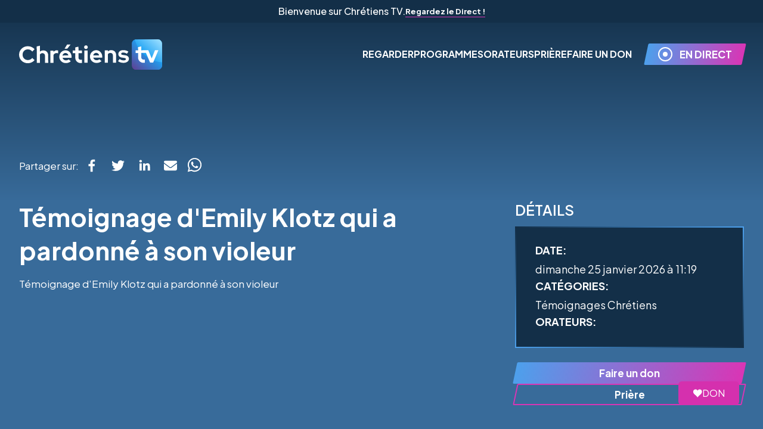

--- FILE ---
content_type: text/html; charset=utf-8
request_url: https://www.chretienstv.com/video/temoignage-demily-klotz-qui-a-pardonne-a-son-violeur
body_size: 15189
content:
<!DOCTYPE html><html lang="fr"><head><meta charSet="utf-8"/><meta name="viewport" content="width=device-width, initial-scale=1.0" class="jsx-4250961267"/><meta name="description" content="Chrétiens TV est une chaîne de télévision chrétienne qui diffuse ses programmes en continu sur la Freebox (Canal 246). Elle est également accessible par Internet (Youtube, Facebook, Twitter, Instagram), Apple TV, Roku, iOS et Android."/><meta name="twitter:card" content="photo"/><meta property="og:description" content="Chrétiens TV est une chaîne de télévision chrétienne qui diffuse ses programmes en continu sur la Freebox (Canal 246). Elle est également accessible par Internet (Youtube, Facebook, Twitter, Instagram), Apple TV, Roku, iOS et Android."/><meta property="og:type" content="website"/><link rel="icon" type="image/png" href="/favicon-16x16.png" sizes="16x16"/><link rel="icon" type="image/png" sizes="32x32" href="/favicon-32x32.png"/><link rel="apple-touch-icon" sizes="180x180" href="/apple-touch-icon.png"/><link rel="mask-icon" href="/safari-pinned-tab.svg"/><link rel="icon" href="/favicon.ico"/><link rel="manifest" href="/site.webmanifest"/><link rel="preload" as="image" imageSrcSet="/_next/image?url=https%3A%2F%2Fchretiens-tv.cdn.prismic.io%2Fchretiens-tv%2FaWON5QIvOtkhBRNE_Chre%25CC%2581tiensTVLogo.svg&amp;w=384&amp;q=75 1x, /_next/image?url=https%3A%2F%2Fchretiens-tv.cdn.prismic.io%2Fchretiens-tv%2FaWON5QIvOtkhBRNE_Chre%25CC%2581tiensTVLogo.svg&amp;w=640&amp;q=75 2x" fetchpriority="high"/><title>Témoignage d&#x27;Emily Klotz qui a pardonné à son violeur</title><meta name="robots" content="index,follow"/><meta name="twitter:site" content="Témoignage d&#x27;Emily Klotz qui a pardonné à son violeur"/><meta property="og:title" content="Témoignage d&#x27;Emily Klotz qui a pardonné à son violeur"/><meta property="og:url" content="https://www.chretienstv.com/video/temoignage-demily-klotz-qui-a-pardonne-a-son-violeur"/><meta property="og:image" content="https://ogcdn.net/feab7c66-54ce-4e0b-b54f-9566e66d8fbf/v17/samedi%2024%20janvier%202026%20%C3%A0%2019%3A28/T%C3%A9moignage%20d&#x27;Emily%20Klotz%20qui%20a%20pardonn%C3%A9%20%C3%A0%20son%20violeur/https%3A%2F%2Fi.ytimg.com%2Fvi%2F5JahEo0RkPs%2Fmaxresdefault.jpg/_/T%C3%A9moignages%20Chr%C3%A9tiens/og.png"/><meta property="og:image:alt" content=" "/><meta property="og:image:width" content="1200"/><meta property="og:image:height" content="630"/><meta property="og:site_name" content="Témoignage d&#x27;Emily Klotz qui a pardonné à son violeur"/><link rel="canonical" href="https://www.chretienstv.com/video/temoignage-demily-klotz-qui-a-pardonne-a-son-violeur"/><link rel="preload" as="image" imageSrcSet="/_next/image?url=https%3A%2F%2Fimages.prismic.io%2Fchretiens-tv%2FaWDaFQIvOtkhBNhS_LancementChr%25C3%25A9tiensTVsurFree.png%3Fauto%3Dformat%2Ccompress&amp;w=1920&amp;q=75 1x, /_next/image?url=https%3A%2F%2Fimages.prismic.io%2Fchretiens-tv%2FaWDaFQIvOtkhBNhS_LancementChr%25C3%25A9tiensTVsurFree.png%3Fauto%3Dformat%2Ccompress&amp;w=3840&amp;q=75 2x" fetchpriority="high"/><meta name="next-head-count" content="25"/><link rel="preload" href="/_next/static/media/636a5ac981f94f8b-s.p.woff2" as="font" type="font/woff2" crossorigin="anonymous" data-next-font="size-adjust"/><link rel="preload" href="/_next/static/css/f1bf1923fe135945.css" as="style"/><link rel="stylesheet" href="/_next/static/css/f1bf1923fe135945.css" data-n-g=""/><link rel="preload" href="/_next/static/css/75363b0bcb07ab45.css" as="style"/><link rel="stylesheet" href="/_next/static/css/75363b0bcb07ab45.css" data-n-p=""/><noscript data-n-css=""></noscript><script defer="" nomodule="" src="/_next/static/chunks/polyfills-78c92fac7aa8fdd8.js"></script><script src="https://donorbox.org/install-popup-button.js" defer="" data-nscript="beforeInteractive"></script><script src="/_next/static/chunks/webpack-f0f4ab91d93b4e81.js" defer=""></script><script src="/_next/static/chunks/framework-e060caed557d1899.js" defer=""></script><script src="/_next/static/chunks/main-8e5245640903fa9f.js" defer=""></script><script src="/_next/static/chunks/pages/_app-e704e983a3144f90.js" defer=""></script><script src="/_next/static/chunks/6984-eaf961a919ff1e2a.js" defer=""></script><script src="/_next/static/chunks/7129-7f32a5ba4fb42cec.js" defer=""></script><script src="/_next/static/chunks/122-41bc667a997ac4d0.js" defer=""></script><script src="/_next/static/chunks/pages/video/%5Buid%5D-3dbbb9346663efb7.js" defer=""></script><script src="/_next/static/YjcHljFYoF0GXBYwRDfsE/_buildManifest.js" defer=""></script><script src="/_next/static/YjcHljFYoF0GXBYwRDfsE/_ssgManifest.js" defer=""></script><style id="__jsx-4250961267">html{font-family:'__Plus_Jakarta_Sans_646807', '__Plus_Jakarta_Sans_Fallback_646807'}</style></head><body><div id="__next"><a id="preview_inline_popup_button" href="https://donorbox.org/journal-chretien?default_interval=m&amp;show_content=true" class="jsx-4250961267 dbox-donation-button fixed bottom-10 right-10 bg-themePink-600 text-white flex py-2 px-6 rounded-md gap-2 w-fit z-[99]"><img aria-hidden="true" src="https://donorbox.org/images/white_logo.svg" alt="" class="jsx-4250961267"/><span class="jsx-4250961267 cta-label font-serif">DON</span></a><header class="fixed top-0 z-50 w-screen transition-colors bg-primary-500 lg:bg-transparent"><a class="relative  block bg-primary-500" href="/live"><div class="text-center flex flex-wrap gap-1 items-center justify-center px-1 pt-1 md:pt-1.5 xl:pt-2 pb-0 lg:pb-1.5 xl:pb-2"><div class="text-[12px] md:text-base xl:text-xs font-medium">Bienvenue sur Chrétiens TV.</div><span class="text-[12px] md:text-[13px] xl:text-[14px] font-bold relative before:content[&#x27;&#x27;] before:absolute before:bottom-0 before:h-[1px] before:bg-themePink-500 before:block before:transition-all before:delay-150 before:w-full hover:before:transition-all hover:before:w-full hover:before:bg-white">Regardez le Direct !</span></div></a><nav class="py-4 sm:py-5 md:py-6 lg:py-7 xl:py-8"><div class="mx-auto max-w-7xl px-4 sm:px-6 lg:px-8 flex items-center justify-between"><div class="w-[120px] sm:w-[160px] md:w-[200px] lg:w-[240px] xl:w-[280px]"><a title="Chrétiens TV Logo" href="/"><img alt="Chrétiens TV Logo" fetchpriority="high" width="276" height="58" decoding="async" data-nimg="1" style="color:transparent" srcSet="/_next/image?url=https%3A%2F%2Fchretiens-tv.cdn.prismic.io%2Fchretiens-tv%2FaWON5QIvOtkhBRNE_Chre%25CC%2581tiensTVLogo.svg&amp;w=384&amp;q=75 1x, /_next/image?url=https%3A%2F%2Fchretiens-tv.cdn.prismic.io%2Fchretiens-tv%2FaWON5QIvOtkhBRNE_Chre%25CC%2581tiensTVLogo.svg&amp;w=640&amp;q=75 2x" src="/_next/image?url=https%3A%2F%2Fchretiens-tv.cdn.prismic.io%2Fchretiens-tv%2FaWON5QIvOtkhBRNE_Chre%25CC%2581tiensTVLogo.svg&amp;w=640&amp;q=75"/></a></div><div class="flex items-center"><div class="hidden lg:flex items-center gap-4"><div class="text-base xl:text-xs font-bold uppercase relative before:content[&#x27;&#x27;] before:absolute before:bottom-[3px] before:h-1 before:bg-themePink-500 before:block before:transition-all before:delay-150 before:w-0 hover:before:transition-all hover:before:w-full"><a class="relative" href="/regarder">Regarder</a></div><div class="text-base xl:text-xs font-bold uppercase relative before:content[&#x27;&#x27;] before:absolute before:bottom-[3px] before:h-1 before:bg-themePink-500 before:block before:transition-all before:delay-150 before:w-0 hover:before:transition-all hover:before:w-full"><a class="relative" href="/tous-les-programmes">Programmes</a></div><div class="text-base xl:text-xs font-bold uppercase relative before:content[&#x27;&#x27;] before:absolute before:bottom-[3px] before:h-1 before:bg-themePink-500 before:block before:transition-all before:delay-150 before:w-0 hover:before:transition-all hover:before:w-full"><a class="relative" href="/orateurs">Orateurs</a></div><div class="text-base xl:text-xs font-bold uppercase relative before:content[&#x27;&#x27;] before:absolute before:bottom-[3px] before:h-1 before:bg-themePink-500 before:block before:transition-all before:delay-150 before:w-0 hover:before:transition-all hover:before:w-full"><a class="relative" href="/priere">Prière</a></div><div class="text-base xl:text-xs font-bold uppercase relative before:content[&#x27;&#x27;] before:absolute before:bottom-[3px] before:h-1 before:bg-themePink-500 before:block before:transition-all before:delay-150 before:w-0 hover:before:transition-all hover:before:w-full"><a class="relative" href="https://www.jefaisundon.com/soutenir/" rel="noreferrer">FAIRE UN DON</a></div></div><div class="ml-6 flex items-center"><div class="hidden lg:flex items-center"><a class="btn-filled  btn-filled-flex" href="/live"><svg xmlns="http://www.w3.org/2000/svg" width="24" height="24" viewBox="0 0 24 24" fill="none" class="mr-3"><circle cx="12" cy="12" r="11" stroke="currentColor" stroke-width="2"></circle><circle cx="12" cy="12" r="4" fill="currentColor"></circle></svg>EN DIRECT</a></div><div class="block lg:hidden mr-4"><a class="btn-filled  btn-filled-flex" href="/don"><span class="relative w-5 h-5 mr-2"><img alt="" loading="lazy" decoding="async" data-nimg="fill" style="position:absolute;height:100%;width:100%;left:0;top:0;right:0;bottom:0;color:transparent" sizes="100vw" srcSet="/_next/image?url=https%3A%2F%2Fchretiens-tv.cdn.prismic.io%2Fchretiens-tv%2FZhfllDjCgu4jzwHY_heart-white.svg%3Frect%3D11%252C0%252C133%252C133%26w%3D128%26h%3D128%3Fauto%3Dcompress%2Cformat&amp;w=640&amp;q=75 640w, /_next/image?url=https%3A%2F%2Fchretiens-tv.cdn.prismic.io%2Fchretiens-tv%2FZhfllDjCgu4jzwHY_heart-white.svg%3Frect%3D11%252C0%252C133%252C133%26w%3D128%26h%3D128%3Fauto%3Dcompress%2Cformat&amp;w=750&amp;q=75 750w, /_next/image?url=https%3A%2F%2Fchretiens-tv.cdn.prismic.io%2Fchretiens-tv%2FZhfllDjCgu4jzwHY_heart-white.svg%3Frect%3D11%252C0%252C133%252C133%26w%3D128%26h%3D128%3Fauto%3Dcompress%2Cformat&amp;w=828&amp;q=75 828w, /_next/image?url=https%3A%2F%2Fchretiens-tv.cdn.prismic.io%2Fchretiens-tv%2FZhfllDjCgu4jzwHY_heart-white.svg%3Frect%3D11%252C0%252C133%252C133%26w%3D128%26h%3D128%3Fauto%3Dcompress%2Cformat&amp;w=1080&amp;q=75 1080w, /_next/image?url=https%3A%2F%2Fchretiens-tv.cdn.prismic.io%2Fchretiens-tv%2FZhfllDjCgu4jzwHY_heart-white.svg%3Frect%3D11%252C0%252C133%252C133%26w%3D128%26h%3D128%3Fauto%3Dcompress%2Cformat&amp;w=1200&amp;q=75 1200w, /_next/image?url=https%3A%2F%2Fchretiens-tv.cdn.prismic.io%2Fchretiens-tv%2FZhfllDjCgu4jzwHY_heart-white.svg%3Frect%3D11%252C0%252C133%252C133%26w%3D128%26h%3D128%3Fauto%3Dcompress%2Cformat&amp;w=1920&amp;q=75 1920w, /_next/image?url=https%3A%2F%2Fchretiens-tv.cdn.prismic.io%2Fchretiens-tv%2FZhfllDjCgu4jzwHY_heart-white.svg%3Frect%3D11%252C0%252C133%252C133%26w%3D128%26h%3D128%3Fauto%3Dcompress%2Cformat&amp;w=2048&amp;q=75 2048w, /_next/image?url=https%3A%2F%2Fchretiens-tv.cdn.prismic.io%2Fchretiens-tv%2FZhfllDjCgu4jzwHY_heart-white.svg%3Frect%3D11%252C0%252C133%252C133%26w%3D128%26h%3D128%3Fauto%3Dcompress%2Cformat&amp;w=3840&amp;q=75 3840w" src="/_next/image?url=https%3A%2F%2Fchretiens-tv.cdn.prismic.io%2Fchretiens-tv%2FZhfllDjCgu4jzwHY_heart-white.svg%3Frect%3D11%252C0%252C133%252C133%26w%3D128%26h%3D128%3Fauto%3Dcompress%2Cformat&amp;w=3840&amp;q=75"/></span><span>DON</span></a></div><button type="button" aria-label="Toggle Menu" class="text-white cursor-pointer p-2 transition-all delay-150 hover:text-themePink-500 hover:transition-all block lg:hidden"><div class="relative flex flex-col gap-2 w-full h-full"><span class="block w-6 h-0.5 rounded-full" stroke="currentColor" stroke-width="3" vector-effect="non-scaling-stroke" stroke-linecap="round" style="background:currentColor;transform:none"></span><span class="block w-6 h-0.5 rounded-full" stroke="currentColor" stroke-width="3" vector-effect="non-scaling-stroke" stroke-linecap="round" style="background:currentColor;transform:none"></span><span class="block w-6 h-0.5 rounded-full" stroke="currentColor" stroke-width="3" vector-effect="non-scaling-stroke" stroke-linecap="round" style="background:currentColor;transform:none"></span></div></button></div></div></div></nav></header><main style="opacity:0"><section><div class="pt-32 sm:pt-36 md:pt-40 lg:pt-48 xl:pt-56 pb-6 sm:pb-7 md:pb-8 lg:pb-9 xl:pb-10 bg-gradient-to-b from-[#132F48] to-[#386B9A] relative"><div class="mx-auto max-w-7xl px-4 sm:px-6 lg:px-8"><div class="relative"><div class="absolute w-[106%] -left-[4%] h-[110%]  -top-[5%]"><img alt="" loading="lazy" decoding="async" data-nimg="fill" style="position:absolute;height:100%;width:100%;left:0;top:0;right:0;bottom:0;color:transparent" sizes="100vw" srcSet="/_next/image?url=%2FsubscribeBg.png&amp;w=640&amp;q=75 640w, /_next/image?url=%2FsubscribeBg.png&amp;w=750&amp;q=75 750w, /_next/image?url=%2FsubscribeBg.png&amp;w=828&amp;q=75 828w, /_next/image?url=%2FsubscribeBg.png&amp;w=1080&amp;q=75 1080w, /_next/image?url=%2FsubscribeBg.png&amp;w=1200&amp;q=75 1200w, /_next/image?url=%2FsubscribeBg.png&amp;w=1920&amp;q=75 1920w, /_next/image?url=%2FsubscribeBg.png&amp;w=2048&amp;q=75 2048w, /_next/image?url=%2FsubscribeBg.png&amp;w=3840&amp;q=75 3840w" src="/_next/image?url=%2FsubscribeBg.png&amp;w=3840&amp;q=75"/></div><div><div class="relative overflow-hidden aspect-video"></div></div></div><div class="flex flex-col sm:flex-row items-start sm:items-center gap-4 mt-11 sm:mt-12 md:mt-14 lg:mt-16 xl:mt-20"><p class="text-base md:text-xs xl:text-sm">Partager sur:</p><div class="flex items-center justify-center"><button aria-label="facebook" class="react-share__ShareButton" style="background-color:transparent;border:none;padding:0;font:inherit;color:inherit;cursor:pointer"><svg viewBox="0 0 64 64" width="44" height="44" class="transition-all hover:transition-all hover:scale-105"><rect width="64" height="64" rx="0" ry="0" fill="#3b5998" style="fill:transparent"></rect><path d="M34.1,47V33.3h4.6l0.7-5.3h-5.3v-3.4c0-1.5,0.4-2.6,2.6-2.6l2.8,0v-4.8c-0.5-0.1-2.2-0.2-4.1-0.2 c-4.1,0-6.9,2.5-6.9,7V28H24v5.3h4.6V47H34.1z" fill="white"></path></svg></button><button aria-label="twitter" class="react-share__ShareButton" style="background-color:transparent;border:none;padding:0;font:inherit;color:inherit;cursor:pointer"><svg viewBox="0 0 64 64" width="44" height="44" class="transition-all hover:transition-all hover:scale-105"><rect width="64" height="64" rx="0" ry="0" fill="#00aced" style="fill:transparent"></rect><path d="M48,22.1c-1.2,0.5-2.4,0.9-3.8,1c1.4-0.8,2.4-2.1,2.9-3.6c-1.3,0.8-2.7,1.3-4.2,1.6 C41.7,19.8,40,19,38.2,19c-3.6,0-6.6,2.9-6.6,6.6c0,0.5,0.1,1,0.2,1.5c-5.5-0.3-10.3-2.9-13.5-6.9c-0.6,1-0.9,2.1-0.9,3.3 c0,2.3,1.2,4.3,2.9,5.5c-1.1,0-2.1-0.3-3-0.8c0,0,0,0.1,0,0.1c0,3.2,2.3,5.8,5.3,6.4c-0.6,0.1-1.1,0.2-1.7,0.2c-0.4,0-0.8,0-1.2-0.1 c0.8,2.6,3.3,4.5,6.1,4.6c-2.2,1.8-5.1,2.8-8.2,2.8c-0.5,0-1.1,0-1.6-0.1c2.9,1.9,6.4,2.9,10.1,2.9c12.1,0,18.7-10,18.7-18.7 c0-0.3,0-0.6,0-0.8C46,24.5,47.1,23.4,48,22.1z" fill="white"></path></svg></button><button aria-label="linkedin" class="react-share__ShareButton" style="background-color:transparent;border:none;padding:0;font:inherit;color:inherit;cursor:pointer"><svg viewBox="0 0 64 64" width="44" height="44" class="transition-all hover:transition-all hover:scale-105"><rect width="64" height="64" rx="0" ry="0" fill="#007fb1" style="fill:transparent"></rect><path d="M20.4,44h5.4V26.6h-5.4V44z M23.1,18c-1.7,0-3.1,1.4-3.1,3.1c0,1.7,1.4,3.1,3.1,3.1 c1.7,0,3.1-1.4,3.1-3.1C26.2,19.4,24.8,18,23.1,18z M39.5,26.2c-2.6,0-4.4,1.4-5.1,2.8h-0.1v-2.4h-5.2V44h5.4v-8.6 c0-2.3,0.4-4.5,3.2-4.5c2.8,0,2.8,2.6,2.8,4.6V44H46v-9.5C46,29.8,45,26.2,39.5,26.2z" fill="white"></path></svg></button><button aria-label="email" class="react-share__ShareButton" style="background-color:transparent;border:none;padding:0;font:inherit;color:inherit;cursor:pointer;width:44px;height:44px"><img alt="" loading="lazy" width="22" height="20" decoding="async" data-nimg="1" class="invert transition-all hover:transition-all hover:scale-105 mx-auto" style="color:transparent" srcSet="/_next/image?url=%2F_next%2Fstatic%2Fmedia%2Fenvelope-solid.0f9cd75c.svg&amp;w=32&amp;q=75 1x, /_next/image?url=%2F_next%2Fstatic%2Fmedia%2Fenvelope-solid.0f9cd75c.svg&amp;w=48&amp;q=75 2x" src="/_next/image?url=%2F_next%2Fstatic%2Fmedia%2Fenvelope-solid.0f9cd75c.svg&amp;w=48&amp;q=75"/></button><button aria-label="whatsapp" class="react-share__ShareButton" style="background-color:transparent;border:none;padding:0;font:inherit;color:inherit;cursor:pointer"><svg viewBox="0 0 64 64" width="36" height="36" class="transition-all hover:transition-all hover:scale-105"><rect width="64" height="64" rx="0" ry="0" fill="#25D366" style="fill:transparent"></rect><path d="m42.32286,33.93287c-0.5178,-0.2589 -3.04726,-1.49644 -3.52105,-1.66732c-0.4712,-0.17346 -0.81554,-0.2589 -1.15987,0.2589c-0.34175,0.51004 -1.33075,1.66474 -1.63108,2.00648c-0.30032,0.33658 -0.60064,0.36247 -1.11327,0.12945c-0.5178,-0.2589 -2.17994,-0.80259 -4.14759,-2.56312c-1.53269,-1.37217 -2.56312,-3.05503 -2.86603,-3.57283c-0.30033,-0.5178 -0.03366,-0.80259 0.22524,-1.06149c0.23301,-0.23301 0.5178,-0.59547 0.7767,-0.90616c0.25372,-0.31068 0.33657,-0.5178 0.51262,-0.85437c0.17088,-0.36246 0.08544,-0.64725 -0.04402,-0.90615c-0.12945,-0.2589 -1.15987,-2.79613 -1.58964,-3.80584c-0.41424,-1.00971 -0.84142,-0.88027 -1.15987,-0.88027c-0.29773,-0.02588 -0.64208,-0.02588 -0.98382,-0.02588c-0.34693,0 -0.90616,0.12945 -1.37736,0.62136c-0.4712,0.5178 -1.80194,1.76053 -1.80194,4.27186c0,2.51134 1.84596,4.945 2.10227,5.30747c0.2589,0.33657 3.63497,5.51458 8.80262,7.74113c1.23237,0.5178 2.1903,0.82848 2.94111,1.08738c1.23237,0.38836 2.35599,0.33657 3.24402,0.20712c0.99159,-0.15534 3.04985,-1.24272 3.47963,-2.45956c0.44013,-1.21683 0.44013,-2.22654 0.31068,-2.45955c-0.12945,-0.23301 -0.46601,-0.36247 -0.98382,-0.59548m-9.40068,12.84407l-0.02589,0c-3.05503,0 -6.08417,-0.82849 -8.72495,-2.38189l-0.62136,-0.37023l-6.47252,1.68286l1.73463,-6.29129l-0.41424,-0.64725c-1.70875,-2.71846 -2.6149,-5.85116 -2.6149,-9.07706c0,-9.39809 7.68934,-17.06155 17.15993,-17.06155c4.58253,0 8.88029,1.78642 12.11655,5.02268c3.23625,3.21036 5.02267,7.50812 5.02267,12.06476c-0.0078,9.3981 -7.69712,17.06155 -17.14699,17.06155m14.58906,-31.58846c-3.93529,-3.80584 -9.1133,-5.95471 -14.62789,-5.95471c-11.36055,0 -20.60848,9.2065 -20.61625,20.52564c0,3.61684 0.94757,7.14565 2.75211,10.26282l-2.92557,10.63564l10.93337,-2.85309c3.0136,1.63108 6.4052,2.4958 9.85634,2.49839l0.01037,0c11.36574,0 20.61884,-9.2091 20.62403,-20.53082c0,-5.48093 -2.14111,-10.64081 -6.03239,-14.51915" fill="white"></path></svg></button></div></div></div></div><div class="bg-[#386B9A] relative pb-11 sm:pb-12 md:pb-14 lg:pb-16 xl:pb-20"><div class="mx-auto max-w-7xl px-4 sm:px-6 lg:px-8"><div class="flex flex-col md:flex-row gap-4 sm:gap-8 md:gap-12 lg:gap-14 xl:gap-16"><div class="flex-1"><h1 class="text-4xl md:text-5xl xl:text-6xl font-bold mb-3 md:mb-4 xl:mb-5">Témoignage d&#x27;Emily Klotz qui a pardonné à son violeur</h1><p class="text-base md:text-xs xl:text-sm">Témoignage d&#x27;Emily Klotz qui a pardonné à son violeur</p></div><div class="w-full max-w-sm"><div class="text-lg md:text-xl xl:text-2xl font-semibold mb-3">DÉTAILS</div><div class="bg-gradient-to-tr from-tertiary-500 via-primary-500 to-tertiary-500 p-0.5"><div class="bg-primary-500 py-4 md:py-6 xl:py-8 px-4 sm:px-6 md:px-7 lg:px-8 xl:px-9 flex flex-col gap-4 md:gap-5 xl:gap-6"><div><div class="text-xs md:text-sm font-bold mb-1">DATE:</div><time class="text-xs md:text-sm font-normal" dateTime="">samedi 24 janvier 2026 à 19:28</time></div><div><div class="text-xs md:text-sm font-bold mb-1">CATÉGORIES:</div><div><a class="textDecorationCustom text-xs md:text-sm font-normal  no-underline hover:underline underline-offset-0  mr-1 pr-1 border-r-2 decoration-themePink-500 border-themePink-500 transition-all delay-150 ease-in-out last-of-type:border-r-0" href="/video/category/temoignage-chretiens12">Témoignages Chrétiens</a></div></div><div><div class="text-xs md:text-sm font-bold mb-1">ORATEURS:</div></div></div></div><div class="flex flex-col gap-6 mt-6"><a class="btn-filled text-center" href="/don">Faire un don</a><a class="btn-outline btn-outline-primary" href="/priere">Prière</a></div></div></div></div></div></section><section class="bg-[#386B9A] relative"><div class="mx-auto max-w-7xl px-4 sm:px-6 lg:px-8"><h2 class="font-semibold lg md:text-xl xl:text-2xl mb-3 md:mb-4 xl:mb-5">Des vidéos que vous pourriez aimer</h2><div class="grid grid-cols-1 sm:grid-cols-2 md:grid-cols-3 gap-5"><div><div class="style_card__DJvKp"><a aria-describedby="aWDavxEAACEAp9eJ" href="/video/2026--dieu-a-mieux-pour-toi-que-tes-attentes--patrice-martorano"><div class="style_imagePlaceholder__D3X8h"><img alt="2026 : Dieu a mieux pour toi que tes attentes ! (Patrice Martorano)" loading="lazy" width="480" height="360" decoding="async" data-nimg="1" style="color:transparent;width:100%;height:auto" srcSet="/_next/image?url=https%3A%2F%2Fimages.prismic.io%2Fchretiens-tv%2FaWDYhwIvOtkhBNc6_Dieuamieuxpourtoi.jpg%3Fauto%3Dformat%2Ccompress%26rect%3D0%2C0%2C686%2C386%26w%3D1280%26h%3D720&amp;w=640&amp;q=75 1x, /_next/image?url=https%3A%2F%2Fimages.prismic.io%2Fchretiens-tv%2FaWDYhwIvOtkhBNc6_Dieuamieuxpourtoi.jpg%3Fauto%3Dformat%2Ccompress%26rect%3D0%2C0%2C686%2C386%26w%3D1280%26h%3D720&amp;w=1080&amp;q=75 2x" src="/_next/image?url=https%3A%2F%2Fimages.prismic.io%2Fchretiens-tv%2FaWDYhwIvOtkhBNc6_Dieuamieuxpourtoi.jpg%3Fauto%3Dformat%2Ccompress%26rect%3D0%2C0%2C686%2C386%26w%3D1280%26h%3D720&amp;w=1080&amp;q=75"/></div></a><div class="flex flex-wrap gap-2 mt-2 mb-1"><a class="text-[13px] md:text-[13.5px] xl:text-[14px] opacity-50 transition-all delay-150 textDecorationCustom  no-underline hover:underline underline-offset-0 decoration-themePink-500" href="/video/category/cette-semaine-sur-chretiens-tv-canal-246-de-free">Cette semaine sur Chrétiens TV (Canal 246 de Free)</a></div><a id="aWDavxEAACEAp9eJ" class="text-[15px] md:text-[15.5px] xl:text-base font-bold block transition-all delay-150 textDecorationCustom text-deco no-underline hover:underline underline-offset-0 decoration-themePink-500" href="/video/2026--dieu-a-mieux-pour-toi-que-tes-attentes--patrice-martorano">2026 : Dieu a mieux pour toi que tes attentes ! (Patrice Martorano)</a></div></div><div><div class="style_card__DJvKp"><a aria-describedby="aWDbyxEAAB8Ap9lk" href="/video/du-manque-au-miracle--laisse-a-jesus-la-premiere-place---ivan-muzart"><div class="style_imagePlaceholder__D3X8h"><img alt="Du manque au miracle : laisse à Jésus la première place - Ivan Muzart" loading="lazy" width="480" height="360" decoding="async" data-nimg="1" style="color:transparent;width:100%;height:auto" srcSet="/_next/image?url=https%3A%2F%2Fimages.prismic.io%2Fchretiens-tv%2FaWDYiAIvOtkhBNc7_Dumanqueaumiracle.jpg%3Fauto%3Dformat%2Ccompress%26rect%3D0%2C0%2C1280%2C720%26w%3D1280%26h%3D720&amp;w=640&amp;q=75 1x, /_next/image?url=https%3A%2F%2Fimages.prismic.io%2Fchretiens-tv%2FaWDYiAIvOtkhBNc7_Dumanqueaumiracle.jpg%3Fauto%3Dformat%2Ccompress%26rect%3D0%2C0%2C1280%2C720%26w%3D1280%26h%3D720&amp;w=1080&amp;q=75 2x" src="/_next/image?url=https%3A%2F%2Fimages.prismic.io%2Fchretiens-tv%2FaWDYiAIvOtkhBNc7_Dumanqueaumiracle.jpg%3Fauto%3Dformat%2Ccompress%26rect%3D0%2C0%2C1280%2C720%26w%3D1280%26h%3D720&amp;w=1080&amp;q=75"/></div></a><div class="flex flex-wrap gap-2 mt-2 mb-1"><a class="text-[13px] md:text-[13.5px] xl:text-[14px] opacity-50 transition-all delay-150 textDecorationCustom  no-underline hover:underline underline-offset-0 decoration-themePink-500" href="/video/category/cette-semaine-sur-chretiens-tv-canal-246-de-free">Cette semaine sur Chrétiens TV (Canal 246 de Free)</a></div><a id="aWDbyxEAAB8Ap9lk" class="text-[15px] md:text-[15.5px] xl:text-base font-bold block transition-all delay-150 textDecorationCustom text-deco no-underline hover:underline underline-offset-0 decoration-themePink-500" href="/video/du-manque-au-miracle--laisse-a-jesus-la-premiere-place---ivan-muzart">Du manque au miracle : laisse à Jésus la première place - Ivan Muzart</a></div></div><div><div class="style_card__DJvKp"><a aria-describedby="aWDhvREAACIAp-QI" href="/video/la-science-actuelle-et-la-bible-questionnent-le-narratif-officiel---etienne-vernaz"><div class="style_imagePlaceholder__D3X8h"><img alt="La science actuelle et la Bible questionnent le narratif officiel - Etienne Vernaz" loading="lazy" width="480" height="360" decoding="async" data-nimg="1" style="color:transparent;width:100%;height:auto" srcSet="/_next/image?url=https%3A%2F%2Fimages.prismic.io%2Fchretiens-tv%2FaWDliwIvOtkhBOAk_unhomme.jpg%3Fauto%3Dformat%2Ccompress%26rect%3D0%2C0%2C686%2C386%26w%3D1280%26h%3D720&amp;w=640&amp;q=75 1x, /_next/image?url=https%3A%2F%2Fimages.prismic.io%2Fchretiens-tv%2FaWDliwIvOtkhBOAk_unhomme.jpg%3Fauto%3Dformat%2Ccompress%26rect%3D0%2C0%2C686%2C386%26w%3D1280%26h%3D720&amp;w=1080&amp;q=75 2x" src="/_next/image?url=https%3A%2F%2Fimages.prismic.io%2Fchretiens-tv%2FaWDliwIvOtkhBOAk_unhomme.jpg%3Fauto%3Dformat%2Ccompress%26rect%3D0%2C0%2C686%2C386%26w%3D1280%26h%3D720&amp;w=1080&amp;q=75"/></div></a><div class="flex flex-wrap gap-2 mt-2 mb-1"><a class="text-[13px] md:text-[13.5px] xl:text-[14px] opacity-50 transition-all delay-150 textDecorationCustom  no-underline hover:underline underline-offset-0 decoration-themePink-500" href="/video/category/cette-semaine-sur-chretiens-tv-canal-246-de-free">Cette semaine sur Chrétiens TV (Canal 246 de Free)</a></div><a id="aWDhvREAACIAp-QI" class="text-[15px] md:text-[15.5px] xl:text-base font-bold block transition-all delay-150 textDecorationCustom text-deco no-underline hover:underline underline-offset-0 decoration-themePink-500" href="/video/la-science-actuelle-et-la-bible-questionnent-le-narratif-officiel---etienne-vernaz">La science actuelle et la Bible questionnent le narratif officiel - Etienne Vernaz</a></div></div></div></div></section></main><div class="pt-11 sm:pt-12 md:pt-14 lg:pt-16 xl:pt-20 bg-gradient-to-b  from-[#386B9A] to-[#132F48]"><div class="relative"><div class="absolute w-[98%] xl:w-[90%] left-[1%] xl:left-[5%] h-[104%] md:h-[108%] xl:h-[110%] -top-[2%] md:-top-[4%] xl:-top-[5%]"><img alt="" loading="lazy" decoding="async" data-nimg="fill" style="position:absolute;height:100%;width:100%;left:0;top:0;right:0;bottom:0;color:transparent" sizes="100vw" srcSet="/_next/image?url=%2FsubscribeBg.png&amp;w=640&amp;q=75 640w, /_next/image?url=%2FsubscribeBg.png&amp;w=750&amp;q=75 750w, /_next/image?url=%2FsubscribeBg.png&amp;w=828&amp;q=75 828w, /_next/image?url=%2FsubscribeBg.png&amp;w=1080&amp;q=75 1080w, /_next/image?url=%2FsubscribeBg.png&amp;w=1200&amp;q=75 1200w, /_next/image?url=%2FsubscribeBg.png&amp;w=1920&amp;q=75 1920w, /_next/image?url=%2FsubscribeBg.png&amp;w=2048&amp;q=75 2048w, /_next/image?url=%2FsubscribeBg.png&amp;w=3840&amp;q=75 3840w" src="/_next/image?url=%2FsubscribeBg.png&amp;w=3840&amp;q=75"/></div><div class="mx-auto max-w-7xl px-4 sm:px-6 lg:px-8 relative"><div class="py-4 sm:py-8 md:py-12 lg:py-14 xl:py-16 px-4 sm:px-8 md:px-12 lg:px-16 xl:px-20 bg-gradient-to-br from-themePink-500 from-0% via-[#5497E6] via-85% to-tertiary-500 to-100% flex flex-col justify-center relative"><img alt="" loading="lazy" width="917" height="209" decoding="async" data-nimg="1" class="absolute -right-4 lg:-right-8 xl:-right-24" style="color:transparent" srcSet="/_next/image?url=%2FlogoOpac.png&amp;w=1080&amp;q=75 1x, /_next/image?url=%2FlogoOpac.png&amp;w=1920&amp;q=75 2x" src="/_next/image?url=%2FlogoOpac.png&amp;w=1920&amp;q=75"/><h2 class="mb-6 sm:mb-7 md:mb-8 lg:mb-9 xl:mb-10">Recevez un Message Biblique Par Jour!</h2><div class="w-full max-w-lg"><form action="#" class="w-full"><div><div class="flex flex-col sm:flex-row gap-6 mb-6"><div class="w-full" style="opacity:0;transform:translateY(40px) translateZ(0)"><div class="relative w-full inputWrapper"><div class="inputShape absolute top-0 left-0 -skew-x-12 w-full h-full rounded-sm border-[2px]  border-white"></div><label class="w-full"><input type="text" placeholder="Votre prénom*" class="outline-none py-2 px-4 text-[14px] font-normal relative bg-transparent placeholder:text-white w-full" value=""/></label></div></div><div class="w-full" style="opacity:0;transform:translateY(40px) translateZ(0)"><div class="relative w-full inputWrapper"><div class="inputShape absolute top-0 left-0 -skew-x-12 w-full h-full rounded-sm border-[2px]  border-white"></div><label class="w-full"><input type="text" placeholder="Votre nom*" class="outline-none py-2 px-4 text-[14px] font-normal relative bg-transparent placeholder:text-white w-full" value=""/></label></div></div></div><div style="opacity:0;transform:translateY(40px) translateZ(0)"><div class="relative w-full inputWrapper"><div class="inputShape absolute top-0 left-0 -skew-x-12 w-full h-full rounded-sm border-[2px]  border-white"></div><label class="w-full"><input type="text" placeholder="Votre email*" class="outline-none py-2 px-4 text-[14px] font-normal relative bg-transparent placeholder:text-white w-full" value=""/></label></div></div><div class="mt-6 mb-6 sm:mb-7 md:mb-8 lg:mb-9 xl:mb-10" style="opacity:0;transform:translateY(40px) translateZ(0)"><div class="flex items-start relative"><label class="cursor-pointer"><input type="checkbox" class="hidden"/><div class="relative flex-shrink-0 w-5 h-4 border-[1px] text-sm -skew-x-12 rounded-sm border-white"></div></label><div class="ml-2 text-[13px] md:text-[13.5px] xl:text-[14px] leading-6 md:leading-7 -mt-1 text-left"><p class="text-[13px] md:text-[13.5px] xl:text-[14px]">En cochant ici, vous acceptez <a href="" class="textDecorationCustomThin no-underline hover:underline underline-offset-0 decoration-themePink-500">nos conditions</a>. </p></div></div></div><div style="opacity:0;transform:translateY(40px) translateZ(0)"><button type="submit" class="w-fit btn-outline before:border-white hover:before:bg-white hover:text-themePink-500">Je valide mon inscription</button></div></div></form></div></div></div></div><footer><div class="mx-auto max-w-7xl px-4 sm:px-6 lg:px-8"><div class="flex flex-col sm:flex-row items-center gap-8 sm:gap-10 md:gap-12 lg:gap-14 xl:gap-16 place-content-center mt-11 sm:mt-12 md:mt-14 lg:mt-16 xl:mt-24 mb-10 sm:mb-11 md:mb-12 lg:mb-14 xl:mb-16"><a class="btn-outline-primary w-full sm:w-[303px]" href="/live">Chrétiens TV Live</a><a class="btn-outline-secondary w-full sm:w-[303px]" href="/regarder">Vidéos à la demande</a></div><div class="w-full flex item-center justify-center my-8 sm:my-10 md:my-12 lg:my-14 xl:my-16"><div class="grid grid-flow-col gap-4 sm:gap-5 md:gap-6 lg:gap-7 xl:gap-8 place-content-center"><a title="YouTube Icon" class="relative block w-6 h-6" rel="noreferrer" href="https://www.youtube.com/channel/UC7VgQPfwE1QLnNvs0U0bSDg/join"><img alt="YouTube Icon" role="presentation" aria-hidden="true" loading="lazy" decoding="async" data-nimg="fill" class="invert brightness-0 transition-all hover:scale-110 hover:transition-all" style="position:absolute;height:100%;width:100%;left:0;top:0;right:0;bottom:0;color:transparent" sizes="100vw" srcSet="/_next/image?url=https%3A%2F%2Fchretiens-tv.cdn.prismic.io%2Fchretiens-tv%2F03ad64bd-049b-493c-97ed-88bf42308e6e_youtube.svg&amp;w=640&amp;q=75 640w, /_next/image?url=https%3A%2F%2Fchretiens-tv.cdn.prismic.io%2Fchretiens-tv%2F03ad64bd-049b-493c-97ed-88bf42308e6e_youtube.svg&amp;w=750&amp;q=75 750w, /_next/image?url=https%3A%2F%2Fchretiens-tv.cdn.prismic.io%2Fchretiens-tv%2F03ad64bd-049b-493c-97ed-88bf42308e6e_youtube.svg&amp;w=828&amp;q=75 828w, /_next/image?url=https%3A%2F%2Fchretiens-tv.cdn.prismic.io%2Fchretiens-tv%2F03ad64bd-049b-493c-97ed-88bf42308e6e_youtube.svg&amp;w=1080&amp;q=75 1080w, /_next/image?url=https%3A%2F%2Fchretiens-tv.cdn.prismic.io%2Fchretiens-tv%2F03ad64bd-049b-493c-97ed-88bf42308e6e_youtube.svg&amp;w=1200&amp;q=75 1200w, /_next/image?url=https%3A%2F%2Fchretiens-tv.cdn.prismic.io%2Fchretiens-tv%2F03ad64bd-049b-493c-97ed-88bf42308e6e_youtube.svg&amp;w=1920&amp;q=75 1920w, /_next/image?url=https%3A%2F%2Fchretiens-tv.cdn.prismic.io%2Fchretiens-tv%2F03ad64bd-049b-493c-97ed-88bf42308e6e_youtube.svg&amp;w=2048&amp;q=75 2048w, /_next/image?url=https%3A%2F%2Fchretiens-tv.cdn.prismic.io%2Fchretiens-tv%2F03ad64bd-049b-493c-97ed-88bf42308e6e_youtube.svg&amp;w=3840&amp;q=75 3840w" src="/_next/image?url=https%3A%2F%2Fchretiens-tv.cdn.prismic.io%2Fchretiens-tv%2F03ad64bd-049b-493c-97ed-88bf42308e6e_youtube.svg&amp;w=3840&amp;q=75"/></a><a target="_blank" title="Instagram Icon" class="relative block w-6 h-6" rel="noreferrer" href="https://www.instagram.com/chretienstv/"><img alt="Instagram Icon" role="presentation" aria-hidden="true" loading="lazy" decoding="async" data-nimg="fill" class="invert brightness-0 transition-all hover:scale-110 hover:transition-all" style="position:absolute;height:100%;width:100%;left:0;top:0;right:0;bottom:0;color:transparent" sizes="100vw" srcSet="/_next/image?url=https%3A%2F%2Fchretiens-tv.cdn.prismic.io%2Fchretiens-tv%2F09a7d930-f6e7-4234-9c5f-9fa5173d6b0b_instagram.svg&amp;w=640&amp;q=75 640w, /_next/image?url=https%3A%2F%2Fchretiens-tv.cdn.prismic.io%2Fchretiens-tv%2F09a7d930-f6e7-4234-9c5f-9fa5173d6b0b_instagram.svg&amp;w=750&amp;q=75 750w, /_next/image?url=https%3A%2F%2Fchretiens-tv.cdn.prismic.io%2Fchretiens-tv%2F09a7d930-f6e7-4234-9c5f-9fa5173d6b0b_instagram.svg&amp;w=828&amp;q=75 828w, /_next/image?url=https%3A%2F%2Fchretiens-tv.cdn.prismic.io%2Fchretiens-tv%2F09a7d930-f6e7-4234-9c5f-9fa5173d6b0b_instagram.svg&amp;w=1080&amp;q=75 1080w, /_next/image?url=https%3A%2F%2Fchretiens-tv.cdn.prismic.io%2Fchretiens-tv%2F09a7d930-f6e7-4234-9c5f-9fa5173d6b0b_instagram.svg&amp;w=1200&amp;q=75 1200w, /_next/image?url=https%3A%2F%2Fchretiens-tv.cdn.prismic.io%2Fchretiens-tv%2F09a7d930-f6e7-4234-9c5f-9fa5173d6b0b_instagram.svg&amp;w=1920&amp;q=75 1920w, /_next/image?url=https%3A%2F%2Fchretiens-tv.cdn.prismic.io%2Fchretiens-tv%2F09a7d930-f6e7-4234-9c5f-9fa5173d6b0b_instagram.svg&amp;w=2048&amp;q=75 2048w, /_next/image?url=https%3A%2F%2Fchretiens-tv.cdn.prismic.io%2Fchretiens-tv%2F09a7d930-f6e7-4234-9c5f-9fa5173d6b0b_instagram.svg&amp;w=3840&amp;q=75 3840w" src="/_next/image?url=https%3A%2F%2Fchretiens-tv.cdn.prismic.io%2Fchretiens-tv%2F09a7d930-f6e7-4234-9c5f-9fa5173d6b0b_instagram.svg&amp;w=3840&amp;q=75"/></a><a target="_blank" title="Facebook Icon" class="relative block w-6 h-6" rel="noreferrer" href="https://www.facebook.com/profile.php?id=61557914294642"><img alt="Facebook Icon" role="presentation" aria-hidden="true" loading="lazy" decoding="async" data-nimg="fill" class="invert brightness-0 transition-all hover:scale-110 hover:transition-all" style="position:absolute;height:100%;width:100%;left:0;top:0;right:0;bottom:0;color:transparent" sizes="100vw" srcSet="/_next/image?url=https%3A%2F%2Fchretiens-tv.cdn.prismic.io%2Fchretiens-tv%2F81265d56-761c-4c49-8e17-35cf4119be83_facebook-f.svg&amp;w=640&amp;q=75 640w, /_next/image?url=https%3A%2F%2Fchretiens-tv.cdn.prismic.io%2Fchretiens-tv%2F81265d56-761c-4c49-8e17-35cf4119be83_facebook-f.svg&amp;w=750&amp;q=75 750w, /_next/image?url=https%3A%2F%2Fchretiens-tv.cdn.prismic.io%2Fchretiens-tv%2F81265d56-761c-4c49-8e17-35cf4119be83_facebook-f.svg&amp;w=828&amp;q=75 828w, /_next/image?url=https%3A%2F%2Fchretiens-tv.cdn.prismic.io%2Fchretiens-tv%2F81265d56-761c-4c49-8e17-35cf4119be83_facebook-f.svg&amp;w=1080&amp;q=75 1080w, /_next/image?url=https%3A%2F%2Fchretiens-tv.cdn.prismic.io%2Fchretiens-tv%2F81265d56-761c-4c49-8e17-35cf4119be83_facebook-f.svg&amp;w=1200&amp;q=75 1200w, /_next/image?url=https%3A%2F%2Fchretiens-tv.cdn.prismic.io%2Fchretiens-tv%2F81265d56-761c-4c49-8e17-35cf4119be83_facebook-f.svg&amp;w=1920&amp;q=75 1920w, /_next/image?url=https%3A%2F%2Fchretiens-tv.cdn.prismic.io%2Fchretiens-tv%2F81265d56-761c-4c49-8e17-35cf4119be83_facebook-f.svg&amp;w=2048&amp;q=75 2048w, /_next/image?url=https%3A%2F%2Fchretiens-tv.cdn.prismic.io%2Fchretiens-tv%2F81265d56-761c-4c49-8e17-35cf4119be83_facebook-f.svg&amp;w=3840&amp;q=75 3840w" src="/_next/image?url=https%3A%2F%2Fchretiens-tv.cdn.prismic.io%2Fchretiens-tv%2F81265d56-761c-4c49-8e17-35cf4119be83_facebook-f.svg&amp;w=3840&amp;q=75"/></a><a target="_blank" title="Twitter Icon" class="relative block w-6 h-6" rel="noreferrer" href="https://twitter.com/chretiens_tv"><img alt="Twitter Icon" role="presentation" aria-hidden="true" loading="lazy" decoding="async" data-nimg="fill" class="invert brightness-0 transition-all hover:scale-110 hover:transition-all" style="position:absolute;height:100%;width:100%;left:0;top:0;right:0;bottom:0;color:transparent" sizes="100vw" srcSet="/_next/image?url=https%3A%2F%2Fchretiens-tv.cdn.prismic.io%2Fchretiens-tv%2Fcfda3444-9c32-4e98-a06a-12bbe112ac4d_twitter.svg&amp;w=640&amp;q=75 640w, /_next/image?url=https%3A%2F%2Fchretiens-tv.cdn.prismic.io%2Fchretiens-tv%2Fcfda3444-9c32-4e98-a06a-12bbe112ac4d_twitter.svg&amp;w=750&amp;q=75 750w, /_next/image?url=https%3A%2F%2Fchretiens-tv.cdn.prismic.io%2Fchretiens-tv%2Fcfda3444-9c32-4e98-a06a-12bbe112ac4d_twitter.svg&amp;w=828&amp;q=75 828w, /_next/image?url=https%3A%2F%2Fchretiens-tv.cdn.prismic.io%2Fchretiens-tv%2Fcfda3444-9c32-4e98-a06a-12bbe112ac4d_twitter.svg&amp;w=1080&amp;q=75 1080w, /_next/image?url=https%3A%2F%2Fchretiens-tv.cdn.prismic.io%2Fchretiens-tv%2Fcfda3444-9c32-4e98-a06a-12bbe112ac4d_twitter.svg&amp;w=1200&amp;q=75 1200w, /_next/image?url=https%3A%2F%2Fchretiens-tv.cdn.prismic.io%2Fchretiens-tv%2Fcfda3444-9c32-4e98-a06a-12bbe112ac4d_twitter.svg&amp;w=1920&amp;q=75 1920w, /_next/image?url=https%3A%2F%2Fchretiens-tv.cdn.prismic.io%2Fchretiens-tv%2Fcfda3444-9c32-4e98-a06a-12bbe112ac4d_twitter.svg&amp;w=2048&amp;q=75 2048w, /_next/image?url=https%3A%2F%2Fchretiens-tv.cdn.prismic.io%2Fchretiens-tv%2Fcfda3444-9c32-4e98-a06a-12bbe112ac4d_twitter.svg&amp;w=3840&amp;q=75 3840w" src="/_next/image?url=https%3A%2F%2Fchretiens-tv.cdn.prismic.io%2Fchretiens-tv%2Fcfda3444-9c32-4e98-a06a-12bbe112ac4d_twitter.svg&amp;w=3840&amp;q=75"/></a><a target="_blank" title="Apple App Store Icon" class="relative block w-6 h-6" rel="noreferrer" href="https://apps.apple.com/us/app/chretiens-tv/id1535071517"><img alt="Apple App Store Icon" role="presentation" aria-hidden="true" loading="lazy" decoding="async" data-nimg="fill" class="invert brightness-0 transition-all hover:scale-110 hover:transition-all" style="position:absolute;height:100%;width:100%;left:0;top:0;right:0;bottom:0;color:transparent" sizes="100vw" srcSet="/_next/image?url=https%3A%2F%2Fchretiens-tv.cdn.prismic.io%2Fchretiens-tv%2F37efd425-40c8-4503-9d2e-5136fce74585_654802f50b105250cf53ce04_apple.svg&amp;w=640&amp;q=75 640w, /_next/image?url=https%3A%2F%2Fchretiens-tv.cdn.prismic.io%2Fchretiens-tv%2F37efd425-40c8-4503-9d2e-5136fce74585_654802f50b105250cf53ce04_apple.svg&amp;w=750&amp;q=75 750w, /_next/image?url=https%3A%2F%2Fchretiens-tv.cdn.prismic.io%2Fchretiens-tv%2F37efd425-40c8-4503-9d2e-5136fce74585_654802f50b105250cf53ce04_apple.svg&amp;w=828&amp;q=75 828w, /_next/image?url=https%3A%2F%2Fchretiens-tv.cdn.prismic.io%2Fchretiens-tv%2F37efd425-40c8-4503-9d2e-5136fce74585_654802f50b105250cf53ce04_apple.svg&amp;w=1080&amp;q=75 1080w, /_next/image?url=https%3A%2F%2Fchretiens-tv.cdn.prismic.io%2Fchretiens-tv%2F37efd425-40c8-4503-9d2e-5136fce74585_654802f50b105250cf53ce04_apple.svg&amp;w=1200&amp;q=75 1200w, /_next/image?url=https%3A%2F%2Fchretiens-tv.cdn.prismic.io%2Fchretiens-tv%2F37efd425-40c8-4503-9d2e-5136fce74585_654802f50b105250cf53ce04_apple.svg&amp;w=1920&amp;q=75 1920w, /_next/image?url=https%3A%2F%2Fchretiens-tv.cdn.prismic.io%2Fchretiens-tv%2F37efd425-40c8-4503-9d2e-5136fce74585_654802f50b105250cf53ce04_apple.svg&amp;w=2048&amp;q=75 2048w, /_next/image?url=https%3A%2F%2Fchretiens-tv.cdn.prismic.io%2Fchretiens-tv%2F37efd425-40c8-4503-9d2e-5136fce74585_654802f50b105250cf53ce04_apple.svg&amp;w=3840&amp;q=75 3840w" src="/_next/image?url=https%3A%2F%2Fchretiens-tv.cdn.prismic.io%2Fchretiens-tv%2F37efd425-40c8-4503-9d2e-5136fce74585_654802f50b105250cf53ce04_apple.svg&amp;w=3840&amp;q=75"/></a><a target="_blank" title="Google Play Store Icon" class="relative block w-6 h-6" rel="noreferrer" href="https://play.google.com/store/apps/details?id=com.subsplashconsulting.s_P737MH&amp;pcampaignid=web_share"><img alt="Google Play Store Icon" role="presentation" aria-hidden="true" loading="lazy" decoding="async" data-nimg="fill" class="invert brightness-0 transition-all hover:scale-110 hover:transition-all" style="position:absolute;height:100%;width:100%;left:0;top:0;right:0;bottom:0;color:transparent" sizes="100vw" srcSet="/_next/image?url=https%3A%2F%2Fchretiens-tv.cdn.prismic.io%2Fchretiens-tv%2Ffdabd1bd-08c5-4790-8fa1-644a6c9f7b2d_654802f60b105250cf53ce05_google-play.svg&amp;w=640&amp;q=75 640w, /_next/image?url=https%3A%2F%2Fchretiens-tv.cdn.prismic.io%2Fchretiens-tv%2Ffdabd1bd-08c5-4790-8fa1-644a6c9f7b2d_654802f60b105250cf53ce05_google-play.svg&amp;w=750&amp;q=75 750w, /_next/image?url=https%3A%2F%2Fchretiens-tv.cdn.prismic.io%2Fchretiens-tv%2Ffdabd1bd-08c5-4790-8fa1-644a6c9f7b2d_654802f60b105250cf53ce05_google-play.svg&amp;w=828&amp;q=75 828w, /_next/image?url=https%3A%2F%2Fchretiens-tv.cdn.prismic.io%2Fchretiens-tv%2Ffdabd1bd-08c5-4790-8fa1-644a6c9f7b2d_654802f60b105250cf53ce05_google-play.svg&amp;w=1080&amp;q=75 1080w, /_next/image?url=https%3A%2F%2Fchretiens-tv.cdn.prismic.io%2Fchretiens-tv%2Ffdabd1bd-08c5-4790-8fa1-644a6c9f7b2d_654802f60b105250cf53ce05_google-play.svg&amp;w=1200&amp;q=75 1200w, /_next/image?url=https%3A%2F%2Fchretiens-tv.cdn.prismic.io%2Fchretiens-tv%2Ffdabd1bd-08c5-4790-8fa1-644a6c9f7b2d_654802f60b105250cf53ce05_google-play.svg&amp;w=1920&amp;q=75 1920w, /_next/image?url=https%3A%2F%2Fchretiens-tv.cdn.prismic.io%2Fchretiens-tv%2Ffdabd1bd-08c5-4790-8fa1-644a6c9f7b2d_654802f60b105250cf53ce05_google-play.svg&amp;w=2048&amp;q=75 2048w, /_next/image?url=https%3A%2F%2Fchretiens-tv.cdn.prismic.io%2Fchretiens-tv%2Ffdabd1bd-08c5-4790-8fa1-644a6c9f7b2d_654802f60b105250cf53ce05_google-play.svg&amp;w=3840&amp;q=75 3840w" src="/_next/image?url=https%3A%2F%2Fchretiens-tv.cdn.prismic.io%2Fchretiens-tv%2Ffdabd1bd-08c5-4790-8fa1-644a6c9f7b2d_654802f60b105250cf53ce05_google-play.svg&amp;w=3840&amp;q=75"/></a></div></div><hr class="my-8 sm:my-10 md:my-12 lg:my-14 xl:my-16"/><div class="my-8 sm:my-10 md:my-12 lg:my-14 xl:my-16"><ul class="flex flex-wrap auto-cols-max gap-4 sm:gap-5 md:gap-6 lg:gap-7 xl:gap-8 place-content-center"><li><a class="text-base font-medium relative z-50 before:content[&#x27;&#x27;] before:-z-10 before:absolute before:bottom-[1px] before:h-1 before:bg-themePink-500 before:block before:transition-all before:delay-150 before:w-0 hover:before:transition-all hover:before:w-full" href="https://www.youtube.com/c/CHRÉTIENSTV?sub_confirmation=1 " rel="noreferrer">ABONNEZ-VOUS A NOTRE CHAÎNE YOUTUBE</a></li><li><a class="text-base font-medium relative z-50 before:content[&#x27;&#x27;] before:-z-10 before:absolute before:bottom-[1px] before:h-1 before:bg-themePink-500 before:block before:transition-all before:delay-150 before:w-0 hover:before:transition-all hover:before:w-full" href="/a-propos">QUI SOMMES-NOUS ?</a></li><li><a class="text-base font-medium relative z-50 before:content[&#x27;&#x27;] before:-z-10 before:absolute before:bottom-[1px] before:h-1 before:bg-themePink-500 before:block before:transition-all before:delay-150 before:w-0 hover:before:transition-all hover:before:w-full" href="/lequipe">NOTRE ÉQUIPE</a></li><li><a class="text-base font-medium relative z-50 before:content[&#x27;&#x27;] before:-z-10 before:absolute before:bottom-[1px] before:h-1 before:bg-themePink-500 before:block before:transition-all before:delay-150 before:w-0 hover:before:transition-all hover:before:w-full" href="/contactez-nous">ECRIVEZ-NOUS</a></li></ul></div><div class="flex flex-col items-center text-center gap-5 my-8 sm:my-10 md:my-12 lg:my-14 xl:my-16"><div class="w-[120px] sm:w-[160px] md:w-[200px] lg:w-[240px] xl:w-[280px]"><a title="" href="/"><img alt="" fetchpriority="high" width="1740" height="650" decoding="async" data-nimg="1" style="color:transparent" srcSet="/_next/image?url=https%3A%2F%2Fimages.prismic.io%2Fchretiens-tv%2FaWDaFQIvOtkhBNhS_LancementChr%25C3%25A9tiensTVsurFree.png%3Fauto%3Dformat%2Ccompress&amp;w=1920&amp;q=75 1x, /_next/image?url=https%3A%2F%2Fimages.prismic.io%2Fchretiens-tv%2FaWDaFQIvOtkhBNhS_LancementChr%25C3%25A9tiensTVsurFree.png%3Fauto%3Dformat%2Ccompress&amp;w=3840&amp;q=75 2x" src="/_next/image?url=https%3A%2F%2Fimages.prismic.io%2Fchretiens-tv%2FaWDaFQIvOtkhBNhS_LancementChr%25C3%25A9tiensTVsurFree.png%3Fauto%3Dformat%2Ccompress&amp;w=3840&amp;q=75"/></a></div><p class="text-[14px] max-w-2xl leading-6 md:leading-7">Copyright © Chrétiens TV (CTV)</p><a target="_blank" class="text-[14px] -mt-2 mb-5 max-w-2xl leading-6 md:leading-7 textDecorationCustom  no-underline hover:underline underline-offset-0 decoration-themePink-500" href="https://subsplash.com/u/journalchretien-/media/l/f9dvdf7-cette-semaine-sur-chretiens-tv-chaine-246-de-la-freebox" rel="noreferrer">Cette semaine sur Chrétiens TV</a></div></div></footer></div><div class="Toastify"></div></div><script id="__NEXT_DATA__" type="application/json">{"props":{"pageProps":{"layout":{"id":"ZK1lHhIAACUA-x5S","uid":null,"url":null,"type":"layout","href":"https://chretiens-tv.cdn.prismic.io/api/v2/documents/search?ref=aXUc7BAAACUANDmS\u0026q=%5B%5B%3Ad+%3D+at%28document.id%2C+%22ZK1lHhIAACUA-x5S%22%29+%5D%5D","tags":[],"first_publication_date":"2023-07-11T14:20:17+0000","last_publication_date":"2026-01-24T00:27:41+0000","slugs":["layout"],"linked_documents":[],"lang":"en-us","alternate_languages":[],"data":{"error_meta_title":"Page introuvable | Code d'erreur : 404","error_title":"Oops! ERREUR 404","error_text":[{"type":"paragraph","text":"Nous n'arrivons pas à trouver la page que vous recherchez. Code d'erreur : 404","spans":[],"direction":"ltr"}],"error_cta_text":"Retour à la page d'accueil","error_cta_link":{"id":"ZORifRAAACIAySdL","type":"page","tags":[],"lang":"en-us","slug":"programmes","first_publication_date":"2023-08-22T07:23:49+0000","last_publication_date":"2024-10-25T15:57:46+0000","uid":"tous-les-programmes","url":"/tous-les-programmes","link_type":"Document","key":"f165f5d3-5558-4c9a-a60f-bf3e36fda9af","isBroken":false},"error_background_image":{"dimensions":{"width":1740,"height":650},"alt":null,"copyright":null,"url":"https://images.prismic.io/chretiens-tv/aWDaFQIvOtkhBNhS_LancementChr%C3%A9tiensTVsurFree.png?auto=format,compress","id":"aWDaFQIvOtkhBNhS","edit":{"x":0,"y":0,"zoom":1,"background":"transparent"}},"video_category_page_pretitle":"Tous les programmes","latest_video_title":"Des vidéos que vous pourriez aimer","pagination_previous":"\u003c Précédent","pagination_next":"Suivant \u003e","share_text":"Partager sur:","speaker_pre_title":"ORATEURS","speaker_videos_title":"DES VIDÉOS DE L'ORATEUR","video_details_title":"DÉTAILS","video_date_title":"DATE:","video_categories_title":"CATÉGORIES:","video_speakers_title":"ORATEURS:","video_donation_cta_text":"Faire un don","video_donation_cta_link":{"id":"ZLTqSREAACIAexXO","type":"page","tags":[],"lang":"en-us","slug":"soutenez-chretiens-tv-","first_publication_date":"2023-07-17T07:14:20+0000","last_publication_date":"2025-12-20T16:31:29+0000","uid":"don","url":"/don","link_type":"Document","key":"40828323-3b00-4c46-9060-40d4b48315e4","isBroken":false},"video_prayer_cta_text":"Prière","video_prayer_cta_link":{"id":"ZLTncREAACAAewhp","type":"page","tags":[],"lang":"en-us","slug":"-","first_publication_date":"2023-07-17T07:02:19+0000","last_publication_date":"2023-11-12T19:15:36+0000","uid":"priere","url":"/priere","link_type":"Document","key":"0ef50396-a313-4a39-84cb-acf876f2a1c3","isBroken":false},"donorbox_text":"DON","blog_pre_title":"ACTUALITÉS CHRÉTIENNES","blog_read_more_text":"LIRE LA SUITE","blog_recent_post_title":"ARTICLES LIÉS","blog_recent_post_cta_text":"Tout voir","blog_recent_post_cta_link":{"id":"Zmr67BIAACIA8why","type":"blog_overview","tags":[],"lang":"en-us","slug":"blog-overview","first_publication_date":"2024-06-13T13:58:11+0000","last_publication_date":"2026-01-24T00:17:26+0000","url":"/news","link_type":"Document","key":"4a8e6799-d488-40b9-8d49-8eeb694856d2","isBroken":false},"meta_title":"Chrétiens TV - Chaîne de télévision chrétienne","meta_title_long":"Chrétiens TV - Chaîne de télévision chrétienne francophone","meta_description":"Chrétiens TV est une chaîne de télévision chrétienne qui diffuse ses programmes en continu sur la Freebox (Canal 246). Elle est également accessible par Internet (Youtube, Facebook, Twitter, Instagram), Apple TV, Roku, iOS et Android.","meta_image":{"dimensions":{"width":2400,"height":1260},"alt":null,"copyright":null,"url":"https://images.prismic.io/chretiens-tv/aWDaEAIvOtkhBNhL_Bannieredefin.png?auto=format,compress\u0026rect=0,36,1920,1008\u0026w=2400\u0026h=1260","id":"aWDaEAIvOtkhBNhL","edit":{"x":0,"y":36,"zoom":1,"background":"transparent"}},"speaker_cta_text":null,"video_cta_text":null,"navbar_announcement_bar_status":true,"navbar_announcement_bar_text":"Bienvenue sur Chrétiens TV.","navbar_announcement_bar_action_text":"Regardez le Direct !","navbar_announcement_bar_link":{"id":"ZME8YxIAACYA9cFT","type":"page","tags":[],"lang":"en-us","slug":"chretiens-tv-live-247","first_publication_date":"2023-07-26T18:26:58+0000","last_publication_date":"2026-01-24T00:22:03+0000","uid":"live","url":"/live","link_type":"Document","key":"bf610205-801f-4b98-85c6-8f47a077a8a8","isBroken":false},"navbar_logo":{"dimensions":{"width":276,"height":58},"alt":"Chrétiens TV Logo","copyright":null,"url":"https://chretiens-tv.cdn.prismic.io/chretiens-tv/aWON5QIvOtkhBRNE_Chre%CC%81tiensTVLogo.svg","id":"aWON5QIvOtkhBRNE","edit":{"x":0,"y":0,"zoom":1,"background":"transparent"}},"navbar_menu":[{"label":"Regarder","link":{"id":"ZN5e7xAAACIArggu","type":"video_overview","tags":[],"lang":"en-us","slug":"-","first_publication_date":"2023-08-17T17:54:59+0000","last_publication_date":"2024-04-24T18:23:34+0000","url":"/regarder","link_type":"Document","key":"d2d72db1-8ec1-4b6d-9c88-59176329a7ba","isBroken":false}},{"label":"Programmes","link":{"id":"ZORifRAAACIAySdL","type":"page","tags":[],"lang":"en-us","slug":"programmes","first_publication_date":"2023-08-22T07:23:49+0000","last_publication_date":"2024-10-25T15:57:46+0000","uid":"tous-les-programmes","url":"/tous-les-programmes","link_type":"Document","key":"0bffe227-01da-48b0-8240-3df8c53c2ae6","isBroken":false}},{"label":"Orateurs","link":{"id":"ZMLzOhAAACAAKLEy","type":"page","tags":[],"lang":"en-us","slug":"speakers","first_publication_date":"2023-07-27T22:47:41+0000","last_publication_date":"2025-09-18T16:39:19+0000","uid":"orateurs","url":"/orateurs","link_type":"Document","key":"9d8498c4-18cc-477e-b265-0ea01a0271e3","isBroken":false}},{"label":"Prière","link":{"id":"ZLTncREAACAAewhp","type":"page","tags":[],"lang":"en-us","slug":"-","first_publication_date":"2023-07-17T07:02:19+0000","last_publication_date":"2023-11-12T19:15:36+0000","uid":"priere","url":"/priere","link_type":"Document","key":"bde36747-b6f8-412f-97b3-64108f993e91","isBroken":false}},{"label":"FAIRE UN DON","link":{"link_type":"Web","key":"a0a81ed0-6fd5-45a1-9b30-4ed5b3a9358c","url":"https://www.jefaisundon.com/soutenir/"}}],"navbar_cta_text":"EN DIRECT","navbar_cta_link":{"id":"ZME8YxIAACYA9cFT","type":"page","tags":[],"lang":"en-us","slug":"chretiens-tv-live-247","first_publication_date":"2023-07-26T18:26:58+0000","last_publication_date":"2026-01-24T00:22:03+0000","uid":"live","url":"/live","link_type":"Document","key":"e009dda0-e511-4301-b32c-fe095a699a58","isBroken":false},"navbar_donation_button_text":"DON","navbar_donation_button_icon":{"dimensions":{"width":128,"height":128},"alt":null,"copyright":null,"url":"https://chretiens-tv.cdn.prismic.io/chretiens-tv/ZhfllDjCgu4jzwHY_heart-white.svg?rect=11%2C0%2C133%2C133\u0026w=128\u0026h=128?auto=compress,format","id":"ZhfllDjCgu4jzwHY","edit":{"x":11,"y":0,"zoom":1,"background":"transparent"}},"navbar_donation_button_link":{"id":"ZLTqSREAACIAexXO","type":"page","tags":[],"lang":"en-us","slug":"soutenez-chretiens-tv-","first_publication_date":"2023-07-17T07:14:20+0000","last_publication_date":"2025-12-20T16:31:29+0000","uid":"don","url":"/don","link_type":"Document","key":"acad035b-f812-47ca-896c-07f7e8c3430d","isBroken":false},"footer_subscribe_title":[{"type":"heading2","text":"Recevez un Message Biblique Par Jour!","spans":[],"direction":"ltr"}],"footer_primary_cta_text":"Chrétiens TV Live","footer_primary_cta_link":{"id":"ZME8YxIAACYA9cFT","type":"page","tags":[],"lang":"en-us","slug":"chretiens-tv-live-247","first_publication_date":"2023-07-26T18:26:58+0000","last_publication_date":"2026-01-24T00:22:03+0000","uid":"live","url":"/live","link_type":"Document","key":"2dcbe234-a8fb-4f52-aacd-d190909cfbde","isBroken":false},"footer_secondary_cta_text":"Vidéos à la demande","footer_secondary_cta_link":{"id":"ZN5e7xAAACIArggu","type":"video_overview","tags":[],"lang":"en-us","slug":"-","first_publication_date":"2023-08-17T17:54:59+0000","last_publication_date":"2024-04-24T18:23:34+0000","url":"/regarder","link_type":"Document","key":"e4d63cf0-780d-465c-85c7-3a6d8560e2fb","isBroken":false},"footer_social_media":[{"link":{"link_type":"Web","key":"c5dd3563-c13e-409f-ba18-14e05a9d844d","url":"https://www.youtube.com/channel/UC7VgQPfwE1QLnNvs0U0bSDg/join"},"icon":{"dimensions":{"width":169,"height":150},"alt":"YouTube Icon","copyright":null,"url":"https://chretiens-tv.cdn.prismic.io/chretiens-tv/03ad64bd-049b-493c-97ed-88bf42308e6e_youtube.svg","id":"ZPeCThIAAB4AcFGq","edit":{"x":0,"y":0,"zoom":1,"background":"#fff"}}},{"link":{"link_type":"Web","key":"23ed3664-f7da-4531-ac87-79bdf892d156","url":"https://www.instagram.com/chretienstv/","target":"_blank"},"icon":{"dimensions":{"width":131,"height":150},"alt":"Instagram Icon","copyright":null,"url":"https://chretiens-tv.cdn.prismic.io/chretiens-tv/09a7d930-f6e7-4234-9c5f-9fa5173d6b0b_instagram.svg","id":"ZPeCaxIAAB4AcFIy","edit":{"x":0,"y":0,"zoom":1,"background":"#fff"}}},{"link":{"link_type":"Web","key":"b66a9fd9-3db2-4b51-b28a-6967b58cec99","url":"https://www.facebook.com/profile.php?id=61557914294642","target":"_blank"},"icon":{"dimensions":{"width":94,"height":150},"alt":"Facebook Icon","copyright":null,"url":"https://chretiens-tv.cdn.prismic.io/chretiens-tv/81265d56-761c-4c49-8e17-35cf4119be83_facebook-f.svg","id":"ZPeCThIAACEAcFGr","edit":{"x":0,"y":0,"zoom":1,"background":"#fff"}}},{"link":{"link_type":"Web","key":"5f458c67-025f-4bb6-9431-aaf1cd0ae23d","url":"https://twitter.com/chretiens_tv","target":"_blank"},"icon":{"dimensions":{"width":150,"height":150},"alt":"Twitter Icon","copyright":null,"url":"https://chretiens-tv.cdn.prismic.io/chretiens-tv/cfda3444-9c32-4e98-a06a-12bbe112ac4d_twitter.svg","id":"ZPeCThIAAB4AcFGt","edit":{"x":0,"y":0,"zoom":1,"background":"#fff"}}},{"link":{"link_type":"Web","key":"2f802093-1096-49fa-89ab-41a09c2c0301","url":"https://apps.apple.com/us/app/chretiens-tv/id1535071517","target":"_blank"},"icon":{"dimensions":{"width":113,"height":150},"alt":"Apple App Store Icon","copyright":null,"url":"https://chretiens-tv.cdn.prismic.io/chretiens-tv/37efd425-40c8-4503-9d2e-5136fce74585_654802f50b105250cf53ce04_apple.svg","id":"ZUjXvhAAACYAxp5e","edit":{"x":0,"y":0,"zoom":1,"background":"#fff"}}},{"link":{"link_type":"Web","key":"aeb00402-ec45-4f10-afc9-588e0b3d3f2c","url":"https://play.google.com/store/apps/details?id=com.subsplashconsulting.s_P737MH\u0026pcampaignid=web_share","target":"_blank"},"icon":{"dimensions":{"width":150,"height":150},"alt":"Google Play Store Icon","copyright":null,"url":"https://chretiens-tv.cdn.prismic.io/chretiens-tv/fdabd1bd-08c5-4790-8fa1-644a6c9f7b2d_654802f60b105250cf53ce05_google-play.svg","id":"ZUjXbxAAACUAxpzP","edit":{"x":0,"y":0,"zoom":1,"background":"#fff"}}}],"footer_logo":{"dimensions":{"width":1740,"height":650},"alt":null,"copyright":null,"url":"https://images.prismic.io/chretiens-tv/aWDaFQIvOtkhBNhS_LancementChr%C3%A9tiensTVsurFree.png?auto=format,compress","id":"aWDaFQIvOtkhBNhS","edit":{"x":0,"y":0,"zoom":1,"background":"transparent"}},"footer_menu":[{"label":"ABONNEZ-VOUS A NOTRE CHAÎNE YOUTUBE","link":{"link_type":"Web","key":"fa9a3177-76aa-49a1-87ea-e7731a6048ad","url":"https://www.youtube.com/c/CHRÉTIENSTV?sub_confirmation=1 "}},{"label":"QUI SOMMES-NOUS ?","link":{"id":"ZLTmUxEAACEAewMh","type":"page","tags":[],"lang":"en-us","slug":"notre-application","first_publication_date":"2023-07-17T06:57:27+0000","last_publication_date":"2025-12-12T14:35:43+0000","uid":"a-propos","url":"/a-propos","link_type":"Document","key":"4e3e3d1f-50ed-4845-ae3e-fe168212970a","isBroken":false}},{"label":"NOTRE ÉQUIPE","link":{"id":"ZjtTgxIAACMA_Oyc","type":"page","tags":[],"lang":"en-us","slug":"auteurs-et-correspondants-du-journal-chretien-editeur-de-chretiens-tv","first_publication_date":"2024-05-08T10:27:18+0000","last_publication_date":"2025-09-12T15:12:42+0000","uid":"lequipe","url":"/lequipe","link_type":"Document","key":"43d676cb-2070-4702-bfda-8d9afb492f46","isBroken":false}},{"label":"ECRIVEZ-NOUS","link":{"id":"ZLTrIxEAACEAexnJ","type":"page","tags":[],"lang":"en-us","slug":"contact-us","first_publication_date":"2023-07-17T07:20:31+0000","last_publication_date":"2023-09-12T18:20:18+0000","uid":"contactez-nous","url":"/contactez-nous","link_type":"Document","key":"771c2d6f-47ec-4b1c-9348-e711e77788bb","isBroken":false}}],"copyright_text":"Copyright © Chrétiens TV (CTV)","wli_text":"Cette semaine sur Chrétiens TV","wli_link":{"link_type":"Web","key":"de0f48bc-f9d0-4680-8918-7dc521dea838","url":"https://subsplash.com/u/journalchretien-/media/l/f9dvdf7-cette-semaine-sur-chretiens-tv-chaine-246-de-la-freebox","target":"_blank"},"first_name_placeholder":"Votre prénom*","last_name_placeholder":"Votre nom*","email_placeholder":"Votre email*","first_name_required":"Le prénom est requis.","last_name_required":"Le nom est requis.","email_invalid":"Veuillez indiquer une adresse email valide.","email_required":"L'adresse Email est requise.","message_placeholder":"Message*","message_required":"Le message est requis..","prayer_title_placeholder":"Votre sujet de prière","prayer_title_required":"Prayer title*","prayer_message_placeholder":"Prayer request*","prayer_message_required":"Quels sont les détails de votre sujet de prière ?","form_error_general":"Oops! Quelque chose s'est mal passé. Veuillez réessayer ou contactez-nous si cela persiste.","form_subscribe_success_message":"Merci beaucoup.","form_subscribe_submit_text":"Je valide mon inscription","form_contact_success_message":"Quel succès! Votre message a été envoyé.","form_contact_subscribe_checkbox":"J’aimerais m’inscrire à la Newsletter de Chrétiens TV.","form_contact_submit_text":"ENVOYER","form_prayer_success_message":"Quel succès! Votre sujet de prière a été envoyé.","form_prayer_submit_text":"Je demande la prière","form_prayer_subscribe_checkbox":"Je souhaite m'inscrire à la newsletter de Chrétiens TV pour recevoir les actualités.","privacy_policy_agreement_checkbox":[{"type":"paragraph","text":"En cochant ici, vous acceptez nos conditions. ","spans":[{"start":30,"end":44,"type":"hyperlink","data":{"id":"ZPiGFRIAACMAdQWS","type":"page","tags":[],"lang":"en-us","slug":"politique-de-confidentialite","first_publication_date":"2023-09-06T14:01:32+0000","last_publication_date":"2023-09-12T18:50:43+0000","uid":"politique-de-confidentialite","url":"/politique-de-confidentialite","link_type":"Document","isBroken":false}}],"direction":"ltr"}],"privacy_policy_aggreement_required":"Please accept to proceed."}},"page":{"id":"ZRWBjxQAAAUpspQh","uid":"temoignage-demily-klotz-qui-a-pardonne-a-son-violeur","url":"/video/temoignage-demily-klotz-qui-a-pardonne-a-son-violeur","type":"video","href":"https://chretiens-tv.cdn.prismic.io/api/v2/documents/search?ref=aXUc7BAAACUANDmS\u0026q=%5B%5B%3Ad+%3D+at%28document.id%2C+%22ZRWBjxQAAAUpspQh%22%29+%5D%5D","tags":[],"first_publication_date":"2023-09-28T13:37:20+0000","last_publication_date":"2023-11-29T16:48:12+0000","slugs":[],"linked_documents":[],"lang":"en-us","alternate_languages":[],"data":{"title":[{"type":"heading1","text":"Témoignage d'Emily Klotz qui a pardonné à son violeur","spans":[],"direction":"ltr"}],"categories":[{"category":{"id":"ZN5gTBAAACMArg5t","type":"video_category","tags":[],"lang":"en-us","slug":"temoignages-chretiens","first_publication_date":"2023-08-17T18:00:49+0000","last_publication_date":"2025-12-23T16:26:28+0000","uid":"temoignage-chretiens12","url":"/video/category/temoignage-chretiens12","data":{"title":[{"type":"heading1","text":"Témoignages Chrétiens","spans":[],"direction":"ltr"}]},"link_type":"Document","key":"b65a90a0-6311-4173-a2da-9f044a8b6e2a","isBroken":false}}],"speakers":[],"date":null,"video":{"embed_url":"https://www.youtube.com/watch?v=5JahEo0RkPs\u0026t=1s\u0026ab_channel=Chr%C3%A9tiensTV%2Ccha%C3%AEnedet%C3%A9l%C3%A9visionchr%C3%A9tienne","type":"video","version":"1.0","title":"Témoignage d'Emily Klotz qui a pardonné à son violeur","author_name":"Chrétiens TV, chaîne de télévision chrétienne","author_url":"https://www.youtube.com/@CHRETIENSTV","provider_name":"YouTube","provider_url":"https://www.youtube.com/","thumbnail_url":"https://i.ytimg.com/vi/5JahEo0RkPs/hqdefault.jpg","thumbnail_width":480,"thumbnail_height":360,"html":"\u003ciframe width=\"200\" height=\"150\" src=\"https://www.youtube.com/embed/5JahEo0RkPs?start=1\u0026feature=oembed\" frameborder=\"0\" allow=\"accelerometer; autoplay; clipboard-write; encrypted-media; gyroscope; picture-in-picture; web-share\" allowfullscreen title=\"Témoignage d\u0026#39;Emily Klotz qui a pardonné à son violeur\"\u003e\u003c/iframe\u003e","height":150,"width":200},"image":{"dimensions":{"width":1280,"height":720},"alt":null,"copyright":null,"url":"https://images.prismic.io/chretiens-tv/6565094a531ac2845a2564a1_29.png?auto=format%2Ccompress\u0026rect=0%2C0%2C1280%2C720\u0026w=1280\u0026h=720","id":"ZWUJSlMawoRaJWSh","edit":{"x":0,"y":0,"zoom":1,"background":"transparent"}},"description":[{"type":"paragraph","text":"Témoignage d'Emily Klotz qui a pardonné à son violeur","spans":[],"direction":"ltr"}],"slices":[],"meta_title":"Témoignage d'Emily Klotz qui a pardonné à son violeur","meta_description":null,"meta_image":{}}},"latestVideos":[{"id":"aWDavxEAACEAp9eJ","uid":"2026--dieu-a-mieux-pour-toi-que-tes-attentes--patrice-martorano","url":"/video/2026--dieu-a-mieux-pour-toi-que-tes-attentes--patrice-martorano","type":"video","href":"https://chretiens-tv.cdn.prismic.io/api/v2/documents/search?ref=aXUc7BAAACUANDmS\u0026q=%5B%5B%3Ad+%3D+at%28document.id%2C+%22aWDavxEAACEAp9eJ%22%29+%5D%5D","tags":[],"first_publication_date":"2026-01-09T10:42:52+0000","last_publication_date":"2026-01-09T11:26:00+0000","slugs":["2026--dieu-a-mieux-pour-toi-que-tes-attentes--patrice-martorano"],"linked_documents":[],"lang":"en-us","alternate_languages":[],"data":{"title":[{"type":"heading1","text":"2026 : Dieu a mieux pour toi que tes attentes ! (Patrice Martorano)","spans":[],"direction":"ltr"}],"categories":[{"category":{"id":"aWDPhBEAAB8Ap8Wt","type":"video_category","tags":[],"lang":"en-us","slug":"cette-semaine-sur-chretiens-tv-canal-246-de-free","first_publication_date":"2026-01-09T10:38:22+0000","last_publication_date":"2026-01-09T10:38:22+0000","uid":"cette-semaine-sur-chretiens-tv-canal-246-de-free","url":"/video/category/cette-semaine-sur-chretiens-tv-canal-246-de-free","data":{"title":[{"type":"heading1","text":"Cette semaine sur Chrétiens TV (Canal 246 de Free)","spans":[],"direction":"ltr"}]},"link_type":"Document","key":"b54b7770-9117-4092-98a4-b82298d0168b","isBroken":false}}],"speakers":[{"speaker":{"id":"ZiK_CRIAAB1QNrJP","type":"speaker","tags":[],"lang":"en-us","slug":"-","first_publication_date":"2024-04-19T19:13:36+0000","last_publication_date":"2024-04-19T19:13:36+0000","uid":"patrice-martorano","url":"/orateurs/patrice-martorano","link_type":"Document","key":"358b43df-4014-4120-88a3-31fa971b5cbb","isBroken":false}}],"date":"2026-01-09T07:55:00+0000","video":{"embed_url":"https://youtu.be/mg3LeDmLcjg?si=2U9F0TXlQka_Jpm6","type":"video","version":"1.0","title":"2026 : Dieu a mieux pour toi que tes attentes !","author_name":"eglise Momentum","author_url":"https://www.youtube.com/@egliseMomentumfr","provider_name":"YouTube","provider_url":"https://www.youtube.com/","thumbnail_url":"https://i.ytimg.com/vi/mg3LeDmLcjg/hqdefault.jpg","thumbnail_width":480,"thumbnail_height":360,"html":"\u003ciframe width=\"200\" height=\"113\" src=\"https://www.youtube.com/embed/mg3LeDmLcjg?feature=oembed\" frameborder=\"0\" allow=\"accelerometer; autoplay; clipboard-write; encrypted-media; gyroscope; picture-in-picture; web-share\" referrerpolicy=\"strict-origin-when-cross-origin\" allowfullscreen title=\"2026 : Dieu a mieux pour toi que tes attentes !\"\u003e\u003c/iframe\u003e","height":113,"width":200},"image":{"dimensions":{"width":1280,"height":720},"alt":null,"copyright":null,"url":"https://images.prismic.io/chretiens-tv/aWDYhwIvOtkhBNc6_Dieuamieuxpourtoi.jpg?auto=format,compress\u0026rect=0,0,686,386\u0026w=1280\u0026h=720","id":"aWDYhwIvOtkhBNc6","edit":{"x":0,"y":0,"zoom":1,"background":"transparent"}},"description":[{"type":"paragraph","text":"Ce dimanche 11 janvier 2026, à 10h et 19h, les abonnés Free pourront suivre le culte de l’Eglise Momentum de Bordeaux avec un massant puissant du pasteur Patrice Martorano. Il a pour thème: « 2026 : Dieu a mieux pour toi que tes attentes ! »","spans":[{"start":0,"end":241,"type":"strong"}],"direction":"ltr"},{"type":"paragraph","text":"On entre souvent dans une nouvelle année avec des attentes, des besoins… et parfois peu de moyens.\nÀ la porte du temple, un homme attendait de l’argent, mais Dieu avait prévu bien plus. « Je n’ai ni argent ni or, mais ce que j’ai, je te le donne » : à travers cette parole de Pierre, ce message nous rappelle que Dieu ne répond pas toujours à ce que nous demandons, mais à ce dont nous avons vraiment besoin.\nJésus ne donne pas seulement un coup de pouce, il relève, il restaure et il fait marcher ce qui était paralysé depuis toujours. Ce message pose une question essentielle : sur quoi reposent réellement tes fondations ? Commence l’année non pas avec ce qui manque, mais avec Celui qui change tout.","spans":[],"direction":"ltr"}],"slices":[],"meta_title":"2026 : Dieu a mieux pour toi que tes attentes ! (Patrice Martorano)","meta_description":"Ce dimanche 11 janvier 2026, à 10h et 19h, les abonnés Free pourront suivre le culte de l’Eglise Momentum de Bordeaux avec un massant puissant du pasteur Patrice Martorano. Il a pour thème: « 2026 : Dieu a mieux pour toi que tes attentes ! »\nOn entre souvent dans une nouvelle année avec des attentes, des besoins… et parfois peu de moyens.\nÀ la porte du temple, un homme attendait de l’argent, mais Dieu avait prévu bien plus. « Je n’ai ni argent ni or, mais ce que j’ai, je te le donne » : à travers cette parole de Pierre, ce message nous rappelle que Dieu ne répond pas toujours à ce que nous demandons, mais à ce dont nous avons vraiment besoin.\nJésus ne donne pas seulement un coup de pouce, il relève, il restaure et il fait marcher ce qui était paralysé depuis toujours. Ce message pose une question essentielle : sur quoi reposent réellement tes fondations ? Commence l’année non pas avec ce qui manque, mais avec Celui qui change tout.","meta_image":{"dimensions":{"width":2400,"height":1260},"alt":null,"copyright":null,"url":"https://images.prismic.io/chretiens-tv/aWDYhwIvOtkhBNc6_Dieuamieuxpourtoi.jpg?auto=format,compress\u0026rect=0,13,686,360\u0026w=2400\u0026h=1260","id":"aWDYhwIvOtkhBNc6","edit":{"x":0,"y":13,"zoom":1,"background":"transparent"}}}},{"id":"aWDbyxEAAB8Ap9lk","uid":"du-manque-au-miracle--laisse-a-jesus-la-premiere-place---ivan-muzart","url":"/video/du-manque-au-miracle--laisse-a-jesus-la-premiere-place---ivan-muzart","type":"video","href":"https://chretiens-tv.cdn.prismic.io/api/v2/documents/search?ref=aXUc7BAAACUANDmS\u0026q=%5B%5B%3Ad+%3D+at%28document.id%2C+%22aWDbyxEAAB8Ap9lk%22%29+%5D%5D","tags":[],"first_publication_date":"2026-01-09T10:46:47+0000","last_publication_date":"2026-01-09T11:26:44+0000","slugs":["du-manque-au-miracle--laisse-a-jesus-la-premiere-place---ivan-muzart"],"linked_documents":[],"lang":"en-us","alternate_languages":[],"data":{"title":[{"type":"heading1","text":"Du manque au miracle : laisse à Jésus la première place - Ivan Muzart","spans":[],"direction":"ltr"}],"categories":[{"category":{"id":"aWDPhBEAAB8Ap8Wt","type":"video_category","tags":[],"lang":"en-us","slug":"cette-semaine-sur-chretiens-tv-canal-246-de-free","first_publication_date":"2026-01-09T10:38:22+0000","last_publication_date":"2026-01-09T10:38:22+0000","uid":"cette-semaine-sur-chretiens-tv-canal-246-de-free","url":"/video/category/cette-semaine-sur-chretiens-tv-canal-246-de-free","data":{"title":[{"type":"heading1","text":"Cette semaine sur Chrétiens TV (Canal 246 de Free)","spans":[],"direction":"ltr"}]},"link_type":"Document","key":"b54b7770-9117-4092-98a4-b82298d0168b","isBroken":false}}],"speakers":[{"speaker":{"id":"ZiK_CRIAAB1QNrJP","type":"speaker","tags":[],"lang":"en-us","slug":"-","first_publication_date":"2024-04-19T19:13:36+0000","last_publication_date":"2024-04-19T19:13:36+0000","uid":"patrice-martorano","url":"/orateurs/patrice-martorano","link_type":"Document","key":"358b43df-4014-4120-88a3-31fa971b5cbb","isBroken":false}}],"date":"2026-01-08T07:55:00+0000","video":{"embed_url":"https://youtu.be/BYbXIQGHtmI?si=jsgMGCn7ERVe9yQT","type":"video","version":"1.0","title":"Du manque au miracle : laisse à Jésus la première place - Ivan Muzart","author_name":"eglise Momentum","author_url":"https://www.youtube.com/@egliseMomentumfr","provider_name":"YouTube","provider_url":"https://www.youtube.com/","thumbnail_url":"https://i.ytimg.com/vi/BYbXIQGHtmI/hqdefault.jpg","thumbnail_width":480,"thumbnail_height":360,"html":"\u003ciframe width=\"200\" height=\"113\" src=\"https://www.youtube.com/embed/BYbXIQGHtmI?feature=oembed\" frameborder=\"0\" allow=\"accelerometer; autoplay; clipboard-write; encrypted-media; gyroscope; picture-in-picture; web-share\" referrerpolicy=\"strict-origin-when-cross-origin\" allowfullscreen title=\"Du manque au miracle : laisse à Jésus la première place - Ivan Muzart\"\u003e\u003c/iframe\u003e","height":113,"width":200},"image":{"dimensions":{"width":1280,"height":720},"alt":null,"copyright":null,"url":"https://images.prismic.io/chretiens-tv/aWDYiAIvOtkhBNc7_Dumanqueaumiracle.jpg?auto=format,compress\u0026rect=0,0,1280,720\u0026w=1280\u0026h=720","id":"aWDYiAIvOtkhBNc7","edit":{"x":0,"y":0,"zoom":1,"background":"transparent"}},"description":[{"type":"paragraph","text":"En laissant à Jésus la première place, nous apprenons à ne plus lui dire quoi faire, mais à faire ce qu’il nous dit. C’est dans l’obéissance silencieuse que l’eau se change en vin et que l’ordinaire se transforme. ","spans":[],"direction":"ltr"},{"type":"paragraph","text":"Beaucoup bénéficient du miraculeux sans le reconnaître, mais ceux qui obéissent, discernent et croient voient la gloire de Christ. Le vrai miracle n’est pas seulement dans l'extraordinaire, mais dans la révélation du Fils au cœur du manque.","spans":[],"direction":"ltr"}],"slices":[],"meta_title":"Du manque au miracle : laisse à Jésus la première place - Ivan Muzart","meta_description":"En laissant à Jésus la première place, nous apprenons à ne plus lui dire quoi faire, mais à faire ce qu’il nous dit. C’est dans l’obéissance silencieuse que l’eau se change en vin et que l’ordinaire se transforme. Beaucoup bénéficient du miraculeux sans le reconnaître, mais ceux qui obéissent, discernent et croient voient la gloire de Christ. Le vrai miracle n’est pas seulement dans l'extraordinaire, mais dans la révélation du Fils au cœur du manque.","meta_image":{"dimensions":{"width":2400,"height":1260},"alt":null,"copyright":null,"url":"https://images.prismic.io/chretiens-tv/aWDYiAIvOtkhBNc7_Dumanqueaumiracle.jpg?auto=format,compress\u0026rect=0,24,1280,672\u0026w=2400\u0026h=1260","id":"aWDYiAIvOtkhBNc7","edit":{"x":0,"y":24,"zoom":1,"background":"transparent"}}}},{"id":"aWDhvREAACIAp-QI","uid":"la-science-actuelle-et-la-bible-questionnent-le-narratif-officiel---etienne-vernaz","url":"/video/la-science-actuelle-et-la-bible-questionnent-le-narratif-officiel---etienne-vernaz","type":"video","href":"https://chretiens-tv.cdn.prismic.io/api/v2/documents/search?ref=aXUc7BAAACUANDmS\u0026q=%5B%5B%3Ad+%3D+at%28document.id%2C+%22aWDhvREAACIAp-QI%22%29+%5D%5D","tags":[],"first_publication_date":"2026-01-09T11:11:37+0000","last_publication_date":"2026-01-11T22:09:12+0000","slugs":["la-science-actuelle-et-la-bible-questionnent-le-narratif-officiel---etienne-vernaz"],"linked_documents":[],"lang":"en-us","alternate_languages":[],"data":{"title":[{"type":"heading1","text":"La science actuelle et la Bible questionnent le narratif officiel - Etienne Vernaz","spans":[],"direction":"ltr"}],"categories":[{"category":{"id":"aWDPhBEAAB8Ap8Wt","type":"video_category","tags":[],"lang":"en-us","slug":"cette-semaine-sur-chretiens-tv-canal-246-de-free","first_publication_date":"2026-01-09T10:38:22+0000","last_publication_date":"2026-01-09T10:38:22+0000","uid":"cette-semaine-sur-chretiens-tv-canal-246-de-free","url":"/video/category/cette-semaine-sur-chretiens-tv-canal-246-de-free","data":{"title":[{"type":"heading1","text":"Cette semaine sur Chrétiens TV (Canal 246 de Free)","spans":[],"direction":"ltr"}]},"link_type":"Document","key":"b54b7770-9117-4092-98a4-b82298d0168b","isBroken":false}}],"speakers":[{"speaker":{"id":"ZRVDSBQAAOkpshPB","type":"speaker","tags":[],"lang":"en-us","slug":"11","first_publication_date":"2023-09-28T09:11:38+0000","last_publication_date":"2026-01-09T11:07:49+0000","uid":"patrick-vauclair","url":"/orateurs/patrick-vauclair","link_type":"Document","key":"2b3d1ae5-3306-4f42-be98-0cf781bc0ab5","isBroken":false}}],"date":"2026-01-07T07:55:00+0000","video":{"embed_url":"https://youtu.be/QDkKNaLPJfA?si=ljfJeYOLWbvS7pZe","type":"video","version":"1.0","title":"La science actuelle et la Bible questionnent le narratif officiel","author_name":"Bible et Science","author_url":"https://www.youtube.com/@bibleetscience3947","provider_name":"YouTube","provider_url":"https://www.youtube.com/","thumbnail_url":"https://i.ytimg.com/vi/QDkKNaLPJfA/hqdefault.jpg","thumbnail_width":480,"thumbnail_height":360,"html":"\u003ciframe width=\"200\" height=\"113\" src=\"https://www.youtube.com/embed/QDkKNaLPJfA?feature=oembed\" frameborder=\"0\" allow=\"accelerometer; autoplay; clipboard-write; encrypted-media; gyroscope; picture-in-picture; web-share\" referrerpolicy=\"strict-origin-when-cross-origin\" allowfullscreen title=\"La science actuelle et la Bible questionnent le narratif officiel\"\u003e\u003c/iframe\u003e","height":113,"width":200},"image":{"dimensions":{"width":1280,"height":720},"alt":null,"copyright":null,"url":"https://images.prismic.io/chretiens-tv/aWDliwIvOtkhBOAk_unhomme.jpg?auto=format,compress\u0026rect=0,0,686,386\u0026w=1280\u0026h=720","id":"aWDliwIvOtkhBOAk","edit":{"x":0,"y":0,"zoom":1,"background":"transparent"}},"description":[{"type":"paragraph","text":"Conférence donnée par le physicien Etienne Vernaz lors du 3ème Congrès national Bible et Science 2025. Passage en revue des divers arguments scientifiques remettant en question le discours officiel, et appuyant le récit biblique des origines.","spans":[],"direction":"ltr"}],"slices":[],"meta_title":"La science actuelle et la Bible questionnent le narratif officiel - Etienne Vernaz","meta_description":"Conférence donnée par le physicien Etienne Vernaz lors du 3ème Congrès national Bible et Science 2025. Passage en revue des divers arguments scientifiques remettant en question le discours officiel, et appuyant le récit biblique des origines.","meta_image":{"dimensions":{"width":2400,"height":1260},"alt":null,"copyright":null,"url":"https://images.prismic.io/chretiens-tv/aWDliwIvOtkhBOAk_unhomme.jpg?auto=format,compress\u0026rect=0,13,686,360\u0026w=2400\u0026h=1260","id":"aWDliwIvOtkhBOAk","edit":{"x":0,"y":13,"zoom":1,"background":"transparent"}}}}]},"__N_SSG":true},"page":"/video/[uid]","query":{"uid":"temoignage-demily-klotz-qui-a-pardonne-a-son-violeur"},"buildId":"YjcHljFYoF0GXBYwRDfsE","isFallback":false,"gsp":true,"locale":"fr-FR","locales":["fr-FR"],"defaultLocale":"fr-FR","scriptLoader":[]}</script></body></html>

--- FILE ---
content_type: text/css; charset=utf-8
request_url: https://www.chretienstv.com/_next/static/css/f1bf1923fe135945.css
body_size: 11700
content:
.container{width:100%;margin-right:auto;margin-left:auto;padding-right:16px;padding-left:16px}@media (min-width:480px){.container{max-width:480px}}@media (min-width:768px){.container{max-width:768px}}@media (min-width:976px){.container{max-width:976px}}@media (min-width:1440px){.container{max-width:1440px}}@media (min-width:1536px){.container{max-width:1536px}}@media (min-width:1649px){.container{max-width:1649px}}@media (min-width:1920px){.container{max-width:1920px}}@media (min-width:2879px){.container{max-width:2879px}}.visible{visibility:visible}.invisible{visibility:hidden}.collapse{visibility:collapse}.fixed{position:fixed}.absolute{position:absolute}.relative{position:relative}.inset-0{inset:0}.-bottom-5{bottom:-1.25rem}.-left-2{left:-.5rem}.-left-4{left:-1rem}.-left-\[17\%\]{left:-17%}.-left-\[4\%\]{left:-4%}.-right-2{right:-.5rem}.-right-4{right:-1rem}.-right-\[40\%\]{right:-40%}.-right-\[45\%\]{right:-45%}.-top-20{top:-5rem}.-top-72{top:-18rem}.-top-\[10\%\]{top:-10%}.-top-\[2\%\]{top:-2%}.-top-\[5\%\]{top:-5%}.bottom-0{bottom:0}.bottom-10{bottom:2.5rem}.bottom-11{bottom:2.75rem}.bottom-5{bottom:1.25rem}.left-0{left:0}.left-4{left:1rem}.left-\[1\%\]{left:1%}.right-0{right:0}.right-10{right:2.5rem}.top-0{top:0}.top-1\/2{top:50%}.top-24{top:6rem}.top-3{top:.75rem}.top-3\.5{top:.875rem}.top-32{top:8rem}.top-5{top:1.25rem}.top-\[25\%\]{top:25%}.-z-10{z-index:-10}.z-10{z-index:10}.z-20{z-index:20}.z-50{z-index:50}.z-\[99\]{z-index:99}.z-auto{z-index:auto}.m-auto{margin:auto}.-mx-0{margin-left:0;margin-right:0}.-mx-2{margin-left:-.5rem;margin-right:-.5rem}.-mx-2\.5{margin-left:-.625rem;margin-right:-.625rem}.mx-2{margin-left:.5rem;margin-right:.5rem}.mx-auto{margin-left:auto;margin-right:auto}.my-0{margin-top:0;margin-bottom:0}.my-0\.5{margin-top:.125rem;margin-bottom:.125rem}.my-1{margin-top:.25rem;margin-bottom:.25rem}.my-1\.5{margin-top:.375rem;margin-bottom:.375rem}.my-11{margin-top:2.75rem;margin-bottom:2.75rem}.my-3{margin-top:.75rem;margin-bottom:.75rem}.my-4{margin-top:1rem;margin-bottom:1rem}.my-5{margin-top:1.25rem;margin-bottom:1.25rem}.my-6{margin-top:1.5rem;margin-bottom:1.5rem}.my-7{margin-top:1.75rem;margin-bottom:1.75rem}.my-8{margin-top:2rem;margin-bottom:2rem}.-ml-3{margin-left:-.75rem}.-mt-1{margin-top:-.25rem}.-mt-2{margin-top:-.5rem}.-mt-4{margin-top:-1rem}.-mt-6{margin-top:-1.5rem}.mb-1{margin-bottom:.25rem}.mb-10{margin-bottom:2.5rem}.mb-16{margin-bottom:4rem}.mb-2{margin-bottom:.5rem}.mb-3{margin-bottom:.75rem}.mb-4{margin-bottom:1rem}.mb-5{margin-bottom:1.25rem}.mb-6{margin-bottom:1.5rem}.mb-8{margin-bottom:2rem}.ml-2{margin-left:.5rem}.ml-4{margin-left:1rem}.ml-6{margin-left:1.5rem}.ml-7{margin-left:1.75rem}.mr-1{margin-right:.25rem}.mr-2{margin-right:.5rem}.mr-3{margin-right:.75rem}.mr-4{margin-right:1rem}.mr-6{margin-right:1.5rem}.mt-1{margin-top:.25rem}.mt-1\.5{margin-top:.375rem}.mt-10{margin-top:2.5rem}.mt-11{margin-top:2.75rem}.mt-2{margin-top:.5rem}.mt-20{margin-top:5rem}.mt-24{margin-top:6rem}.mt-3{margin-top:.75rem}.mt-4{margin-top:1rem}.mt-5{margin-top:1.25rem}.mt-6{margin-top:1.5rem}.mt-8{margin-top:2rem}.block{display:block}.\!inline-block{display:inline-block!important}.inline-block{display:inline-block}.flex{display:flex}.table{display:table}.grid{display:grid}.hidden{display:none}.aspect-video{aspect-ratio:16/9}.h-0{height:0}.h-0\.5{height:.125rem}.h-11{height:2.75rem}.h-12{height:3rem}.h-32{height:8rem}.h-4{height:1rem}.h-5{height:1.25rem}.h-6{height:1.5rem}.h-\[104\%\]{height:104%}.h-\[110\%\]{height:110%}.h-\[1100px\]{height:1100px}.h-\[1190px\]{height:1190px}.h-\[120\%\]{height:120%}.h-\[15rem\]{height:15rem}.h-\[1px\]{height:1px}.h-\[50\%\]{height:50%}.h-\[60\%\]{height:60%}.h-\[98\%\]{height:98%}.h-auto{height:auto}.h-fit{height:-moz-fit-content;height:fit-content}.h-full{height:100%}.h-screen{height:100vh}.max-h-screen{max-height:100vh}.min-h-\[540px\]{min-height:540px}.min-h-fit{min-height:-moz-fit-content;min-height:fit-content}.w-1\/2{width:50%}.w-1\/3{width:33.333333%}.w-11{width:2.75rem}.w-20{width:5rem}.w-24{width:6rem}.w-32{width:8rem}.w-4{width:1rem}.w-5{width:1.25rem}.w-6{width:1.5rem}.w-8{width:2rem}.w-9{width:2.25rem}.w-\[100\%\]{width:100%}.w-\[106\%\]{width:106%}.w-\[120\%\]{width:120%}.w-\[120px\]{width:120px}.w-\[60\%\]{width:60%}.w-\[98\%\]{width:98%}.w-fit{width:-moz-fit-content;width:fit-content}.w-full{width:100%}.w-screen{width:100vw}.min-w-\[100px\]{min-width:100px}.min-w-\[70rem\]{min-width:70rem}.max-w-2xl{max-width:42rem}.max-w-3xl{max-width:48rem}.max-w-4xl{max-width:56rem}.max-w-5xl{max-width:64rem}.max-w-7xl{max-width:80rem}.max-w-\[760px\]{max-width:760px}.max-w-\[830px\]{max-width:830px}.max-w-full{max-width:100%}.max-w-lg{max-width:32rem}.max-w-md{max-width:28rem}.max-w-sm{max-width:24rem}.max-w-xl{max-width:36rem}.flex-1{flex:1 1 0%}.flex-\[2\.1\]{flex:2.1}.flex-shrink-0{flex-shrink:0}.border-collapse{border-collapse:collapse}.-translate-y-1\/2{--tw-translate-y:-50%}.-translate-y-1\/2,.translate-x-\[0\.1rem\]{transform:translate(var(--tw-translate-x),var(--tw-translate-y)) rotate(var(--tw-rotate)) skewX(var(--tw-skew-x)) skewY(var(--tw-skew-y)) scaleX(var(--tw-scale-x)) scaleY(var(--tw-scale-y))}.translate-x-\[0\.1rem\]{--tw-translate-x:0.1rem}.translate-y-\[0\.1rem\]{--tw-translate-y:0.1rem}.rotate-45,.translate-y-\[0\.1rem\]{transform:translate(var(--tw-translate-x),var(--tw-translate-y)) rotate(var(--tw-rotate)) skewX(var(--tw-skew-x)) skewY(var(--tw-skew-y)) scaleX(var(--tw-scale-x)) scaleY(var(--tw-scale-y))}.rotate-45{--tw-rotate:45deg}.-skew-x-12{--tw-skew-x:-12deg}.-skew-x-12,.transform{transform:translate(var(--tw-translate-x),var(--tw-translate-y)) rotate(var(--tw-rotate)) skewX(var(--tw-skew-x)) skewY(var(--tw-skew-y)) scaleX(var(--tw-scale-x)) scaleY(var(--tw-scale-y))}.cursor-pointer{cursor:pointer}.resize{resize:both}.scroll-m-40{scroll-margin:10rem}.list-inside{list-style-position:inside}.list-decimal{list-style-type:decimal}.list-disc{list-style-type:disc}.list-none{list-style-type:none}.auto-cols-max{grid-auto-columns:max-content}.grid-flow-col{grid-auto-flow:column}.grid-cols-1{grid-template-columns:repeat(1,minmax(0,1fr))}.grid-cols-\[60px_minmax\(0\2c 1fr\)\]{grid-template-columns:60px minmax(0,1fr)}.flex-row{flex-direction:row}.flex-col{flex-direction:column}.flex-wrap{flex-wrap:wrap}.flex-wrap-reverse{flex-wrap:wrap-reverse}.place-content-center{place-content:center}.items-start{align-items:flex-start}.items-center{align-items:center}.justify-start{justify-content:flex-start}.justify-end{justify-content:flex-end}.justify-center{justify-content:center}.justify-between{justify-content:space-between}.gap-1{gap:.25rem}.gap-1\.5{gap:.375rem}.gap-10{gap:2.5rem}.gap-11{gap:2.75rem}.gap-2{gap:.5rem}.gap-2\.5{gap:.625rem}.gap-20{gap:5rem}.gap-3{gap:.75rem}.gap-3\.5{gap:.875rem}.gap-4{gap:1rem}.gap-5{gap:1.25rem}.gap-6{gap:1.5rem}.gap-8{gap:2rem}.gap-y-6{row-gap:1.5rem}.overflow-hidden{overflow:hidden}.overflow-x-auto{overflow-x:auto}.overflow-x-hidden{overflow-x:hidden}.rounded{border-radius:.25rem}.rounded-full{border-radius:9999px}.rounded-lg{border-radius:.5rem}.rounded-md{border-radius:.375rem}.rounded-sm{border-radius:.125rem}.border{border-width:1px}.border-2{border-width:2px}.border-\[1px\]{border-width:1px}.border-\[2px\]{border-width:2px}.border-l-\[2px\]{border-left-width:2px}.border-r-2{border-right-width:2px}.border-solid{border-style:solid}.border-tertiary-500{--tw-border-opacity:1;border-color:rgb(77 160 236/var(--tw-border-opacity))}.border-tertiary-800{--tw-border-opacity:1;border-color:rgb(52 132 228/var(--tw-border-opacity))}.border-themePink-500{--tw-border-opacity:1;border-color:rgb(217 53 181/var(--tw-border-opacity))}.border-white{--tw-border-opacity:1;border-color:rgb(255 255 255/var(--tw-border-opacity))}.\!bg-primary-500{--tw-bg-opacity:1!important;background-color:rgb(19 47 72/var(--tw-bg-opacity))!important}.bg-\[\#386B9A\]{--tw-bg-opacity:1;background-color:rgb(56 107 154/var(--tw-bg-opacity))}.bg-\[rgba\(0\2c 0\2c 0\2c 0\.3\)\]{background-color:rgba(0,0,0,.3)}.bg-\[rgba\(0\2c 0\2c 0\2c 0\.5\)\]{background-color:rgba(0,0,0,.5)}.bg-primary-50{--tw-bg-opacity:1;background-color:rgb(196 196 196/var(--tw-bg-opacity))}.bg-primary-500{--tw-bg-opacity:1;background-color:rgb(19 47 72/var(--tw-bg-opacity))}.bg-secondary-500{--tw-bg-opacity:1;background-color:rgb(56 107 154/var(--tw-bg-opacity))}.bg-secondary-600{--tw-bg-opacity:1;background-color:rgb(60 103 142/var(--tw-bg-opacity))}.bg-tertiary-400{--tw-bg-opacity:1;background-color:rgb(104 174 239/var(--tw-bg-opacity))}.bg-tertiary-800{--tw-bg-opacity:1;background-color:rgb(52 132 228/var(--tw-bg-opacity))}.bg-themePink-500{--tw-bg-opacity:1;background-color:rgb(217 53 181/var(--tw-bg-opacity))}.bg-themePink-600{--tw-bg-opacity:1;background-color:rgb(213 48 174/var(--tw-bg-opacity))}.bg-transparent{background-color:transparent}.bg-white{--tw-bg-opacity:1;background-color:rgb(255 255 255/var(--tw-bg-opacity))}.bg-gradient-to-b{background-image:linear-gradient(to bottom,var(--tw-gradient-stops))}.bg-gradient-to-bl{background-image:linear-gradient(to bottom left,var(--tw-gradient-stops))}.bg-gradient-to-br{background-image:linear-gradient(to bottom right,var(--tw-gradient-stops))}.bg-gradient-to-l{background-image:linear-gradient(to left,var(--tw-gradient-stops))}.bg-gradient-to-r{background-image:linear-gradient(to right,var(--tw-gradient-stops))}.bg-gradient-to-t{background-image:linear-gradient(to top,var(--tw-gradient-stops))}.bg-gradient-to-tr{background-image:linear-gradient(to top right,var(--tw-gradient-stops))}.from-\[\#0f2c46\]{--tw-gradient-from:#0f2c46 var(--tw-gradient-from-position);--tw-gradient-to:rgba(15,44,70,0) var(--tw-gradient-to-position);--tw-gradient-stops:var(--tw-gradient-from),var(--tw-gradient-to)}.from-\[\#132F48\]{--tw-gradient-from:#132f48 var(--tw-gradient-from-position);--tw-gradient-to:rgba(19,47,72,0) var(--tw-gradient-to-position);--tw-gradient-stops:var(--tw-gradient-from),var(--tw-gradient-to)}.from-\[\#133049\]{--tw-gradient-from:#133049 var(--tw-gradient-from-position);--tw-gradient-to:rgba(19,48,73,0) var(--tw-gradient-to-position);--tw-gradient-stops:var(--tw-gradient-from),var(--tw-gradient-to)}.from-\[\#386B9A\]{--tw-gradient-from:#386b9a var(--tw-gradient-from-position);--tw-gradient-to:rgba(56,107,154,0) var(--tw-gradient-to-position);--tw-gradient-stops:var(--tw-gradient-from),var(--tw-gradient-to)}.from-\[\#4DA0EC\]{--tw-gradient-from:#4da0ec var(--tw-gradient-from-position);--tw-gradient-to:rgba(77,160,236,0) var(--tw-gradient-to-position);--tw-gradient-stops:var(--tw-gradient-from),var(--tw-gradient-to)}.from-\[\#4db9ec\]{--tw-gradient-from:#4db9ec var(--tw-gradient-from-position);--tw-gradient-to:rgba(77,185,236,0) var(--tw-gradient-to-position);--tw-gradient-stops:var(--tw-gradient-from),var(--tw-gradient-to)}.from-\[rgba\(19\2c 47\2c 72\2c 0\.5\)\]{--tw-gradient-from:rgba(19,47,72,.5) var(--tw-gradient-from-position);--tw-gradient-to:rgba(19,47,72,0) var(--tw-gradient-to-position);--tw-gradient-stops:var(--tw-gradient-from),var(--tw-gradient-to)}.from-\[rgba\(19\2c 47\2c 72\2c 1\)\],.from-primary-500{--tw-gradient-from:#132f48 var(--tw-gradient-from-position);--tw-gradient-to:rgba(19,47,72,0) var(--tw-gradient-to-position);--tw-gradient-stops:var(--tw-gradient-from),var(--tw-gradient-to)}.from-secondary-500{--tw-gradient-from:#386b9a var(--tw-gradient-from-position);--tw-gradient-to:rgba(56,107,154,0) var(--tw-gradient-to-position);--tw-gradient-stops:var(--tw-gradient-from),var(--tw-gradient-to)}.from-tertiary-500{--tw-gradient-from:#4da0ec var(--tw-gradient-from-position);--tw-gradient-to:rgba(77,160,236,0) var(--tw-gradient-to-position);--tw-gradient-stops:var(--tw-gradient-from),var(--tw-gradient-to)}.from-themePink-500{--tw-gradient-from:#d935b5 var(--tw-gradient-from-position);--tw-gradient-to:rgba(217,53,181,0) var(--tw-gradient-to-position);--tw-gradient-stops:var(--tw-gradient-from),var(--tw-gradient-to)}.from-transparent{--tw-gradient-from:transparent var(--tw-gradient-from-position);--tw-gradient-to:transparent var(--tw-gradient-to-position);--tw-gradient-stops:var(--tw-gradient-from),var(--tw-gradient-to)}.from-0\%{--tw-gradient-from-position:0%}.from-40\%{--tw-gradient-from-position:40%}.from-75\%{--tw-gradient-from-position:75%}.via-\[\#5497E6\]{--tw-gradient-to:rgba(84,151,230,0) var(--tw-gradient-to-position);--tw-gradient-stops:var(--tw-gradient-from),#5497e6 var(--tw-gradient-via-position),var(--tw-gradient-to)}.via-primary-500{--tw-gradient-to:rgba(19,47,72,0) var(--tw-gradient-to-position);--tw-gradient-stops:var(--tw-gradient-from),#132f48 var(--tw-gradient-via-position),var(--tw-gradient-to)}.via-secondary-500{--tw-gradient-to:rgba(56,107,154,0) var(--tw-gradient-to-position);--tw-gradient-stops:var(--tw-gradient-from),#386b9a var(--tw-gradient-via-position),var(--tw-gradient-to)}.via-35\%{--tw-gradient-via-position:35%}.via-70\%{--tw-gradient-via-position:70%}.via-85\%{--tw-gradient-via-position:85%}.via-\[12\%\]{--tw-gradient-via-position:12%}.to-\[\#132F48\]{--tw-gradient-to:#132f48 var(--tw-gradient-to-position)}.to-\[\#132f2a\]\/\[\.01\]{--tw-gradient-to:rgba(19,47,42,.01) var(--tw-gradient-to-position)}.to-\[\#386B9A\]{--tw-gradient-to:#386b9a var(--tw-gradient-to-position)}.to-\[\#4DA0EC\]{--tw-gradient-to:#4da0ec var(--tw-gradient-to-position)}.to-\[rgba\(19\2c 47\2c 72\2c 0\.9\)\]{--tw-gradient-to:rgba(19,47,72,.9) var(--tw-gradient-to-position)}.to-\[rgba\(56\2c 107\2c 154\2c 0\.1\)\]{--tw-gradient-to:rgba(56,107,154,.1) var(--tw-gradient-to-position)}.to-\[transparent\]{--tw-gradient-to:transparent var(--tw-gradient-to-position)}.to-primary-500{--tw-gradient-to:#132f48 var(--tw-gradient-to-position)}.to-secondary-500{--tw-gradient-to:#386b9a var(--tw-gradient-to-position)}.to-tertiary-500{--tw-gradient-to:#4da0ec var(--tw-gradient-to-position)}.to-100\%{--tw-gradient-to-position:100%}.to-65\%{--tw-gradient-to-position:65%}.to-90\%{--tw-gradient-to-position:90%}.object-cover{-o-object-fit:cover;object-fit:cover}.p-0{padding:0}.p-0\.5{padding:.125rem}.p-10{padding:2.5rem}.p-2{padding:.5rem}.p-2\.5{padding:.625rem}.p-4{padding:1rem}.\!py-4{padding-top:1rem!important;padding-bottom:1rem!important}.px-0{padding-left:0;padding-right:0}.px-1{padding-left:.25rem;padding-right:.25rem}.px-3{padding-left:.75rem;padding-right:.75rem}.px-4{padding-left:1rem;padding-right:1rem}.px-6{padding-left:1.5rem;padding-right:1.5rem}.px-8{padding-left:2rem;padding-right:2rem}.py-1{padding-top:.25rem;padding-bottom:.25rem}.py-10{padding-top:2.5rem;padding-bottom:2.5rem}.py-11{padding-top:2.75rem;padding-bottom:2.75rem}.py-2{padding-top:.5rem;padding-bottom:.5rem}.py-2\.5{padding-top:.625rem;padding-bottom:.625rem}.py-20{padding-top:5rem;padding-bottom:5rem}.py-4{padding-top:1rem;padding-bottom:1rem}.py-5{padding-top:1.25rem;padding-bottom:1.25rem}.py-6{padding-top:1.5rem;padding-bottom:1.5rem}.py-8{padding-top:2rem;padding-bottom:2rem}.pb-0{padding-bottom:0}.pb-11{padding-bottom:2.75rem}.pb-20{padding-bottom:5rem}.pb-24{padding-bottom:6rem}.pb-6{padding-bottom:1.5rem}.pb-8{padding-bottom:2rem}.pl-1{padding-left:.25rem}.pl-5{padding-left:1.25rem}.pr-1{padding-right:.25rem}.pr-4{padding-right:1rem}.pt-1{padding-top:.25rem}.pt-11{padding-top:2.75rem}.pt-20{padding-top:5rem}.pt-28{padding-top:7rem}.pt-32{padding-top:8rem}.pt-40{padding-top:10rem}.text-left{text-align:left}.text-center{text-align:center}.font-serif{font-family:var(--font-domine),ui-serif,Georgia,Cambria,"Times New Roman",Times,serif}.text-3xl{font-size:32px;line-height:46px}.text-4xl{font-size:38px;line-height:48px}.text-\[12px\]{font-size:12px}.text-\[13px\]{font-size:13px}.text-\[14px\]{font-size:14px}.text-\[15px\]{font-size:15px}.text-base{font-size:16px;line-height:26px}.text-lg{font-size:20px;line-height:30px}.text-md{font-size:19px;line-height:30px}.text-sm{font-size:18px;line-height:28px}.text-xl{font-size:24px;line-height:32px}.text-xs{font-size:17px;line-height:24px}.font-bold{font-weight:700}.font-extrabold{font-weight:800}.font-medium{font-weight:500}.font-normal{font-weight:400}.font-semibold{font-weight:600}.uppercase{text-transform:uppercase}.italic{font-style:italic}.\!leading-none{line-height:1!important}.leading-6{line-height:1.5rem}.tracking-tight{letter-spacing:-.025em}.text-tertiary-500{--tw-text-opacity:1;color:rgb(77 160 236/var(--tw-text-opacity))}.text-tertiary-900\/50{color:rgba(29,162,243,.5)}.text-white{--tw-text-opacity:1;color:rgb(255 255 255/var(--tw-text-opacity))}.underline{text-decoration-line:underline}.no-underline{text-decoration-line:none}.decoration-themePink-500{text-decoration-color:#d935b5}.underline-offset-0{text-underline-offset:0}.opacity-50{opacity:.5}.mix-blend-lighten{mix-blend-mode:lighten}.mix-blend-hard-light{mix-blend-mode:hard-light}.shadow-xl{--tw-shadow:0 20px 25px -5px rgba(0,0,0,.1),0 8px 10px -6px rgba(0,0,0,.1);--tw-shadow-colored:0 20px 25px -5px var(--tw-shadow-color),0 8px 10px -6px var(--tw-shadow-color);box-shadow:var(--tw-ring-offset-shadow,0 0 #0000),var(--tw-ring-shadow,0 0 #0000),var(--tw-shadow)}.outline-none{outline:2px solid transparent;outline-offset:2px}.brightness-0{--tw-brightness:brightness(0)}.brightness-0,.invert{filter:var(--tw-blur) var(--tw-brightness) var(--tw-contrast) var(--tw-grayscale) var(--tw-hue-rotate) var(--tw-invert) var(--tw-saturate) var(--tw-sepia) var(--tw-drop-shadow)}.invert{--tw-invert:invert(100%)}.invert-\[1\]{--tw-invert:invert(1)}.filter,.invert-\[1\]{filter:var(--tw-blur) var(--tw-brightness) var(--tw-contrast) var(--tw-grayscale) var(--tw-hue-rotate) var(--tw-invert) var(--tw-saturate) var(--tw-sepia) var(--tw-drop-shadow)}.transition{transition-property:color,background-color,border-color,text-decoration-color,fill,stroke,opacity,box-shadow,transform,filter,-webkit-backdrop-filter;transition-property:color,background-color,border-color,text-decoration-color,fill,stroke,opacity,box-shadow,transform,filter,backdrop-filter;transition-property:color,background-color,border-color,text-decoration-color,fill,stroke,opacity,box-shadow,transform,filter,backdrop-filter,-webkit-backdrop-filter;transition-timing-function:cubic-bezier(.4,0,.2,1);transition-duration:.15s}.transition-all{transition-property:all;transition-timing-function:cubic-bezier(.4,0,.2,1);transition-duration:.15s}.transition-colors{transition-property:color,background-color,border-color,text-decoration-color,fill,stroke;transition-timing-function:cubic-bezier(.4,0,.2,1);transition-duration:.15s}.transition-opacity{transition-property:opacity;transition-timing-function:cubic-bezier(.4,0,.2,1);transition-duration:.15s}.transition-transform{transition-property:transform;transition-timing-function:cubic-bezier(.4,0,.2,1);transition-duration:.15s}.delay-150{transition-delay:.15s}.delay-300{transition-delay:.3s}.ease-in-out{transition-timing-function:cubic-bezier(.4,0,.2,1)}.clip-path-polygon-\[0\%_0\%\2c _100\%_0\%\2c _90\%_100\%\2c _0\%_100\%\]{-webkit-clip-path:polygon(0 0,100% 0,90% 100%,0 100%);clip-path:polygon(0 0,100% 0,90% 100%,0 100%)}.clip-path-polygon-\[10\%_0\%\2c _100\%_0\%\2c _90\%_100\%\2c _0\%_100\%\]{-webkit-clip-path:polygon(10% 0,100% 0,90% 100%,0 100%);clip-path:polygon(10% 0,100% 0,90% 100%,0 100%)}.clip-path-polygon-\[16\%_0\%\2c _100\%_0\%\2c _86\%_100\%\2c _0\%_100\%\]{-webkit-clip-path:polygon(16% 0,100% 0,86% 100%,0 100%);clip-path:polygon(16% 0,100% 0,86% 100%,0 100%)}.clip-path-polygon-\[5\%_0\%\2c _100\%_0\%\2c _96\%_100\%\2c _0\%_100\%\]{-webkit-clip-path:polygon(5% 0,100% 0,96% 100%,0 100%);clip-path:polygon(5% 0,100% 0,96% 100%,0 100%)}.clip-path-polygon-\[6\%_0\%\2c _100\%_0\%\2c _94\%_100\%\2c _0\%_100\%\]{-webkit-clip-path:polygon(6% 0,100% 0,94% 100%,0 100%);clip-path:polygon(6% 0,100% 0,94% 100%,0 100%)}
/*
! tailwindcss v3.3.2 | MIT License | https://tailwindcss.com
*/*,:after,:before{border:0 solid #e5e7eb}:after,:before{--tw-content:""}html{line-height:1.5;-webkit-text-size-adjust:100%;-moz-tab-size:4;-o-tab-size:4;tab-size:4;font-family:var(--font-inter),ui-sans-serif,system-ui,-apple-system,BlinkMacSystemFont,"Segoe UI",Roboto,"Helvetica Neue",Arial,"Noto Sans",sans-serif,"Apple Color Emoji","Segoe UI Emoji","Segoe UI Symbol","Noto Color Emoji";font-feature-settings:normal;font-variation-settings:normal}body{line-height:inherit}hr{height:0;color:inherit;border-top-width:1px}abbr:where([title]){-webkit-text-decoration:underline dotted;text-decoration:underline dotted}h1,h2,h3,h4,h5,h6{font-size:inherit;font-weight:inherit}a{color:inherit;text-decoration:inherit}b,strong{font-weight:bolder}code,kbd,pre,samp{font-family:ui-monospace,SFMono-Regular,Menlo,Monaco,Consolas,Liberation Mono,Courier New,monospace;font-size:1em}small{font-size:80%}sub,sup{font-size:75%;line-height:0;position:relative;vertical-align:baseline}sub{bottom:-.25em}sup{top:-.5em}table{text-indent:0;border-color:inherit;border-collapse:collapse}button,input,optgroup,select,textarea{font-family:inherit;font-size:100%;font-weight:inherit;line-height:inherit;color:inherit;margin:0;padding:0}button,select{text-transform:none}[type=button],[type=reset],[type=submit],button{-webkit-appearance:button;background-color:transparent;background-image:none}:-moz-focusring{outline:auto}:-moz-ui-invalid{box-shadow:none}progress{vertical-align:baseline}::-webkit-inner-spin-button,::-webkit-outer-spin-button{height:auto}[type=search]{-webkit-appearance:textfield;outline-offset:-2px}::-webkit-search-decoration{-webkit-appearance:none}::-webkit-file-upload-button{-webkit-appearance:button;font:inherit}summary{display:list-item}blockquote,dd,dl,figure,h1,h2,h3,h4,h5,h6,hr,p,pre{margin:0}fieldset{margin:0}fieldset,legend{padding:0}menu,ol,ul{list-style:none;margin:0;padding:0}textarea{resize:vertical}input::-moz-placeholder,textarea::-moz-placeholder{opacity:1;color:#9ca3af}input::placeholder,textarea::placeholder{opacity:1;color:#9ca3af}[role=button],button{cursor:pointer}:disabled{cursor:default}audio,canvas,embed,iframe,img,object,svg,video{display:block;vertical-align:middle}img,video{max-width:100%;height:auto}[hidden]{display:none}*,:after,:before{box-sizing:border-box}html{min-height:100%;scroll-behavior:smooth}body,html{height:100%}body{margin:0;--tw-bg-opacity:1;background-color:rgb(19 47 72/var(--tw-bg-opacity));--tw-text-opacity:1;color:rgb(255 255 255/var(--tw-text-opacity))}.header1,h1{position:relative;font-size:38px;line-height:48px;font-weight:600}@media (min-width:480px){.header1,h1{font-size:42px;line-height:56px}}@media (min-width:768px){.header1,h1{font-size:48px;line-height:64px}}@media (min-width:1440px){.header1,h1{font-size:52px;line-height:72px}}.header2,h2{font-size:28px;line-height:44px;font-weight:600}@media (min-width:480px){.header2,h2{font-size:32px;line-height:46px}}@media (min-width:768px){.header2,h2{font-size:38px;line-height:48px}}@media (min-width:1440px){.header2,h2{font-size:42px;line-height:56px}}.header3,h3{font-size:24px;line-height:32px;font-weight:600}@media (min-width:480px){.header3,h3{font-size:28px;line-height:44px}}@media (min-width:768px){.header3,h3{font-size:32px;line-height:46px}}@media (min-width:1440px){.header3,h3{font-size:38px;line-height:48px}}.header4,h4{font-size:20px;line-height:30px;font-weight:600}@media (min-width:768px){.header4,h4{font-size:24px;line-height:32px}}@media (min-width:1440px){.header4,h4{font-size:28px;line-height:44px}}.header5,h5{font-size:19px;line-height:30px;font-weight:600}@media (min-width:768px){.header5,h5{font-size:20px;line-height:30px}}.header6,h6{font-size:18px;line-height:28px;font-weight:600}@media (min-width:768px){.header6,h6{font-size:19px;line-height:30px}}.para,p{font-size:17px;line-height:24px;font-weight:400}@media (min-width:768px){.para,p{font-size:18px;line-height:28px}}.li,li{font-size:17px;line-height:24px;font-weight:400}@media (min-width:768px){.li,li{font-size:18px;line-height:28px}}*,:after,:before{--tw-border-spacing-x:0;--tw-border-spacing-y:0;--tw-translate-x:0;--tw-translate-y:0;--tw-rotate:0;--tw-skew-x:0;--tw-skew-y:0;--tw-scale-x:1;--tw-scale-y:1;--tw-pan-x: ;--tw-pan-y: ;--tw-pinch-zoom: ;--tw-scroll-snap-strictness:proximity;--tw-gradient-from-position: ;--tw-gradient-via-position: ;--tw-gradient-to-position: ;--tw-ordinal: ;--tw-slashed-zero: ;--tw-numeric-figure: ;--tw-numeric-spacing: ;--tw-numeric-fraction: ;--tw-ring-inset: ;--tw-ring-offset-width:0px;--tw-ring-offset-color:#fff;--tw-ring-color:rgba(59,130,246,.5);--tw-ring-offset-shadow:0 0 #0000;--tw-ring-shadow:0 0 #0000;--tw-shadow:0 0 #0000;--tw-shadow-colored:0 0 #0000;--tw-blur: ;--tw-brightness: ;--tw-contrast: ;--tw-grayscale: ;--tw-hue-rotate: ;--tw-invert: ;--tw-saturate: ;--tw-sepia: ;--tw-drop-shadow: ;--tw-backdrop-blur: ;--tw-backdrop-brightness: ;--tw-backdrop-contrast: ;--tw-backdrop-grayscale: ;--tw-backdrop-hue-rotate: ;--tw-backdrop-invert: ;--tw-backdrop-opacity: ;--tw-backdrop-saturate: ;--tw-backdrop-sepia: }::backdrop{--tw-border-spacing-x:0;--tw-border-spacing-y:0;--tw-translate-x:0;--tw-translate-y:0;--tw-rotate:0;--tw-skew-x:0;--tw-skew-y:0;--tw-scale-x:1;--tw-scale-y:1;--tw-pan-x: ;--tw-pan-y: ;--tw-pinch-zoom: ;--tw-scroll-snap-strictness:proximity;--tw-gradient-from-position: ;--tw-gradient-via-position: ;--tw-gradient-to-position: ;--tw-ordinal: ;--tw-slashed-zero: ;--tw-numeric-figure: ;--tw-numeric-spacing: ;--tw-numeric-fraction: ;--tw-ring-inset: ;--tw-ring-offset-width:0px;--tw-ring-offset-color:#fff;--tw-ring-color:rgba(59,130,246,.5);--tw-ring-offset-shadow:0 0 #0000;--tw-ring-shadow:0 0 #0000;--tw-shadow:0 0 #0000;--tw-shadow-colored:0 0 #0000;--tw-blur: ;--tw-brightness: ;--tw-contrast: ;--tw-grayscale: ;--tw-hue-rotate: ;--tw-invert: ;--tw-saturate: ;--tw-sepia: ;--tw-drop-shadow: ;--tw-backdrop-blur: ;--tw-backdrop-brightness: ;--tw-backdrop-contrast: ;--tw-backdrop-grayscale: ;--tw-backdrop-hue-rotate: ;--tw-backdrop-invert: ;--tw-backdrop-opacity: ;--tw-backdrop-saturate: ;--tw-backdrop-sepia: }.btn-filled{position:relative;z-index:20;display:block;padding:.375rem 1.25rem;font-size:16px;line-height:26px;font-weight:700;--tw-text-opacity:1;color:rgb(255 255 255/var(--tw-text-opacity))}.btn-filled:before{position:absolute;top:0;left:0;z-index:-10;height:100%;width:100%;--tw-skew-x:-12deg;transform:translate(var(--tw-translate-x),var(--tw-translate-y)) rotate(var(--tw-rotate)) skewX(var(--tw-skew-x)) skewY(var(--tw-skew-y)) scaleX(var(--tw-scale-x)) scaleY(var(--tw-scale-y));border-radius:.125rem;background-image:linear-gradient(to right,var(--tw-gradient-stops));--tw-gradient-from:#4da0ec var(--tw-gradient-from-position);--tw-gradient-to:rgba(77,160,236,0) var(--tw-gradient-to-position);--tw-gradient-stops:var(--tw-gradient-from),var(--tw-gradient-to);--tw-gradient-to:#d935b5 var(--tw-gradient-to-position);transition-property:all;transition-duration:.15s;transition-delay:.15s;transition-timing-function:cubic-bezier(.4,0,.2,1);--tw-content:"";content:var(--tw-content)}.btn-filled:hover:before{--tw-gradient-from:#d935b5 var(--tw-gradient-from-position);--tw-gradient-to:rgba(217,53,181,0) var(--tw-gradient-to-position);--tw-gradient-stops:var(--tw-gradient-from),var(--tw-gradient-to);content:var(--tw-content);--tw-gradient-to:#d935b5 var(--tw-gradient-to-position)}.btn-filled:focus{outline:2px solid transparent;outline-offset:2px}.btn-filled:focus-visible{outline-width:2px;outline-offset:2px}@media (min-width:768px){.btn-filled{font-size:17px;line-height:24px}}@media (min-width:1440px){.btn-filled{font-size:18px;line-height:28px}}.btn-filled-flex{display:flex;align-items:center}.btn-outline{position:relative;z-index:20;display:inline-flex;height:-moz-fit-content;height:fit-content;cursor:pointer;align-items:center;justify-content:center;padding:.375rem 1.25rem;font-size:16px;line-height:26px;font-weight:700}.btn-outline:before{position:absolute;top:0;left:0;z-index:-10;height:100%;width:100%;--tw-skew-x:-12deg;transform:translate(var(--tw-translate-x),var(--tw-translate-y)) rotate(var(--tw-rotate)) skewX(var(--tw-skew-x)) skewY(var(--tw-skew-y)) scaleX(var(--tw-scale-x)) scaleY(var(--tw-scale-y));border-radius:.125rem;border-width:2px;transition-property:color,background-color,border-color,text-decoration-color,fill,stroke;transition-duration:.2s;transition-timing-function:cubic-bezier(.4,0,.2,1);--tw-content:"";content:var(--tw-content)}.btn-outline:focus{outline:2px solid transparent;outline-offset:2px}.btn-outline:focus-visible{outline-width:2px;outline-offset:2px}@media (min-width:768px){.btn-outline{font-size:17px;line-height:24px}}@media (min-width:1440px){.btn-outline{font-size:18px;line-height:28px}}.btn-outline-primary{position:relative;z-index:20;display:inline-flex;height:-moz-fit-content;height:fit-content;cursor:pointer;align-items:center;justify-content:center;padding:.375rem 1.25rem;font-size:16px;line-height:26px;font-weight:700}.btn-outline-primary:before{position:absolute;top:0;left:0;z-index:-10;height:100%;width:100%;--tw-skew-x:-12deg;transform:translate(var(--tw-translate-x),var(--tw-translate-y)) rotate(var(--tw-rotate)) skewX(var(--tw-skew-x)) skewY(var(--tw-skew-y)) scaleX(var(--tw-scale-x)) scaleY(var(--tw-scale-y));border-radius:.125rem;border-width:2px;transition-property:color,background-color,border-color,text-decoration-color,fill,stroke;transition-duration:.2s;transition-timing-function:cubic-bezier(.4,0,.2,1);--tw-content:""}.btn-outline-primary:focus{outline:2px solid transparent;outline-offset:2px}.btn-outline-primary:focus-visible{outline-width:2px;outline-offset:2px}@media (min-width:768px){.btn-outline-primary{font-size:17px;line-height:24px}}@media (min-width:1440px){.btn-outline-primary{font-size:18px;line-height:28px}}.btn-outline-primary:before{content:var(--tw-content);--tw-border-opacity:1;border-color:rgb(217 53 181/var(--tw-border-opacity))}.btn-outline-primary:hover:before{content:var(--tw-content);--tw-bg-opacity:1;background-color:rgb(217 53 181/var(--tw-bg-opacity))}.btn-outline-secondary{position:relative;z-index:20;display:inline-flex;height:-moz-fit-content;height:fit-content;cursor:pointer;align-items:center;justify-content:center;padding:.375rem 1.25rem;font-size:16px;line-height:26px;font-weight:700}.btn-outline-secondary:before{position:absolute;top:0;left:0;z-index:-10;height:100%;width:100%;--tw-skew-x:-12deg;transform:translate(var(--tw-translate-x),var(--tw-translate-y)) rotate(var(--tw-rotate)) skewX(var(--tw-skew-x)) skewY(var(--tw-skew-y)) scaleX(var(--tw-scale-x)) scaleY(var(--tw-scale-y));border-radius:.125rem;border-width:2px;transition-property:color,background-color,border-color,text-decoration-color,fill,stroke;transition-duration:.2s;transition-timing-function:cubic-bezier(.4,0,.2,1);--tw-content:""}.btn-outline-secondary:focus{outline:2px solid transparent;outline-offset:2px}.btn-outline-secondary:focus-visible{outline-width:2px;outline-offset:2px}@media (min-width:768px){.btn-outline-secondary{font-size:17px;line-height:24px}}@media (min-width:1440px){.btn-outline-secondary{font-size:18px;line-height:28px}}.btn-outline-secondary:before{content:var(--tw-content);--tw-border-opacity:1;border-color:rgb(77 160 236/var(--tw-border-opacity))}.btn-outline-secondary:hover:before{content:var(--tw-content);--tw-bg-opacity:1;background-color:rgb(77 160 236/var(--tw-bg-opacity))}.Highlight{position:relative;z-index:9;display:inline-block}.Highlight:before{content:"";position:absolute;bottom:8px;width:100%;height:28px;background-color:#d935b5;z-index:-1;-webkit-clip-path:polygon(3% 0,100% 0,97% 100%,0 100%);clip-path:polygon(3% 0,100% 0,97% 100%,0 100%)}.textDecorationCustom{-webkit-text-decoration-skip-ink:none;text-decoration-skip-ink:none;text-decoration-thickness:3px}.textDecorationCustomThin{-webkit-text-decoration-skip-ink:none;text-decoration-skip-ink:none;text-decoration-thickness:2px}.inputWrapper:hover .inputShape{background-color:rgba(77,160,236,.24);transition:all ease-in-out;transition-delay:.15s}.clipPathPolygon{-webkit-clip-path:polygon(5% 0,100% 0,95% 100%,0 100%);clip-path:polygon(5% 0,100% 0,95% 100%,0 100%)}.keenSliderHero>.keen-slider__slide{max-width:100%!important;min-width:100%!important}@media screen and (max-width:976px){.Highlight:before{height:24px;bottom:7px}}@media screen and (max-width:768px){.Highlight:before{height:20px;bottom:6px}}@media screen and (max-width:480px){.Highlight:before{height:16px;bottom:5px}}.placeholder\:text-white::-moz-placeholder{--tw-text-opacity:1;color:rgb(255 255 255/var(--tw-text-opacity))}.placeholder\:text-white::placeholder{--tw-text-opacity:1;color:rgb(255 255 255/var(--tw-text-opacity))}.before\:absolute:before{content:var(--tw-content);position:absolute}.before\:bottom-0:before{content:var(--tw-content);bottom:0}.before\:bottom-\[1px\]:before{content:var(--tw-content);bottom:1px}.before\:bottom-\[3px\]:before{content:var(--tw-content);bottom:3px}.before\:left-0:before{content:var(--tw-content);left:0}.before\:top-0:before{content:var(--tw-content);top:0}.before\:-z-10:before{content:var(--tw-content);z-index:-10}.before\:block:before{content:var(--tw-content);display:block}.before\:h-1:before{content:var(--tw-content);height:.25rem}.before\:h-\[1px\]:before{content:var(--tw-content);height:1px}.before\:h-full:before{content:var(--tw-content);height:100%}.before\:w-0:before{content:var(--tw-content);width:0}.before\:w-full:before{content:var(--tw-content);width:100%}.before\:-skew-x-12:before{content:var(--tw-content);--tw-skew-x:-12deg;transform:translate(var(--tw-translate-x),var(--tw-translate-y)) rotate(var(--tw-rotate)) skewX(var(--tw-skew-x)) skewY(var(--tw-skew-y)) scaleX(var(--tw-scale-x)) scaleY(var(--tw-scale-y))}.before\:rounded-sm:before{content:var(--tw-content);border-radius:.125rem}.before\:border-white:before{content:var(--tw-content);--tw-border-opacity:1;border-color:rgb(255 255 255/var(--tw-border-opacity))}.before\:bg-primary-500:before{content:var(--tw-content);--tw-bg-opacity:1;background-color:rgb(19 47 72/var(--tw-bg-opacity))}.before\:bg-themePink-500:before{content:var(--tw-content);--tw-bg-opacity:1;background-color:rgb(217 53 181/var(--tw-bg-opacity))}.before\:transition-all:before{content:var(--tw-content);transition-property:all;transition-timing-function:cubic-bezier(.4,0,.2,1);transition-duration:.15s}.before\:delay-150:before{content:var(--tw-content);transition-delay:.15s}.odd\:bg-tertiary-700\/20:nth-child(odd){background-color:rgba(61,142,231,.2)}.first-of-type\:mt-0:first-of-type{margin-top:0}.last-of-type\:mb-0:last-of-type{margin-bottom:0}.last-of-type\:border-r-0:last-of-type{border-right-width:0}.last-of-type\:pb-0:last-of-type{padding-bottom:0}.hover\:scale-105:hover{--tw-scale-x:1.05;--tw-scale-y:1.05}.hover\:scale-105:hover,.hover\:scale-110:hover{transform:translate(var(--tw-translate-x),var(--tw-translate-y)) rotate(var(--tw-rotate)) skewX(var(--tw-skew-x)) skewY(var(--tw-skew-y)) scaleX(var(--tw-scale-x)) scaleY(var(--tw-scale-y))}.hover\:scale-110:hover{--tw-scale-x:1.1;--tw-scale-y:1.1}.hover\:text-themePink-500:hover{--tw-text-opacity:1;color:rgb(217 53 181/var(--tw-text-opacity))}.hover\:underline:hover{text-decoration-line:underline}.hover\:transition-all:hover{transition-property:all;transition-timing-function:cubic-bezier(.4,0,.2,1);transition-duration:.15s}.hover\:delay-150:hover{transition-delay:.15s}.hover\:before\:w-full:hover:before{content:var(--tw-content);width:100%}.hover\:before\:bg-white:hover:before{content:var(--tw-content);--tw-bg-opacity:1;background-color:rgb(255 255 255/var(--tw-bg-opacity))}.hover\:before\:transition-all:hover:before{content:var(--tw-content);transition-property:all;transition-timing-function:cubic-bezier(.4,0,.2,1);transition-duration:.15s}.prose-a\:decoration-themePink-500 :is(:where(a):not(:where([class~=not-prose],[class~=not-prose] *))){text-decoration-color:#d935b5}.prose-a\:underline-offset-0 :is(:where(a):not(:where([class~=not-prose],[class~=not-prose] *))){text-underline-offset:0}.hover\:prose-a\:underline :is(:where(a):not(:where([class~=not-prose],[class~=not-prose] *))):hover{text-decoration-line:underline}.prose-th\:border-2 :is(:where(th):not(:where([class~=not-prose],[class~=not-prose] *))){border-width:2px}.prose-th\:border-tertiary-800 :is(:where(th):not(:where([class~=not-prose],[class~=not-prose] *))){--tw-border-opacity:1;border-color:rgb(52 132 228/var(--tw-border-opacity))}.prose-th\:p-4 :is(:where(th):not(:where([class~=not-prose],[class~=not-prose] *))){padding:1rem}.prose-td\:border-2 :is(:where(td):not(:where([class~=not-prose],[class~=not-prose] *))){border-width:2px}.prose-td\:border-tertiary-800 :is(:where(td):not(:where([class~=not-prose],[class~=not-prose] *))){--tw-border-opacity:1;border-color:rgb(52 132 228/var(--tw-border-opacity))}.prose-td\:p-4 :is(:where(td):not(:where([class~=not-prose],[class~=not-prose] *))){padding:1rem}@media (min-width:480px){.sm\:-left-2{left:-.5rem}.sm\:-left-2\.5{left:-.625rem}.sm\:-left-\[19\%\]{left:-19%}.sm\:-right-2{right:-.5rem}.sm\:-right-2\.5{right:-.625rem}.sm\:-top-40{top:-10rem}.sm\:top-28{top:7rem}.sm\:top-36{top:9rem}.sm\:top-4{top:1rem}.sm\:my-10{margin-top:2.5rem;margin-bottom:2.5rem}.sm\:my-12{margin-top:3rem;margin-bottom:3rem}.sm\:my-6{margin-top:1.5rem;margin-bottom:1.5rem}.sm\:-mt-8{margin-top:-2rem}.sm\:mb-1{margin-bottom:.25rem}.sm\:mb-1\.5{margin-bottom:.375rem}.sm\:mb-10{margin-bottom:2.5rem}.sm\:mb-11{margin-bottom:2.75rem}.sm\:mb-7{margin-bottom:1.75rem}.sm\:mt-10{margin-top:2.5rem}.sm\:mt-11{margin-top:2.75rem}.sm\:mt-12{margin-top:3rem}.sm\:mt-7{margin-top:1.75rem}.sm\:mt-9{margin-top:2.25rem}.sm\:inline{display:inline}.sm\:h-12{height:3rem}.sm\:h-14{height:3.5rem}.sm\:h-\[23rem\]{height:23rem}.sm\:min-h-\[600px\]{min-height:600px}.sm\:w-1\/2{width:50%}.sm\:w-10{width:2.5rem}.sm\:w-12{width:3rem}.sm\:w-28{width:7rem}.sm\:w-40{width:10rem}.sm\:w-\[160px\]{width:160px}.sm\:w-\[303px\]{width:303px}.sm\:grid-cols-2{grid-template-columns:repeat(2,minmax(0,1fr))}.sm\:flex-row{flex-direction:row}.sm\:items-end{align-items:flex-end}.sm\:items-center{align-items:center}.sm\:justify-between{justify-content:space-between}.sm\:gap-10{gap:2.5rem}.sm\:gap-11{gap:2.75rem}.sm\:gap-12{gap:3rem}.sm\:gap-2{gap:.5rem}.sm\:gap-3{gap:.75rem}.sm\:gap-5{gap:1.25rem}.sm\:gap-6{gap:1.5rem}.sm\:gap-7{gap:1.75rem}.sm\:gap-8{gap:2rem}.sm\:object-cover{-o-object-fit:cover;object-fit:cover}.sm\:p-6{padding:1.5rem}.sm\:px-12{padding-left:3rem;padding-right:3rem}.sm\:px-6{padding-left:1.5rem;padding-right:1.5rem}.sm\:px-8{padding-left:2rem;padding-right:2rem}.sm\:py-12{padding-top:3rem;padding-bottom:3rem}.sm\:py-5{padding-top:1.25rem;padding-bottom:1.25rem}.sm\:py-7{padding-top:1.75rem;padding-bottom:1.75rem}.sm\:py-8{padding-top:2rem;padding-bottom:2rem}.sm\:pb-10{padding-bottom:2.5rem}.sm\:pb-12{padding-bottom:3rem}.sm\:pb-7{padding-bottom:1.75rem}.sm\:pl-6{padding-left:1.5rem}.sm\:pt-12{padding-top:3rem}.sm\:pt-32{padding-top:8rem}.sm\:pt-36{padding-top:9rem}.sm\:pt-44{padding-top:11rem}.sm\:text-5xl{font-size:42px;line-height:56px}.sm\:text-lg{font-size:20px;line-height:30px}.sm\:text-md{font-size:19px;line-height:30px}}@media (min-width:768px){.md\:-left-3{left:-.75rem}.md\:-right-3{right:-.75rem}.md\:-top-\[4\%\]{top:-4%}.md\:top-0{top:0}.md\:top-32{top:8rem}.md\:top-4{top:1rem}.md\:top-40{top:10rem}.md\:my-12{margin-top:3rem;margin-bottom:3rem}.md\:my-14{margin-top:3.5rem;margin-bottom:3.5rem}.md\:my-2{margin-top:.5rem;margin-bottom:.5rem}.md\:my-3{margin-top:.75rem;margin-bottom:.75rem}.md\:my-3\.5{margin-top:.875rem;margin-bottom:.875rem}.md\:my-4{margin-top:1rem;margin-bottom:1rem}.md\:my-5{margin-top:1.25rem;margin-bottom:1.25rem}.md\:my-6{margin-top:1.5rem;margin-bottom:1.5rem}.md\:my-7{margin-top:1.75rem;margin-bottom:1.75rem}.md\:my-8{margin-top:2rem;margin-bottom:2rem}.md\:my-9{margin-top:2.25rem;margin-bottom:2.25rem}.md\:-mt-12{margin-top:-3rem}.md\:mb-12{margin-bottom:3rem}.md\:mb-3{margin-bottom:.75rem}.md\:mb-4{margin-bottom:1rem}.md\:mb-5{margin-bottom:1.25rem}.md\:mb-8{margin-bottom:2rem}.md\:ml-5{margin-left:1.25rem}.md\:mt-10{margin-top:2.5rem}.md\:mt-12{margin-top:3rem}.md\:mt-14{margin-top:3.5rem}.md\:mt-2{margin-top:.5rem}.md\:mt-3{margin-top:.75rem}.md\:mt-4{margin-top:1rem}.md\:mt-5{margin-top:1.25rem}.md\:mt-8{margin-top:2rem}.md\:h-14{height:3.5rem}.md\:h-16{height:4rem}.md\:h-\[108\%\]{height:108%}.md\:h-\[29rem\]{height:29rem}.md\:min-h-\[640px\]{min-height:640px}.md\:w-1\/3{width:33.333333%}.md\:w-10{width:2.5rem}.md\:w-12{width:3rem}.md\:w-14{width:3.5rem}.md\:w-32{width:8rem}.md\:w-\[114\%\]{width:114%}.md\:w-\[200px\]{width:200px}.md\:grid-cols-3{grid-template-columns:repeat(3,minmax(0,1fr))}.md\:flex-row{flex-direction:row}.md\:flex-col{flex-direction:column}.md\:items-start{align-items:flex-start}.md\:items-center{align-items:center}.md\:justify-start{justify-content:flex-start}.md\:gap-11{gap:2.75rem}.md\:gap-12{gap:3rem}.md\:gap-14{gap:3.5rem}.md\:gap-16{gap:4rem}.md\:gap-2{gap:.5rem}.md\:gap-2\.5{gap:.625rem}.md\:gap-3{gap:.75rem}.md\:gap-3\.5{gap:.875rem}.md\:gap-4{gap:1rem}.md\:gap-5{gap:1.25rem}.md\:gap-6{gap:1.5rem}.md\:gap-7{gap:1.75rem}.md\:gap-8{gap:2rem}.md\:p-8{padding:2rem}.md\:px-10{padding-left:2.5rem;padding-right:2.5rem}.md\:px-12{padding-left:3rem;padding-right:3rem}.md\:px-16{padding-left:4rem;padding-right:4rem}.md\:px-3{padding-left:.75rem;padding-right:.75rem}.md\:px-3\.5{padding-left:.875rem;padding-right:.875rem}.md\:px-7{padding-left:1.75rem;padding-right:1.75rem}.md\:py-1{padding-top:.25rem;padding-bottom:.25rem}.md\:py-1\.5{padding-top:.375rem;padding-bottom:.375rem}.md\:py-12{padding-top:3rem;padding-bottom:3rem}.md\:py-14{padding-top:3.5rem;padding-bottom:3.5rem}.md\:py-6{padding-top:1.5rem;padding-bottom:1.5rem}.md\:py-8{padding-top:2rem;padding-bottom:2rem}.md\:pb-12{padding-bottom:3rem}.md\:pb-14{padding-bottom:3.5rem}.md\:pb-8{padding-bottom:2rem}.md\:pl-7{padding-left:1.75rem}.md\:pt-1{padding-top:.25rem}.md\:pt-1\.5{padding-top:.375rem}.md\:pt-14{padding-top:3.5rem}.md\:pt-36{padding-top:9rem}.md\:pt-40{padding-top:10rem}.md\:pt-48{padding-top:12rem}.md\:text-2xl{font-size:28px;line-height:44px}.md\:text-4xl{font-size:38px;line-height:48px}.md\:text-5xl{font-size:42px;line-height:56px}.md\:text-6xl{font-size:48px;line-height:64px}.md\:text-\[13\.5px\]{font-size:13.5px}.md\:text-\[13px\]{font-size:13px}.md\:text-\[15\.5px\]{font-size:15.5px}.md\:text-base{font-size:16px;line-height:26px}.md\:text-lg{font-size:20px;line-height:30px}.md\:text-md{font-size:19px;line-height:30px}.md\:text-sm{font-size:18px;line-height:28px}.md\:text-xl{font-size:24px;line-height:32px}.md\:text-xs{font-size:17px;line-height:24px}.md\:leading-7{line-height:1.75rem}.md\:clip-path-polygon-\[8\%_0\%\2c _100\%_0\%\2c _92\%_100\%\2c _0\%_100\%\]{-webkit-clip-path:polygon(8% 0,100% 0,92% 100%,0 100%);clip-path:polygon(8% 0,100% 0,92% 100%,0 100%)}}@media (min-width:976px){.lg\:-left-3{left:-.75rem}.lg\:-left-3\.5{left:-.875rem}.lg\:-right-20{right:-5rem}.lg\:-right-3{right:-.75rem}.lg\:-right-3\.5{right:-.875rem}.lg\:-right-8{right:-2rem}.lg\:top-24{top:6rem}.lg\:top-32{top:8rem}.lg\:top-36{top:9rem}.lg\:top-44{top:11rem}.lg\:top-5{top:1.25rem}.lg\:top-6{top:1.5rem}.lg\:my-10{margin-top:2.5rem;margin-bottom:2.5rem}.lg\:my-14{margin-top:3.5rem;margin-bottom:3.5rem}.lg\:my-16{margin-top:4rem;margin-bottom:4rem}.lg\:-mt-0{margin-top:0}.lg\:-mt-0\.5{margin-top:-.125rem}.lg\:-mt-16{margin-top:-4rem}.lg\:mb-14{margin-bottom:3.5rem}.lg\:mb-2{margin-bottom:.5rem}.lg\:mb-2\.5{margin-bottom:.625rem}.lg\:mb-9{margin-bottom:2.25rem}.lg\:mt-0{margin-top:0}.lg\:mt-12{margin-top:3rem}.lg\:mt-14{margin-top:3.5rem}.lg\:mt-16{margin-top:4rem}.lg\:mt-2{margin-top:.5rem}.lg\:mt-36{margin-top:9rem}.lg\:mt-9{margin-top:2.25rem}.lg\:block{display:block}.lg\:flex{display:flex}.lg\:hidden{display:none}.lg\:h-16{height:4rem}.lg\:h-\[30rem\]{height:30rem}.lg\:min-h-\[700px\]{min-height:700px}.lg\:min-h-screen{min-height:100vh}.lg\:w-1\/4{width:25%}.lg\:w-14{width:3.5rem}.lg\:w-16{width:4rem}.lg\:w-3\/4{width:75%}.lg\:w-32{width:8rem}.lg\:w-\[124\%\]{width:124%}.lg\:w-\[240px\]{width:240px}.lg\:w-\[40\%\]{width:40%}.lg\:w-auto{width:auto}.lg\:max-w-\[60\%\]{max-width:60%}.lg\:grid-cols-4{grid-template-columns:repeat(4,minmax(0,1fr))}.lg\:flex-row{flex-direction:row}.lg\:items-center{align-items:center}.lg\:justify-between{justify-content:space-between}.lg\:gap-0{gap:0}.lg\:gap-14{gap:3.5rem}.lg\:gap-16{gap:4rem}.lg\:gap-24{gap:6rem}.lg\:gap-3{gap:.75rem}.lg\:gap-4{gap:1rem}.lg\:gap-7{gap:1.75rem}.lg\:gap-8{gap:2rem}.lg\:gap-9{gap:2.25rem}.lg\:bg-transparent{background-color:transparent}.lg\:p-10{padding:2.5rem}.lg\:px-12{padding-left:3rem;padding-right:3rem}.lg\:px-16{padding-left:4rem;padding-right:4rem}.lg\:px-24{padding-left:6rem;padding-right:6rem}.lg\:px-8{padding-left:2rem;padding-right:2rem}.lg\:py-10{padding-top:2.5rem;padding-bottom:2.5rem}.lg\:py-14{padding-top:3.5rem;padding-bottom:3.5rem}.lg\:py-16{padding-top:4rem;padding-bottom:4rem}.lg\:py-40{padding-top:10rem;padding-bottom:10rem}.lg\:py-7{padding-top:1.75rem;padding-bottom:1.75rem}.lg\:py-9{padding-top:2.25rem;padding-bottom:2.25rem}.lg\:pb-1{padding-bottom:.25rem}.lg\:pb-1\.5{padding-bottom:.375rem}.lg\:pb-14{padding-bottom:3.5rem}.lg\:pb-16{padding-bottom:4rem}.lg\:pb-9{padding-bottom:2.25rem}.lg\:pl-8{padding-left:2rem}.lg\:pt-16{padding-top:4rem}.lg\:pt-48{padding-top:12rem}.lg\:pt-52{padding-top:13rem}.lg\:text-7xl{font-size:52px;line-height:72px}.lg\:text-xl{font-size:24px;line-height:32px}}@media (min-width:1440px){.xl\:absolute{position:absolute}.xl\:-left-4{left:-1rem}.xl\:-left-\[20\%\]{left:-20%}.xl\:-right-24{right:-6rem}.xl\:-right-4{right:-1rem}.xl\:-top-\[5\%\]{top:-5%}.xl\:left-\[5\%\]{left:5%}.xl\:top-32{top:8rem}.xl\:top-36{top:9rem}.xl\:top-40{top:10rem}.xl\:top-48{top:12rem}.xl\:top-6{top:1.5rem}.xl\:my-10{margin-top:2.5rem;margin-bottom:2.5rem}.xl\:my-16{margin-top:4rem;margin-bottom:4rem}.xl\:my-2{margin-top:.5rem;margin-bottom:.5rem}.xl\:my-2\.5{margin-top:.625rem;margin-bottom:.625rem}.xl\:my-20{margin-top:5rem;margin-bottom:5rem}.xl\:my-4{margin-top:1rem;margin-bottom:1rem}.xl\:my-5{margin-top:1.25rem;margin-bottom:1.25rem}.xl\:my-6{margin-top:1.5rem;margin-bottom:1.5rem}.xl\:my-7{margin-top:1.75rem;margin-bottom:1.75rem}.xl\:my-8{margin-top:2rem;margin-bottom:2rem}.xl\:my-9{margin-top:2.25rem;margin-bottom:2.25rem}.xl\:-mt-20{margin-top:-5rem}.xl\:mb-10{margin-bottom:2.5rem}.xl\:mb-16{margin-bottom:4rem}.xl\:mb-2{margin-bottom:.5rem}.xl\:mb-2\.5{margin-bottom:.625rem}.xl\:mb-3{margin-bottom:.75rem}.xl\:mb-5{margin-bottom:1.25rem}.xl\:ml-6{margin-left:1.5rem}.xl\:mt-10{margin-top:2.5rem}.xl\:mt-14{margin-top:3.5rem}.xl\:mt-16{margin-top:4rem}.xl\:mt-20{margin-top:5rem}.xl\:mt-24{margin-top:6rem}.xl\:mt-4{margin-top:1rem}.xl\:mt-5{margin-top:1.25rem}.xl\:h-20{height:5rem}.xl\:h-\[110\%\]{height:110%}.xl\:h-\[31\.25rem\]{height:31.25rem}.xl\:min-h-\[575px\]{min-height:575px}.xl\:min-h-\[740px\]{min-height:740px}.xl\:w-11{width:2.75rem}.xl\:w-16{width:4rem}.xl\:w-20{width:5rem}.xl\:w-40{width:10rem}.xl\:w-\[134\%\]{width:134%}.xl\:w-\[280px\]{width:280px}.xl\:w-\[90\%\]{width:90%}.xl\:gap-10{gap:2.5rem}.xl\:gap-12{gap:3rem}.xl\:gap-16{gap:4rem}.xl\:gap-20{gap:5rem}.xl\:gap-3{gap:.75rem}.xl\:gap-3\.5{gap:.875rem}.xl\:gap-32{gap:8rem}.xl\:gap-5{gap:1.25rem}.xl\:gap-6{gap:1.5rem}.xl\:gap-7{gap:1.75rem}.xl\:gap-8{gap:2rem}.xl\:p-12{padding:3rem}.xl\:px-14{padding-left:3.5rem;padding-right:3.5rem}.xl\:px-16{padding-left:4rem;padding-right:4rem}.xl\:px-20{padding-left:5rem;padding-right:5rem}.xl\:px-32{padding-left:8rem;padding-right:8rem}.xl\:px-4{padding-left:1rem;padding-right:1rem}.xl\:px-9{padding-left:2.25rem;padding-right:2.25rem}.xl\:py-10{padding-top:2.5rem;padding-bottom:2.5rem}.xl\:py-16{padding-top:4rem;padding-bottom:4rem}.xl\:py-2{padding-top:.5rem;padding-bottom:.5rem}.xl\:py-20{padding-top:5rem;padding-bottom:5rem}.xl\:py-8{padding-top:2rem;padding-bottom:2rem}.xl\:pb-10{padding-bottom:2.5rem}.xl\:pb-16{padding-bottom:4rem}.xl\:pb-2{padding-bottom:.5rem}.xl\:pb-20{padding-bottom:5rem}.xl\:pl-9{padding-left:2.25rem}.xl\:pt-2{padding-top:.5rem}.xl\:pt-20{padding-top:5rem}.xl\:pt-32{padding-top:8rem}.xl\:pt-56{padding-top:14rem}.xl\:text-2xl{font-size:28px;line-height:44px}.xl\:text-3xl{font-size:32px;line-height:46px}.xl\:text-5xl{font-size:42px;line-height:56px}.xl\:text-6xl{font-size:48px;line-height:64px}.xl\:text-\[14px\]{font-size:14px}.xl\:text-\[3\.75rem\]{font-size:3.75rem}.xl\:text-base{font-size:16px;line-height:26px}.xl\:text-lg{font-size:20px;line-height:30px}.xl\:text-sm{font-size:18px;line-height:28px}.xl\:text-xl{font-size:24px;line-height:32px}.xl\:text-xs{font-size:17px;line-height:24px}.xl\:clip-path-polygon-\[10\%_0\%\2c _100\%_0\%\2c _90\%_100\%\2c _0\%_100\%\]{-webkit-clip-path:polygon(10% 0,100% 0,90% 100%,0 100%);clip-path:polygon(10% 0,100% 0,90% 100%,0 100%)}}@media (min-width:1649px){.xxl\:top-32{top:8rem}.xxl\:top-40{top:10rem}}:root{--toastify-color-light:#fff;--toastify-color-dark:#121212;--toastify-color-info:#3498db;--toastify-color-success:#07bc0c;--toastify-color-warning:#f1c40f;--toastify-color-error:#e74c3c;--toastify-color-transparent:hsla(0,0%,100%,.7);--toastify-icon-color-info:var(--toastify-color-info);--toastify-icon-color-success:var(--toastify-color-success);--toastify-icon-color-warning:var(--toastify-color-warning);--toastify-icon-color-error:var(--toastify-color-error);--toastify-toast-width:320px;--toastify-toast-background:#fff;--toastify-toast-min-height:64px;--toastify-toast-max-height:800px;--toastify-font-family:sans-serif;--toastify-z-index:9999;--toastify-text-color-light:#757575;--toastify-text-color-dark:#fff;--toastify-text-color-info:#fff;--toastify-text-color-success:#fff;--toastify-text-color-warning:#fff;--toastify-text-color-error:#fff;--toastify-spinner-color:#616161;--toastify-spinner-color-empty-area:#e0e0e0;--toastify-color-progress-light:linear-gradient(90deg,#4cd964,#5ac8fa,#007aff,#34aadc,#5856d6,#ff2d55);--toastify-color-progress-dark:#bb86fc;--toastify-color-progress-info:var(--toastify-color-info);--toastify-color-progress-success:var(--toastify-color-success);--toastify-color-progress-warning:var(--toastify-color-warning);--toastify-color-progress-error:var(--toastify-color-error)}.Toastify__toast-container{z-index:var(--toastify-z-index);-webkit-transform:translateZ(var(--toastify-z-index));position:fixed;padding:4px;width:var(--toastify-toast-width);box-sizing:border-box;color:#fff}.Toastify__toast-container--top-left{top:1em;left:1em}.Toastify__toast-container--top-center{top:1em;left:50%;transform:translateX(-50%)}.Toastify__toast-container--top-right{top:1em;right:1em}.Toastify__toast-container--bottom-left{bottom:1em;left:1em}.Toastify__toast-container--bottom-center{bottom:1em;left:50%;transform:translateX(-50%)}.Toastify__toast-container--bottom-right{bottom:1em;right:1em}@media only screen and (max-width:480px){.Toastify__toast-container{width:100vw;padding:0;left:0;margin:0}.Toastify__toast-container--top-center,.Toastify__toast-container--top-left,.Toastify__toast-container--top-right{top:0;transform:translateX(0)}.Toastify__toast-container--bottom-center,.Toastify__toast-container--bottom-left,.Toastify__toast-container--bottom-right{bottom:0;transform:translateX(0)}.Toastify__toast-container--rtl{right:0;left:auto}}.Toastify__toast{position:relative;min-height:var(--toastify-toast-min-height);box-sizing:border-box;margin-bottom:1rem;padding:8px;border-radius:4px;box-shadow:0 1px 10px 0 rgba(0,0,0,.1),0 2px 15px 0 rgba(0,0,0,.05);display:flex;justify-content:space-between;max-height:var(--toastify-toast-max-height);overflow:hidden;font-family:var(--toastify-font-family);cursor:default;direction:ltr;z-index:0}.Toastify__toast--rtl{direction:rtl}.Toastify__toast--close-on-click{cursor:pointer}.Toastify__toast-body{margin:auto 0;flex:1 1 auto;padding:6px;display:flex;align-items:center}.Toastify__toast-body>div:last-child{word-break:break-word;flex:1}.Toastify__toast-icon{margin-inline-end:10px;width:20px;flex-shrink:0;display:flex}.Toastify--animate{animation-fill-mode:both;animation-duration:.7s}.Toastify--animate-icon{animation-fill-mode:both;animation-duration:.3s}@media only screen and (max-width:480px){.Toastify__toast{margin-bottom:0;border-radius:0}}.Toastify__toast-theme--dark{background:var(--toastify-color-dark);color:var(--toastify-text-color-dark)}.Toastify__toast-theme--colored.Toastify__toast--default,.Toastify__toast-theme--light{background:var(--toastify-color-light);color:var(--toastify-text-color-light)}.Toastify__toast-theme--colored.Toastify__toast--info{color:var(--toastify-text-color-info);background:var(--toastify-color-info)}.Toastify__toast-theme--colored.Toastify__toast--success{color:var(--toastify-text-color-success);background:var(--toastify-color-success)}.Toastify__toast-theme--colored.Toastify__toast--warning{color:var(--toastify-text-color-warning);background:var(--toastify-color-warning)}.Toastify__toast-theme--colored.Toastify__toast--error{color:var(--toastify-text-color-error);background:var(--toastify-color-error)}.Toastify__progress-bar-theme--light{background:var(--toastify-color-progress-light)}.Toastify__progress-bar-theme--dark{background:var(--toastify-color-progress-dark)}.Toastify__progress-bar--info{background:var(--toastify-color-progress-info)}.Toastify__progress-bar--success{background:var(--toastify-color-progress-success)}.Toastify__progress-bar--warning{background:var(--toastify-color-progress-warning)}.Toastify__progress-bar--error{background:var(--toastify-color-progress-error)}.Toastify__progress-bar-theme--colored.Toastify__progress-bar--error,.Toastify__progress-bar-theme--colored.Toastify__progress-bar--info,.Toastify__progress-bar-theme--colored.Toastify__progress-bar--success,.Toastify__progress-bar-theme--colored.Toastify__progress-bar--warning{background:var(--toastify-color-transparent)}.Toastify__close-button{color:#fff;background:transparent;outline:none;border:none;padding:0;cursor:pointer;opacity:.7;transition:.3s ease;align-self:flex-start}.Toastify__close-button--light{color:#000;opacity:.3}.Toastify__close-button>svg{fill:currentColor;height:16px;width:14px}.Toastify__close-button:focus,.Toastify__close-button:hover{opacity:1}@keyframes Toastify__trackProgress{0%{transform:scaleX(1)}to{transform:scaleX(0)}}.Toastify__progress-bar{position:absolute;bottom:0;left:0;width:100%;height:5px;z-index:var(--toastify-z-index);opacity:.7;transform-origin:left}.Toastify__progress-bar--animated{animation:Toastify__trackProgress linear 1 forwards}.Toastify__progress-bar--controlled{transition:transform .2s}.Toastify__progress-bar--rtl{right:0;left:auto;transform-origin:right}.Toastify__spinner{width:20px;height:20px;box-sizing:border-box;border:2px solid;border-radius:100%;border-color:var(--toastify-spinner-color-empty-area);border-right-color:var(--toastify-spinner-color);animation:Toastify__spin .65s linear infinite}@keyframes Toastify__bounceInRight{0%,60%,75%,90%,to{animation-timing-function:cubic-bezier(.215,.61,.355,1)}0%{opacity:0;transform:translate3d(3000px,0,0)}60%{opacity:1;transform:translate3d(-25px,0,0)}75%{transform:translate3d(10px,0,0)}90%{transform:translate3d(-5px,0,0)}to{transform:none}}@keyframes Toastify__bounceOutRight{20%{opacity:1;transform:translate3d(-20px,0,0)}to{opacity:0;transform:translate3d(2000px,0,0)}}@keyframes Toastify__bounceInLeft{0%,60%,75%,90%,to{animation-timing-function:cubic-bezier(.215,.61,.355,1)}0%{opacity:0;transform:translate3d(-3000px,0,0)}60%{opacity:1;transform:translate3d(25px,0,0)}75%{transform:translate3d(-10px,0,0)}90%{transform:translate3d(5px,0,0)}to{transform:none}}@keyframes Toastify__bounceOutLeft{20%{opacity:1;transform:translate3d(20px,0,0)}to{opacity:0;transform:translate3d(-2000px,0,0)}}@keyframes Toastify__bounceInUp{0%,60%,75%,90%,to{animation-timing-function:cubic-bezier(.215,.61,.355,1)}0%{opacity:0;transform:translate3d(0,3000px,0)}60%{opacity:1;transform:translate3d(0,-20px,0)}75%{transform:translate3d(0,10px,0)}90%{transform:translate3d(0,-5px,0)}to{transform:translateZ(0)}}@keyframes Toastify__bounceOutUp{20%{transform:translate3d(0,-10px,0)}40%,45%{opacity:1;transform:translate3d(0,20px,0)}to{opacity:0;transform:translate3d(0,-2000px,0)}}@keyframes Toastify__bounceInDown{0%,60%,75%,90%,to{animation-timing-function:cubic-bezier(.215,.61,.355,1)}0%{opacity:0;transform:translate3d(0,-3000px,0)}60%{opacity:1;transform:translate3d(0,25px,0)}75%{transform:translate3d(0,-10px,0)}90%{transform:translate3d(0,5px,0)}to{transform:none}}@keyframes Toastify__bounceOutDown{20%{transform:translate3d(0,10px,0)}40%,45%{opacity:1;transform:translate3d(0,-20px,0)}to{opacity:0;transform:translate3d(0,2000px,0)}}.Toastify__bounce-enter--bottom-left,.Toastify__bounce-enter--top-left{animation-name:Toastify__bounceInLeft}.Toastify__bounce-enter--bottom-right,.Toastify__bounce-enter--top-right{animation-name:Toastify__bounceInRight}.Toastify__bounce-enter--top-center{animation-name:Toastify__bounceInDown}.Toastify__bounce-enter--bottom-center{animation-name:Toastify__bounceInUp}.Toastify__bounce-exit--bottom-left,.Toastify__bounce-exit--top-left{animation-name:Toastify__bounceOutLeft}.Toastify__bounce-exit--bottom-right,.Toastify__bounce-exit--top-right{animation-name:Toastify__bounceOutRight}.Toastify__bounce-exit--top-center{animation-name:Toastify__bounceOutUp}.Toastify__bounce-exit--bottom-center{animation-name:Toastify__bounceOutDown}@keyframes Toastify__zoomIn{0%{opacity:0;transform:scale3d(.3,.3,.3)}50%{opacity:1}}@keyframes Toastify__zoomOut{0%{opacity:1}50%{opacity:0;transform:scale3d(.3,.3,.3)}to{opacity:0}}.Toastify__zoom-enter{animation-name:Toastify__zoomIn}.Toastify__zoom-exit{animation-name:Toastify__zoomOut}@keyframes Toastify__flipIn{0%{transform:perspective(400px) rotateX(90deg);animation-timing-function:ease-in;opacity:0}40%{transform:perspective(400px) rotateX(-20deg);animation-timing-function:ease-in}60%{transform:perspective(400px) rotateX(10deg);opacity:1}80%{transform:perspective(400px) rotateX(-5deg)}to{transform:perspective(400px)}}@keyframes Toastify__flipOut{0%{transform:perspective(400px)}30%{transform:perspective(400px) rotateX(-20deg);opacity:1}to{transform:perspective(400px) rotateX(90deg);opacity:0}}.Toastify__flip-enter{animation-name:Toastify__flipIn}.Toastify__flip-exit{animation-name:Toastify__flipOut}@keyframes Toastify__slideInRight{0%{transform:translate3d(110%,0,0);visibility:visible}to{transform:translateZ(0)}}@keyframes Toastify__slideInLeft{0%{transform:translate3d(-110%,0,0);visibility:visible}to{transform:translateZ(0)}}@keyframes Toastify__slideInUp{0%{transform:translate3d(0,110%,0);visibility:visible}to{transform:translateZ(0)}}@keyframes Toastify__slideInDown{0%{transform:translate3d(0,-110%,0);visibility:visible}to{transform:translateZ(0)}}@keyframes Toastify__slideOutRight{0%{transform:translateZ(0)}to{visibility:hidden;transform:translate3d(110%,0,0)}}@keyframes Toastify__slideOutLeft{0%{transform:translateZ(0)}to{visibility:hidden;transform:translate3d(-110%,0,0)}}@keyframes Toastify__slideOutDown{0%{transform:translateZ(0)}to{visibility:hidden;transform:translate3d(0,500px,0)}}@keyframes Toastify__slideOutUp{0%{transform:translateZ(0)}to{visibility:hidden;transform:translate3d(0,-500px,0)}}.Toastify__slide-enter--bottom-left,.Toastify__slide-enter--top-left{animation-name:Toastify__slideInLeft}.Toastify__slide-enter--bottom-right,.Toastify__slide-enter--top-right{animation-name:Toastify__slideInRight}.Toastify__slide-enter--top-center{animation-name:Toastify__slideInDown}.Toastify__slide-enter--bottom-center{animation-name:Toastify__slideInUp}.Toastify__slide-exit--bottom-left,.Toastify__slide-exit--top-left{animation-name:Toastify__slideOutLeft}.Toastify__slide-exit--bottom-right,.Toastify__slide-exit--top-right{animation-name:Toastify__slideOutRight}.Toastify__slide-exit--top-center{animation-name:Toastify__slideOutUp}.Toastify__slide-exit--bottom-center{animation-name:Toastify__slideOutDown}@keyframes Toastify__spin{0%{transform:rotate(0deg)}to{transform:rotate(1turn)}}@font-face{font-family:__Plus_Jakarta_Sans_646807;font-style:normal;font-weight:200 800;font-display:swap;src:url(/_next/static/media/6fe53d21e6e7ebd8-s.woff2) format("woff2");unicode-range:U+0460-052f,U+1c80-1c8a,U+20b4,U+2de0-2dff,U+a640-a69f,U+fe2e-fe2f}@font-face{font-family:__Plus_Jakarta_Sans_646807;font-style:normal;font-weight:200 800;font-display:swap;src:url(/_next/static/media/8ebc6e9dde468c4a-s.woff2) format("woff2");unicode-range:U+0102-0103,U+0110-0111,U+0128-0129,U+0168-0169,U+01a0-01a1,U+01af-01b0,U+0300-0301,U+0303-0304,U+0308-0309,U+0323,U+0329,U+1ea0-1ef9,U+20ab}@font-face{font-family:__Plus_Jakarta_Sans_646807;font-style:normal;font-weight:200 800;font-display:swap;src:url(/_next/static/media/9e7b0a821b9dfcb4-s.woff2) format("woff2");unicode-range:U+0100-02ba,U+02bd-02c5,U+02c7-02cc,U+02ce-02d7,U+02dd-02ff,U+0304,U+0308,U+0329,U+1d00-1dbf,U+1e00-1e9f,U+1ef2-1eff,U+2020,U+20a0-20ab,U+20ad-20c0,U+2113,U+2c60-2c7f,U+a720-a7ff}@font-face{font-family:__Plus_Jakarta_Sans_646807;font-style:normal;font-weight:200 800;font-display:swap;src:url(/_next/static/media/636a5ac981f94f8b-s.p.woff2) format("woff2");unicode-range:U+00??,U+0131,U+0152-0153,U+02bb-02bc,U+02c6,U+02da,U+02dc,U+0304,U+0308,U+0329,U+2000-206f,U+20ac,U+2122,U+2191,U+2193,U+2212,U+2215,U+feff,U+fffd}@font-face{font-family:__Plus_Jakarta_Sans_Fallback_646807;src:local("Arial");ascent-override:98.75%;descent-override:21.12%;line-gap-override:0.00%;size-adjust:105.12%}.__className_646807{font-family:__Plus_Jakarta_Sans_646807,__Plus_Jakarta_Sans_Fallback_646807;font-style:normal}.__variable_646807{--font-plus-jakarta-sans:"__Plus_Jakarta_Sans_646807","__Plus_Jakarta_Sans_Fallback_646807"}

--- FILE ---
content_type: text/css; charset=utf-8
request_url: https://www.chretienstv.com/_next/static/css/75363b0bcb07ab45.css
body_size: -12
content:
.style_card__DJvKp{position:relative;border-radius:.125rem;transition-property:transform;transition-timing-function:cubic-bezier(.4,0,.2,1);transition-duration:.5s;transition-timing-function:cubic-bezier(0,0,.2,1)}.style_card__DJvKp:hover{--tw-scale-x:1.05;--tw-scale-y:1.05;transform:translate(var(--tw-translate-x),var(--tw-translate-y)) rotate(var(--tw-rotate)) skewX(var(--tw-skew-x)) skewY(var(--tw-skew-y)) scaleX(var(--tw-scale-x)) scaleY(var(--tw-scale-y))}.style_imagePlaceholder__D3X8h{position:relative;height:100%;overflow:hidden}.style_responsiveImage__bDbdW{position:relative;display:block;height:0;padding-bottom:56.25%}.style_card__n8yzs{position:relative;border-radius:.125rem}.style_linkImage__bzXYk:hover img{--tw-scale-x:1.1;--tw-scale-y:1.1;transform:translate(var(--tw-translate-x),var(--tw-translate-y)) rotate(var(--tw-rotate)) skewX(var(--tw-skew-x)) skewY(var(--tw-skew-y)) scaleX(var(--tw-scale-x)) scaleY(var(--tw-scale-y))}.style_imagePlaceholder__ukaKo{position:relative;overflow:hidden}.style_imagePlaceholder__ukaKo img{border-radius:.125rem;transition-property:transform;transition-timing-function:cubic-bezier(.4,0,.2,1);transition-duration:.5s;transition-timing-function:cubic-bezier(0,0,.2,1)}.style_link__UTiso{margin-top:.5rem;display:block;font-size:16px;line-height:26px;font-weight:800}

--- FILE ---
content_type: text/css; charset=utf-8
request_url: https://www.chretienstv.com/_next/static/css/61ba5d887d7a8c24.css
body_size: 289
content:
.style_card__DJvKp{position:relative;border-radius:.125rem;transition-property:transform;transition-timing-function:cubic-bezier(.4,0,.2,1);transition-duration:.5s;transition-timing-function:cubic-bezier(0,0,.2,1)}.style_card__DJvKp:hover{--tw-scale-x:1.05;--tw-scale-y:1.05;transform:translate(var(--tw-translate-x),var(--tw-translate-y)) rotate(var(--tw-rotate)) skewX(var(--tw-skew-x)) skewY(var(--tw-skew-y)) scaleX(var(--tw-scale-x)) scaleY(var(--tw-scale-y))}.style_imagePlaceholder__D3X8h{position:relative;height:100%;overflow:hidden}.style_responsiveImage__bDbdW{position:relative;display:block;height:0;padding-bottom:56.25%}.style_card__n8yzs{position:relative;border-radius:.125rem}.style_linkImage__bzXYk:hover img{--tw-scale-x:1.1;--tw-scale-y:1.1;transform:translate(var(--tw-translate-x),var(--tw-translate-y)) rotate(var(--tw-rotate)) skewX(var(--tw-skew-x)) skewY(var(--tw-skew-y)) scaleX(var(--tw-scale-x)) scaleY(var(--tw-scale-y))}.style_imagePlaceholder__ukaKo{position:relative;overflow:hidden}.style_imagePlaceholder__ukaKo img{border-radius:.125rem;transition-property:transform;transition-timing-function:cubic-bezier(.4,0,.2,1);transition-duration:.5s;transition-timing-function:cubic-bezier(0,0,.2,1)}.style_link__UTiso{margin-top:.5rem;display:block;font-size:16px;line-height:26px;font-weight:800}.style_btn__Z7LHk{position:relative;padding:1rem;font-size:17px;line-height:24px;font-weight:700;transition-property:all;transition-duration:.15s;transition-timing-function:cubic-bezier(.4,0,.2,1)}.style_btn__Z7LHk:hover{--tw-scale-x:1.1;--tw-scale-y:1.1;transform:translate(var(--tw-translate-x),var(--tw-translate-y)) rotate(var(--tw-rotate)) skewX(var(--tw-skew-x)) skewY(var(--tw-skew-y)) scaleX(var(--tw-scale-x)) scaleY(var(--tw-scale-y))}@media (min-width:768px){.style_btn__Z7LHk{font-size:18px;line-height:28px}}.style_btnActive__lQFnC{position:relative;cursor:default;padding:1rem;font-size:17px;line-height:24px;font-weight:700}.style_btnActive__lQFnC:before{position:absolute;top:-15%;left:0;height:130%;width:100%;--tw-skew-x:-12deg;transform:translate(var(--tw-translate-x),var(--tw-translate-y)) rotate(var(--tw-rotate)) skewX(var(--tw-skew-x)) skewY(var(--tw-skew-y)) scaleX(var(--tw-scale-x)) scaleY(var(--tw-scale-y));border-radius:.125rem;border-width:1px;--tw-border-opacity:1;border-color:rgb(130 189 242/var(--tw-border-opacity));--tw-content:"";content:var(--tw-content)}@media (min-width:768px){.style_btnActive__lQFnC{font-size:18px;line-height:28px}.style_btnActive__lQFnC:before{top:-20%;content:var(--tw-content);height:140%}}@media (min-width:1440px){.style_btnActive__lQFnC:before{top:-25%;content:var(--tw-content);height:150%}}

--- FILE ---
content_type: application/javascript; charset=utf-8
request_url: https://www.chretienstv.com/_next/static/chunks/pages/video/category/%5Buid%5D-bb923483c8a54b1d.js
body_size: 4913
content:
(self.webpackChunk_N_E=self.webpackChunk_N_E||[]).push([[9489],{172:function(e,t,a){"use strict";a.d(t,{p:function(){return i}});var l=a(5893);let r=e=>{let t=e.replace(/(?:-|_)(\w)/g,(e,t)=>t?t.toUpperCase():"");return t[0].toUpperCase()+t.slice(1)};a(3454);let n=({slice:e})=>null;function i({slices:e=[],components:t={},resolver:a,defaultComponent:i=n,context:s={}}){let o=e.map((n,o)=>{let d="slice_type"in n?n.slice_type:n.type,u=t[d]||i;if(a){let e=a({slice:n,sliceName:r(d),i:o});e&&(u=e)}let c="id"in n&&n.id?n.id:`${o}-${JSON.stringify(n)}`;if(!n.__mapped)return(0,l.jsx)(u,{slice:n,index:o,slices:e,context:s},c);{let{__mapped:e,...t}=n;return(0,l.jsx)(u,{...t},c)}});return(0,l.jsx)(l.Fragment,{children:o})}},1607:function(e,t,a){(window.__NEXT_P=window.__NEXT_P||[]).push(["/video/category/[uid]",function(){return a(8695)}])},5677:function(e,t,a){"use strict";Object.defineProperty(t,"__esModule",{value:!0}),function(e,t){for(var a in t)Object.defineProperty(e,a,{enumerable:!0,get:t[a]})}(t,{noSSR:function(){return i},default:function(){return s}});let l=a(8754),r=(a(7294),l._(a(8976)));function n(e){return{default:(null==e?void 0:e.default)||e}}function i(e,t){return delete t.webpack,delete t.modules,e(t)}function s(e,t){let a=r.default,l={loading:e=>{let{error:t,isLoading:a,pastDelay:l}=e;return null}};e instanceof Promise?l.loader=()=>e:"function"==typeof e?l.loader=e:"object"==typeof e&&(l={...l,...e}),l={...l,...t};let s=l.loader;return(l.loadableGenerated&&(l={...l,...l.loadableGenerated},delete l.loadableGenerated),"boolean"!=typeof l.ssr||l.ssr)?a({...l,loader:()=>null!=s?s().then(n):Promise.resolve(n(()=>null))}):(delete l.webpack,delete l.modules,i(a,l))}("function"==typeof t.default||"object"==typeof t.default&&null!==t.default)&&void 0===t.default.__esModule&&(Object.defineProperty(t.default,"__esModule",{value:!0}),Object.assign(t.default,t),e.exports=t.default)},2254:function(e,t,a){"use strict";Object.defineProperty(t,"__esModule",{value:!0}),Object.defineProperty(t,"LoadableContext",{enumerable:!0,get:function(){return n}});let l=a(8754),r=l._(a(7294)),n=r.default.createContext(null)},8976:function(e,t,a){"use strict";Object.defineProperty(t,"__esModule",{value:!0}),Object.defineProperty(t,"default",{enumerable:!0,get:function(){return b}});let l=a(8754),r=l._(a(7294)),n=a(2254),i=[],s=[],o=!1;function d(e){let t=e(),a={loading:!0,loaded:null,error:null};return a.promise=t.then(e=>(a.loading=!1,a.loaded=e,e)).catch(e=>{throw a.loading=!1,a.error=e,e}),a}class u{promise(){return this._res.promise}retry(){this._clearTimeouts(),this._res=this._loadFn(this._opts.loader),this._state={pastDelay:!1,timedOut:!1};let{_res:e,_opts:t}=this;e.loading&&("number"==typeof t.delay&&(0===t.delay?this._state.pastDelay=!0:this._delay=setTimeout(()=>{this._update({pastDelay:!0})},t.delay)),"number"==typeof t.timeout&&(this._timeout=setTimeout(()=>{this._update({timedOut:!0})},t.timeout))),this._res.promise.then(()=>{this._update({}),this._clearTimeouts()}).catch(e=>{this._update({}),this._clearTimeouts()}),this._update({})}_update(e){this._state={...this._state,error:this._res.error,loaded:this._res.loaded,loading:this._res.loading,...e},this._callbacks.forEach(e=>e())}_clearTimeouts(){clearTimeout(this._delay),clearTimeout(this._timeout)}getCurrentValue(){return this._state}subscribe(e){return this._callbacks.add(e),()=>{this._callbacks.delete(e)}}constructor(e,t){this._loadFn=e,this._opts=t,this._callbacks=new Set,this._delay=null,this._timeout=null,this.retry()}}function c(e){return function(e,t){let a=Object.assign({loader:null,loading:null,delay:200,timeout:null,webpack:null,modules:null},t),l=null;function i(){if(!l){let t=new u(e,a);l={getCurrentValue:t.getCurrentValue.bind(t),subscribe:t.subscribe.bind(t),retry:t.retry.bind(t),promise:t.promise.bind(t)}}return l.promise()}if(!o){let e=a.webpack?a.webpack():a.modules;e&&s.push(t=>{for(let a of e)if(t.includes(a))return i()})}function d(e,t){!function(){i();let e=r.default.useContext(n.LoadableContext);e&&Array.isArray(a.modules)&&a.modules.forEach(t=>{e(t)})}();let s=r.default.useSyncExternalStore(l.subscribe,l.getCurrentValue,l.getCurrentValue);return r.default.useImperativeHandle(t,()=>({retry:l.retry}),[]),r.default.useMemo(()=>{var t;return s.loading||s.error?r.default.createElement(a.loading,{isLoading:s.loading,pastDelay:s.pastDelay,timedOut:s.timedOut,error:s.error,retry:l.retry}):s.loaded?r.default.createElement((t=s.loaded)&&t.default?t.default:t,e):null},[e,s])}return d.preload=()=>i(),d.displayName="LoadableComponent",r.default.forwardRef(d)}(d,e)}function p(e,t){let a=[];for(;e.length;){let l=e.pop();a.push(l(t))}return Promise.all(a).then(()=>{if(e.length)return p(e,t)})}c.preloadAll=()=>new Promise((e,t)=>{p(i).then(e,t)}),c.preloadReady=e=>(void 0===e&&(e=[]),new Promise(t=>{let a=()=>(o=!0,t());p(s,e).then(a,a)})),window.__NEXT_PRELOADREADY=c.preloadReady;let b=c},6674:function(e,t,a){"use strict";var l=a(5893),r=a(2962),n=a(1163);t.Z=e=>{let{title:t,description:a,image:i}=e,{asPath:s}=(0,n.useRouter)(),o="https://www.chretienstv.com"+("/"===s?"":s),d="string"==typeof i?[{url:i,alt:" ",width:1200,height:630}]:(null==i?void 0:i.url)?[{url:i.url,alt:i.alt||"",width:i.dimensions.width,height:i.dimensions.height}]:[];return(0,l.jsx)(r.PB,{title:t||"",description:a||"",canonical:o||"",openGraph:{site_name:t||"",title:t||"",description:a||"",url:o||"",images:d},twitter:{site:t||""}})}},549:function(e,t,a){"use strict";var l=a(5893),r=a(1799),n=a(5675),i=a.n(n),s=a(1471),o=a(3254),d=a(2556),u=a(1183),c=a(5947);t.Z=e=>{let{title:t,pre_title:a,backgroundImage:n}=e;return(0,d.$Y)(),(0,l.jsxs)("div",{className:"relative overflow-hidden",children:[(0,l.jsx)(i(),{src:(null==n?void 0:n.url)||"",alt:(null==n?void 0:n.alt)||"",fill:!0,style:{position:"absolute",top:0,left:0,objectFit:"cover",width:"100%",height:"100%"},className:"mix-blend-hard-light"}),(0,l.jsx)("div",{className:"bg-gradient-to-r from-[#132F48] from-6.25% to-[rgba(19, 47, 72, 0.00)] to-44.29% relative w-full h-full",children:(0,l.jsxs)("div",{className:"bg-gradient-to-t from-[#133049] from-6.77% to-[rgba(19, 47, 72, 0.00)] to-43.75%  ... relative w-full h-full py-11 sm:py-12 md:py-14 lg:py-16 xl:py-20 min-h-[540px] sm:min-h-[600px] md:min-h-[640px] lg:min-h-[700px] xl:min-h-[740px] flex flex-col justify-end",children:[(0,l.jsx)("div",{className:"absolute -right-[45%] -top-20 -sm:top-10 md:top-0 lg:top-32 xl:top-36 xxl:top-40 w-full h-[1100px]",children:(0,l.jsx)(o.Z,{})}),(0,l.jsx)(s.Z,{className:"w-full relative",children:(0,l.jsxs)(u.m.div,{initial:"initial",whileInView:"animate",viewport:{once:!0,margin:"-3%"},children:[(0,l.jsx)(u.m.div,{variants:c.NP,transition:{type:"tween",duration:.4,delay:.2},className:"font-normal text-sm md:text-md xl:text-lg text-tertiary-500 uppercase",children:a}),(0,l.jsx)(u.m.h1,{variants:c.NP,transition:{type:"tween",duration:.4,delay:.4},className:"my-1 max-w-3xl",children:(0,r.S)(t)})]})})]})})]})}},8594:function(e,t,a){"use strict";a.d(t,{Z:function(){return c}});var l=a(5893),r=a(7294),n=a(3470),i=a(4184),s=a.n(i),o=a(7334),d=a.n(o),u=a(2556),c=e=>{let{page:t,next_page:a,prev_page:i,total_pages:o,basePath:c}=e,p=(0,u.$Y)(),b=function(e,t){let a;let l=e-2,r=e+2+1,n=[],i=[];for(let e=1;e<=t;e++)(1==e||e==t||e>=l&&e<r)&&n.push(e);for(let e of n)a&&(e-a==2?i.push(a+1):e-a!=1&&i.push("...")),i.push(e),a=e;return i}(t,o),h=(0,r.useMemo)(()=>b.map((e,a)=>"number"==typeof e?e===t?(0,l.jsx)("div",{className:s()(d().btnActive),"aria-current":"page",children:e},"page-number:"+e):(0,l.jsx)(n.f,{href:e>1?"".concat(c,"?page=").concat(e):c,className:d().btn,"aria-label":"Go to page ".concat(e),children:e},"page-number:"+e):(0,l.jsx)("div",{className:"p-4",children:e},"emphasis"+a)),[t,b,c]);return(0,l.jsx)(l.Fragment,{children:(0,l.jsxs)("div",{className:"flex items-center justify-center relative z-10 px-3 md:px-3.5 xl:px-4 py-1 md:py-1.5 xl:py-2 gap-1 w-fit before:contents-[''] before:w-full before:h-full before:absolute before:top-0 before:left-0 before:bg-primary-500 before:rounded-sm before:-skew-x-12 before:-z-10",children:[!!i&&(0,l.jsx)(n.f,{href:t-1>1?"".concat(c,"?page=").concat(t-1):c,replace:!0,"aria-label":"Previous page",className:s()(d().btn),children:p.pagination_previous}),(0,l.jsx)("div",{className:"flex items-center justify-center",children:h}),!!a&&(0,l.jsx)(n.f,{href:"".concat(c,"?page=").concat(t+1),replace:!0,"aria-label":"Next page",className:s()(d().btn),children:p.pagination_next})]})})}},3254:function(e,t,a){"use strict";var l=a(5893);t.Z=()=>(0,l.jsxs)("svg",{xmlns:"http://www.w3.org/2000/svg",width:"100%",height:"100%",display:"block",viewBox:"0 0 1390 1152",fill:"none",children:[(0,l.jsx)("path",{stroke:"url(#a)",strokeWidth:2,d:"M105.62 4.27343C105.971 2.37659 107.625 1 109.554 1H1077.07C1079.55 1 1081.43 3.23049 1081.02 5.67332L984.361 571.673C984.033 573.595 982.368 575 980.419 575H5.0081C2.50794 575 0.620538 572.732 1.07466 570.273L105.62 4.27343Z"}),(0,l.jsx)("defs",{children:(0,l.jsxs)("linearGradient",{id:"a",x1:"63",y1:"288",x2:"747",y2:"288",gradientUnits:"userSpaceOnUse",children:[(0,l.jsx)("stop",{stopColor:"#4DA0EC"}),(0,l.jsx)("stop",{offset:"1",stopColor:"#4DA0EC",stopOpacity:"0"})]})})]})},8695:function(e,t,a){"use strict";a.r(t),a.d(t,{__N_SSG:function(){return m}});var l=a(5893),r=a(7294),n=a(1471),i=a(6674),s=a(549),o=a(122),d=a(6187),u=a(978),c=a(8594),p=a(1163),b=a(7975),h=a(172),f=a(8721),m=!0;t.default=e=>{let{layout:t,page:a,context:m}=e,{query:_}=(0,p.useRouter)(),[g,x]=(0,r.useState)([]),y=(null==_?void 0:_.page)?parseInt(_.page):1,[w,v]=(0,r.useState)(1),[j,k]=(0,r.useState)(null),[G,N]=(0,r.useState)(null),[P,C]=(0,r.useState)(!1),[O,S]=(0,r.useState)(!1);return(0,r.useMemo)(()=>{(async function(){let e=(0,d.e)({}),t=await e.getByType("video",{filters:[u.h.at("my.video.categories.category",a.id)],fetchLinks:["video_category.title","video_category.image"],page:y,pageSize:12,orderings:[{field:"my.video.date",direction:"desc"},{field:"document.first_publication_date"}]});x(t.results),k(t.next_page),N(t.prev_page),v(t.total_pages)})()},[y]),(0,l.jsxs)(l.Fragment,{children:[(0,l.jsx)(i.Z,{title:a.data.meta_title,description:a.data.meta_description,image:a.data.meta_image}),(0,l.jsx)(s.Z,{title:a.data.title,pre_title:t.data.video_category_page_pretitle,backgroundImage:a.data.image}),(0,l.jsx)(h.p,{slices:a.data.slices,components:f.w,context:m}),(0,l.jsx)("div",{className:"bg-gradient-to-b from-[#132F48] to-[#386B9A] pt-11 sm:pt-12 md:pt-14 lg:pt-16 xl:pt-32",children:(0,l.jsx)("section",{children:(0,l.jsxs)(n.Z,{children:[(0,l.jsx)("div",{className:"grid grid-cols-1 sm:grid-cols-2 md:grid-cols-3 gap-5",children:null==g?void 0:g.map(e=>(0,l.jsxs)("div",{children:[(0,l.jsx)(o.cB,{...e}),e.data.date]},e.id))}),(0,l.jsx)("div",{className:"flex items-center justify-center mt-6 sm:mt-7 md:mt-8 lg:mt-9 xl:mt-10",children:(0,l.jsx)(c.Z,{next_page:j,prev_page:G,page:y,total_pages:w,basePath:(0,b.Z)(a)||"/"})})]})})})]})}},8721:function(e,t,a){"use strict";a.d(t,{w:function(){return n}});var l=a(5152),r=a.n(l);let n={all_speakers:r()(()=>a.e(1334).then(a.bind(a,1334)),{loadableGenerated:{webpack:()=>[1334]}}),center_title_text_cta:r()(()=>a.e(3094).then(a.bind(a,3094)),{loadableGenerated:{webpack:()=>[3094]}}),contact_us:r()(()=>a.e(484).then(a.bind(a,484)),{loadableGenerated:{webpack:()=>[484]}}),donate:r()(()=>a.e(1788).then(a.bind(a,1788)),{loadableGenerated:{webpack:()=>[1788]}}),featured_programmes:r()(()=>Promise.all([a.e(6984),a.e(7129),a.e(122),a.e(5367)]).then(a.bind(a,8651)),{loadableGenerated:{webpack:()=>[8651]}}),featured_speaker:r()(()=>a.e(8147).then(a.bind(a,3085)),{loadableGenerated:{webpack:()=>[3085]}}),featured_videos:r()(()=>Promise.all([a.e(6984),a.e(7129),a.e(122),a.e(5585)]).then(a.bind(a,4248)),{loadableGenerated:{webpack:()=>[4248]}}),hero:r()(()=>Promise.all([a.e(6984),a.e(7129),a.e(122),a.e(6568)]).then(a.bind(a,2173)),{loadableGenerated:{webpack:()=>[2173]}}),left_image_right_text:r()(()=>a.e(6928).then(a.bind(a,6928)),{loadableGenerated:{webpack:()=>[6928]}}),left_text_right_video_hero:r()(()=>Promise.all([a.e(6984),a.e(7129),a.e(122),a.e(3561)]).then(a.bind(a,9221)),{loadableGenerated:{webpack:()=>[9221]}}),live_video:r()(()=>Promise.all([a.e(6984),a.e(7129),a.e(122),a.e(9629)]).then(a.bind(a,1361)),{loadableGenerated:{webpack:()=>[1361]}}),logo_centered_text:r()(()=>a.e(2458).then(a.bind(a,2458)),{loadableGenerated:{webpack:()=>[2458]}}),prayer_request:r()(()=>a.e(1150).then(a.bind(a,1150)),{loadableGenerated:{webpack:()=>[1150]}}),quote:r()(()=>a.e(9144).then(a.bind(a,9144)),{loadableGenerated:{webpack:()=>[9144]}}),quote_text_cta:r()(()=>a.e(7048).then(a.bind(a,7048)),{loadableGenerated:{webpack:()=>[7048]}}),rich_text:r()(()=>a.e(8227).then(a.bind(a,4260)),{loadableGenerated:{webpack:()=>[4260]}}),table_program:r()(()=>a.e(947).then(a.bind(a,947)),{loadableGenerated:{webpack:()=>[947]}}),team:r()(()=>a.e(3531).then(a.bind(a,3531)),{loadableGenerated:{webpack:()=>[3531]}}),text_with_bg_img_hero:r()(()=>a.e(7428).then(a.bind(a,7428)),{loadableGenerated:{webpack:()=>[7428]}}),title_c_ta:r()(()=>a.e(3621).then(a.bind(a,3621)),{loadableGenerated:{webpack:()=>[3621]}}),video:r()(()=>Promise.all([a.e(6984),a.e(7129),a.e(2004),a.e(122),a.e(1318)]).then(a.bind(a,8787)),{loadableGenerated:{webpack:()=>[8787]}}),video_categories:r()(()=>a.e(54).then(a.bind(a,54)),{loadableGenerated:{webpack:()=>[54]}}),video_slider:r()(()=>a.e(6717).then(a.bind(a,6717)),{loadableGenerated:{webpack:()=>[6717]}}),videos_by_category:r()(()=>Promise.all([a.e(6984),a.e(7129),a.e(122),a.e(8282)]).then(a.bind(a,137)),{loadableGenerated:{webpack:()=>[137]}})}},7334:function(e){e.exports={btn:"style_btn__Z7LHk",btnActive:"style_btnActive__lQFnC"}},5152:function(e,t,a){e.exports=a(5677)}},function(e){e.O(0,[6984,7129,122,9774,2888,179],function(){return e(e.s=1607)}),_N_E=e.O()}]);

--- FILE ---
content_type: application/javascript; charset=utf-8
request_url: https://www.chretienstv.com/_next/static/chunks/7129-7f32a5ba4fb42cec.js
body_size: 10012
content:
"use strict";(self.webpackChunk_N_E=self.webpackChunk_N_E||[]).push([[7129],{7696:function(e,t,n){let r,o;n.d(t,{V:function(){return eX}});var l,u,i,a,s,c,d,f,p,m,h,v,g,E,w,b,y,T=n(7294),S=n.t(T,2);function L(e,t,...n){if(e in t){let r=t[e];return"function"==typeof r?r(...n):r}let r=Error(`Tried to handle "${e}" but there is no handler defined. Only defined handlers are: ${Object.keys(t).map(e=>`"${e}"`).join(", ")}.`);throw Error.captureStackTrace&&Error.captureStackTrace(r,L),r}function P(...e){return e.filter(Boolean).join(" ")}var O=((l=O||{})[l.None=0]="None",l[l.RenderStrategy=1]="RenderStrategy",l[l.Static=2]="Static",l),C=((u=C||{})[u.Unmount=0]="Unmount",u[u.Hidden=1]="Hidden",u);function F({ourProps:e,theirProps:t,slot:n,defaultTag:r,features:o,visible:l=!0,name:u}){let i=A(t,e);if(l)return N(i,n,r,u);let a=null!=o?o:0;if(2&a){let{static:e=!1,...t}=i;if(e)return N(t,n,r,u)}if(1&a){let{unmount:e=!0,...t}=i;return L(e?0:1,{0:()=>null,1:()=>N({...t,hidden:!0,style:{display:"none"}},n,r,u)})}return N(i,n,r,u)}function N(e,t={},n,r){let{as:o=n,children:l,refName:u="ref",...i}=R(e,["unmount","static"]),a=void 0!==e.ref?{[u]:e.ref}:{},s="function"==typeof l?l(t):l;"className"in i&&i.className&&"function"==typeof i.className&&(i.className=i.className(t));let c={};if(t){let e=!1,n=[];for(let[r,o]of Object.entries(t))"boolean"==typeof o&&(e=!0),!0===o&&n.push(r);e&&(c["data-headlessui-state"]=n.join(" "))}if(o===T.Fragment&&Object.keys(M(i)).length>0){if(!(0,T.isValidElement)(s)||Array.isArray(s)&&s.length>1)throw Error(['Passing props on "Fragment"!',"",`The current component <${r} /> is rendering a "Fragment".`,"However we need to passthrough the following props:",Object.keys(i).map(e=>`  - ${e}`).join(`
`),"","You can apply a few solutions:",['Add an `as="..."` prop, to ensure that we render an actual element instead of a "Fragment".',"Render a single element as the child so that we can forward the props onto that element."].map(e=>`  - ${e}`).join(`
`)].join(`
`));let e=s.props,t="function"==typeof(null==e?void 0:e.className)?(...t)=>P(null==e?void 0:e.className(...t),i.className):P(null==e?void 0:e.className,i.className),n=t?{className:t}:{};return(0,T.cloneElement)(s,Object.assign({},A(s.props,M(R(i,["ref"]))),c,a,function(...e){return{ref:e.every(e=>null==e)?void 0:t=>{for(let n of e)null!=n&&("function"==typeof n?n(t):n.current=t)}}}(s.ref,a.ref),n))}return(0,T.createElement)(o,Object.assign({},R(i,["ref"]),o!==T.Fragment&&a,o!==T.Fragment&&c),s)}function A(...e){if(0===e.length)return{};if(1===e.length)return e[0];let t={},n={};for(let r of e)for(let e in r)e.startsWith("on")&&"function"==typeof r[e]?(null!=n[e]||(n[e]=[]),n[e].push(r[e])):t[e]=r[e];if(t.disabled||t["aria-disabled"])return Object.assign(t,Object.fromEntries(Object.keys(n).map(e=>[e,void 0])));for(let e in n)Object.assign(t,{[e](t,...r){for(let o of n[e]){if((t instanceof Event||(null==t?void 0:t.nativeEvent)instanceof Event)&&t.defaultPrevented)return;o(t,...r)}}});return t}function D(e){var t;return Object.assign((0,T.forwardRef)(e),{displayName:null!=(t=e.displayName)?t:e.name})}function M(e){let t=Object.assign({},e);for(let e in t)void 0===t[e]&&delete t[e];return t}function R(e,t=[]){let n=Object.assign({},e);for(let e of t)e in n&&delete n[e];return n}var k=Object.defineProperty,x=(e,t,n)=>t in e?k(e,t,{enumerable:!0,configurable:!0,writable:!0,value:n}):e[t]=n,H=(e,t,n)=>(x(e,"symbol"!=typeof t?t+"":t,n),n);let I=new class{constructor(){H(this,"current",this.detect()),H(this,"handoffState","pending"),H(this,"currentId",0)}set(e){this.current!==e&&(this.handoffState="pending",this.currentId=0,this.current=e)}reset(){this.set(this.detect())}nextId(){return++this.currentId}get isServer(){return"server"===this.current}get isClient(){return"client"===this.current}detect(){return"undefined"==typeof window||"undefined"==typeof document?"server":"client"}handoff(){"pending"===this.handoffState&&(this.handoffState="complete")}get isHandoffComplete(){return"complete"===this.handoffState}},j=(e,t)=>{I.isServer?(0,T.useEffect)(e,t):(0,T.useLayoutEffect)(e,t)};function $(e){let t=(0,T.useRef)(e);return j(()=>{t.current=e},[e]),t}let _=function(e){let t=$(e);return T.useCallback((...e)=>t.current(...e),[t])},B=Symbol();function q(...e){let t=(0,T.useRef)(e);(0,T.useEffect)(()=>{t.current=e},[e]);let n=_(e=>{for(let n of t.current)null!=n&&("function"==typeof n?n(e):n.current=e)});return e.every(e=>null==e||(null==e?void 0:e[B]))?void 0:n}var U=((i=U||{}).Space=" ",i.Enter="Enter",i.Escape="Escape",i.Backspace="Backspace",i.Delete="Delete",i.ArrowLeft="ArrowLeft",i.ArrowUp="ArrowUp",i.ArrowRight="ArrowRight",i.ArrowDown="ArrowDown",i.Home="Home",i.End="End",i.PageUp="PageUp",i.PageDown="PageDown",i.Tab="Tab",i);function W(){let[e,t]=(0,T.useState)(I.isHandoffComplete);return e&&!1===I.isHandoffComplete&&t(!1),(0,T.useEffect)(()=>{!0!==e&&t(!0)},[e]),(0,T.useEffect)(()=>I.handoff(),[]),e}let V=null!=(y=T.useId)?y:function(){let e=W(),[t,n]=T.useState(e?()=>I.nextId():null);return j(()=>{null===t&&n(I.nextId())},[t]),null!=t?""+t:void 0};var Y=((a=Y||{})[a.None=1]="None",a[a.Focusable=2]="Focusable",a[a.Hidden=4]="Hidden",a);let G=D(function(e,t){let{features:n=1,...r}=e;return F({ourProps:{ref:t,"aria-hidden":(2&n)==2||void 0,style:{position:"fixed",top:1,left:1,width:1,height:0,padding:0,margin:-1,overflow:"hidden",clip:"rect(0, 0, 0, 0)",whiteSpace:"nowrap",borderWidth:"0",...(4&n)==4&&(2&n)!=2&&{display:"none"}}},theirProps:r,slot:{},defaultTag:"div",name:"Hidden"})});function K(e){return I.isServer?null:e instanceof Node?e.ownerDocument:null!=e&&e.hasOwnProperty("current")&&e.current instanceof Node?e.current.ownerDocument:document}let X=["[contentEditable=true]","[tabindex]","a[href]","area[href]","button:not([disabled])","iframe","input:not([disabled])","select:not([disabled])","textarea:not([disabled])"].map(e=>`${e}:not([tabindex='-1'])`).join(",");var z=((s=z||{})[s.First=1]="First",s[s.Previous=2]="Previous",s[s.Next=4]="Next",s[s.Last=8]="Last",s[s.WrapAround=16]="WrapAround",s[s.NoScroll=32]="NoScroll",s),Z=((c=Z||{})[c.Error=0]="Error",c[c.Overflow=1]="Overflow",c[c.Success=2]="Success",c[c.Underflow=3]="Underflow",c),J=((d=J||{})[d.Previous=-1]="Previous",d[d.Next=1]="Next",d),Q=((f=Q||{})[f.Strict=0]="Strict",f[f.Loose=1]="Loose",f),ee=((p=ee||{})[p.Keyboard=0]="Keyboard",p[p.Mouse=1]="Mouse",p);function et(e){null==e||e.focus({preventScroll:!0})}function en(e,t,{sorted:n=!0,relativeTo:r=null,skipElements:o=[]}={}){var l,u,i;let a=Array.isArray(e)?e.length>0?e[0].ownerDocument:document:e.ownerDocument,s=Array.isArray(e)?n?function(e,t=e=>e){return e.slice().sort((e,n)=>{let r=t(e),o=t(n);if(null===r||null===o)return 0;let l=r.compareDocumentPosition(o);return l&Node.DOCUMENT_POSITION_FOLLOWING?-1:l&Node.DOCUMENT_POSITION_PRECEDING?1:0})}(e):e:function(e=document.body){return null==e?[]:Array.from(e.querySelectorAll(X)).sort((e,t)=>Math.sign((e.tabIndex||Number.MAX_SAFE_INTEGER)-(t.tabIndex||Number.MAX_SAFE_INTEGER)))}(e);o.length>0&&s.length>1&&(s=s.filter(e=>!o.includes(e))),r=null!=r?r:a.activeElement;let c=(()=>{if(5&t)return 1;if(10&t)return -1;throw Error("Missing Focus.First, Focus.Previous, Focus.Next or Focus.Last")})(),d=(()=>{if(1&t)return 0;if(2&t)return Math.max(0,s.indexOf(r))-1;if(4&t)return Math.max(0,s.indexOf(r))+1;if(8&t)return s.length-1;throw Error("Missing Focus.First, Focus.Previous, Focus.Next or Focus.Last")})(),f=32&t?{preventScroll:!0}:{},p=0,m=s.length,h;do{if(p>=m||p+m<=0)return 0;let e=d+p;if(16&t)e=(e+m)%m;else{if(e<0)return 3;if(e>=m)return 1}null==(h=s[e])||h.focus(f),p+=c}while(h!==a.activeElement);return 6&t&&null!=(i=null==(u=null==(l=h)?void 0:l.matches)?void 0:u.call(l,"textarea,input"))&&i&&h.select(),2}function er(e,t,n){let r=$(t);(0,T.useEffect)(()=>{function t(e){r.current(e)}return window.addEventListener(e,t,n),()=>window.removeEventListener(e,t,n)},[e,n])}"undefined"!=typeof window&&"undefined"!=typeof document&&(document.addEventListener("keydown",e=>{e.metaKey||e.altKey||e.ctrlKey||(document.documentElement.dataset.headlessuiFocusVisible="")},!0),document.addEventListener("click",e=>{1===e.detail?delete document.documentElement.dataset.headlessuiFocusVisible:0===e.detail&&(document.documentElement.dataset.headlessuiFocusVisible="")},!0));var eo=((m=eo||{})[m.Forwards=0]="Forwards",m[m.Backwards=1]="Backwards",m);function el(){let e=(0,T.useRef)(!1);return j(()=>(e.current=!0,()=>{e.current=!1}),[]),e}function eu(...e){return(0,T.useMemo)(()=>K(...e),[...e])}function ei(e,t,n,r){let o=$(n);(0,T.useEffect)(()=>{function n(e){o.current(e)}return(e=null!=e?e:window).addEventListener(t,n,r),()=>e.removeEventListener(t,n,r)},[e,t,r])}function ea(e){"function"==typeof queueMicrotask?queueMicrotask(e):Promise.resolve().then(e).catch(e=>setTimeout(()=>{throw e}))}function es(e,t){let n=(0,T.useRef)([]),r=_(e);(0,T.useEffect)(()=>{let e=[...n.current];for(let[o,l]of t.entries())if(n.current[o]!==l){let o=r(t,e);return n.current=t,o}},[r,...t])}function ec(){let e=[],t={addEventListener:(e,n,r,o)=>(e.addEventListener(n,r,o),t.add(()=>e.removeEventListener(n,r,o))),requestAnimationFrame(...e){let n=requestAnimationFrame(...e);return t.add(()=>cancelAnimationFrame(n))},nextFrame:(...e)=>t.requestAnimationFrame(()=>t.requestAnimationFrame(...e)),setTimeout(...e){let n=setTimeout(...e);return t.add(()=>clearTimeout(n))},microTask(...e){let n={current:!0};return ea(()=>{n.current&&e[0]()}),t.add(()=>{n.current=!1})},style(e,t,n){let r=e.style.getPropertyValue(t);return Object.assign(e.style,{[t]:n}),this.add(()=>{Object.assign(e.style,{[t]:r})})},group(e){let t=ec();return e(t),this.add(()=>t.dispose())},add:t=>(e.push(t),()=>{let n=e.indexOf(t);if(n>=0)for(let t of e.splice(n,1))t()}),dispose(){for(let t of e.splice(0))t()}};return t}function ed(e){let t=_(e),n=(0,T.useRef)(!1);(0,T.useEffect)(()=>(n.current=!1,()=>{n.current=!0,ea(()=>{n.current&&t()})}),[t])}function ef(e){if(!e)return new Set;if("function"==typeof e)return new Set(e());let t=new Set;for(let n of e.current)n.current instanceof HTMLElement&&t.add(n.current);return t}var ep=((h=ep||{})[h.None=1]="None",h[h.InitialFocus=2]="InitialFocus",h[h.TabLock=4]="TabLock",h[h.FocusLock=8]="FocusLock",h[h.RestoreFocus=16]="RestoreFocus",h[h.All=30]="All",h);let em=Object.assign(D(function(e,t){let n,r=(0,T.useRef)(null),o=q(r,t),{initialFocus:l,containers:u,features:i=30,...a}=e;W()||(i=1);let s=eu(r);!function({ownerDocument:e},t){let n=function(e=!0){let t=(0,T.useRef)(eh.slice());return es(([e],[n])=>{!0===n&&!1===e&&ea(()=>{t.current.splice(0)}),!1===n&&!0===e&&(t.current=eh.slice())},[e,eh,t]),_(()=>{var e;return null!=(e=t.current.find(e=>null!=e&&e.isConnected))?e:null})}(t);es(()=>{t||(null==e?void 0:e.activeElement)===(null==e?void 0:e.body)&&et(n())},[t]),ed(()=>{t&&et(n())})}({ownerDocument:s},!!(16&i));let c=function({ownerDocument:e,container:t,initialFocus:n},r){let o=(0,T.useRef)(null),l=el();return es(()=>{if(!r)return;let u=t.current;u&&ea(()=>{if(!l.current)return;let t=null==e?void 0:e.activeElement;if(null!=n&&n.current){if((null==n?void 0:n.current)===t){o.current=t;return}}else if(u.contains(t)){o.current=t;return}null!=n&&n.current?et(n.current):en(u,z.First)===Z.Error&&console.warn("There are no focusable elements inside the <FocusTrap />"),o.current=null==e?void 0:e.activeElement})},[r]),o}({ownerDocument:s,container:r,initialFocus:l},!!(2&i));!function({ownerDocument:e,container:t,containers:n,previousActiveElement:r},o){let l=el();ei(null==e?void 0:e.defaultView,"focus",e=>{if(!o||!l.current)return;let u=ef(n);t.current instanceof HTMLElement&&u.add(t.current);let i=r.current;if(!i)return;let a=e.target;a&&a instanceof HTMLElement?ev(u,a)?(r.current=a,et(a)):(e.preventDefault(),e.stopPropagation(),et(i)):et(r.current)},!0)}({ownerDocument:s,container:r,containers:u,previousActiveElement:c},!!(8&i));let d=(n=(0,T.useRef)(0),er("keydown",e=>{"Tab"===e.key&&(n.current=e.shiftKey?1:0)},!0),n),f=_(e=>{let t=r.current;t&&L(d.current,{[eo.Forwards]:()=>{en(t,z.First,{skipElements:[e.relatedTarget]})},[eo.Backwards]:()=>{en(t,z.Last,{skipElements:[e.relatedTarget]})}})}),p=function(){let[e]=(0,T.useState)(ec);return(0,T.useEffect)(()=>()=>e.dispose(),[e]),e}(),m=(0,T.useRef)(!1);return T.createElement(T.Fragment,null,!!(4&i)&&T.createElement(G,{as:"button",type:"button","data-headlessui-focus-guard":!0,onFocus:f,features:Y.Focusable}),F({ourProps:{ref:o,onKeyDown(e){"Tab"==e.key&&(m.current=!0,p.requestAnimationFrame(()=>{m.current=!1}))},onBlur(e){let t=ef(u);r.current instanceof HTMLElement&&t.add(r.current);let n=e.relatedTarget;n instanceof HTMLElement&&"true"!==n.dataset.headlessuiFocusGuard&&(ev(t,n)||(m.current?en(r.current,L(d.current,{[eo.Forwards]:()=>z.Next,[eo.Backwards]:()=>z.Previous})|z.WrapAround,{relativeTo:e.target}):e.target instanceof HTMLElement&&et(e.target)))}},theirProps:a,defaultTag:"div",name:"FocusTrap"}),!!(4&i)&&T.createElement(G,{as:"button",type:"button","data-headlessui-focus-guard":!0,onFocus:f,features:Y.Focusable}))}),{features:ep}),eh=[];function ev(e,t){for(let n of e)if(n.contains(t))return!0;return!1}!function(e){function t(){"loading"!==document.readyState&&(e(),document.removeEventListener("DOMContentLoaded",t))}"undefined"!=typeof window&&"undefined"!=typeof document&&(document.addEventListener("DOMContentLoaded",t),t())}(()=>{function e(e){e.target instanceof HTMLElement&&e.target!==document.body&&eh[0]!==e.target&&(eh.unshift(e.target),(eh=eh.filter(e=>null!=e&&e.isConnected)).splice(10))}window.addEventListener("click",e,{capture:!0}),window.addEventListener("mousedown",e,{capture:!0}),window.addEventListener("focus",e,{capture:!0}),document.body.addEventListener("click",e,{capture:!0}),document.body.addEventListener("mousedown",e,{capture:!0}),document.body.addEventListener("focus",e,{capture:!0})});var eg=n(3935);let eE=(0,T.createContext)(!1);function ew(e){return T.createElement(eE.Provider,{value:e.force},e.children)}let eb=T.Fragment,ey=T.Fragment,eT=(0,T.createContext)(null),eS=(0,T.createContext)(null),eL=Object.assign(D(function(e,t){let n=(0,T.useRef)(null),r=q(function(e,t=!0){return Object.assign(e,{[B]:t})}(e=>{n.current=e}),t),o=eu(n),l=function(e){let t=(0,T.useContext)(eE),n=(0,T.useContext)(eT),r=eu(e),[o,l]=(0,T.useState)(()=>{if(!t&&null!==n||I.isServer)return null;let e=null==r?void 0:r.getElementById("headlessui-portal-root");if(e)return e;if(null===r)return null;let o=r.createElement("div");return o.setAttribute("id","headlessui-portal-root"),r.body.appendChild(o)});return(0,T.useEffect)(()=>{null!==o&&(null!=r&&r.body.contains(o)||null==r||r.body.appendChild(o))},[o,r]),(0,T.useEffect)(()=>{t||null!==n&&l(n.current)},[n,l,t]),o}(n),[u]=(0,T.useState)(()=>{var e;return I.isServer?null:null!=(e=null==o?void 0:o.createElement("div"))?e:null}),i=(0,T.useContext)(eS),a=W();return j(()=>{!l||!u||l.contains(u)||(u.setAttribute("data-headlessui-portal",""),l.appendChild(u))},[l,u]),j(()=>{if(u&&i)return i.register(u)},[i,u]),ed(()=>{var e;l&&u&&(u instanceof Node&&l.contains(u)&&l.removeChild(u),l.childNodes.length<=0&&(null==(e=l.parentElement)||e.removeChild(l)))}),a&&l&&u?(0,eg.createPortal)(F({ourProps:{ref:r},theirProps:e,defaultTag:eb,name:"Portal"}),u):null}),{Group:D(function(e,t){let{target:n,...r}=e,o={ref:q(t)};return T.createElement(eT.Provider,{value:n},F({ourProps:o,theirProps:r,defaultTag:ey,name:"Popover.Group"}))})}),eP=(0,T.createContext)(null),eO=Object.assign(D(function(e,t){let n=V(),{id:r=`headlessui-description-${n}`,...o}=e,l=function e(){let t=(0,T.useContext)(eP);if(null===t){let t=Error("You used a <Description /> component, but it is not inside a relevant parent.");throw Error.captureStackTrace&&Error.captureStackTrace(t,e),t}return t}(),u=q(t);return j(()=>l.register(r),[r,l.register]),F({ourProps:{ref:u,...l.props,id:r},theirProps:o,slot:l.slot||{},defaultTag:"p",name:l.name||"Description"})}),{}),eC=(0,T.createContext)(null);eC.displayName="OpenClosedContext";var eF=((v=eF||{})[v.Open=1]="Open",v[v.Closed=2]="Closed",v[v.Closing=4]="Closing",v[v.Opening=8]="Opening",v);let eN=(0,T.createContext)(()=>{});eN.displayName="StackContext";var eA=((g=eA||{})[g.Add=0]="Add",g[g.Remove=1]="Remove",g);function eD({children:e,onUpdate:t,type:n,element:r,enabled:o}){let l=(0,T.useContext)(eN),u=_((...e)=>{null==t||t(...e),l(...e)});return j(()=>{let e=void 0===o||!0===o;return e&&u(0,n,r),()=>{e&&u(1,n,r)}},[u,n,r,o]),T.createElement(eN.Provider,{value:u},e)}function eM(e,t,n){let r=$(t);(0,T.useEffect)(()=>{function t(e){r.current(e)}return document.addEventListener(e,t,n),()=>document.removeEventListener(e,t,n)},[e,n])}let{useState:eR,useEffect:ek,useLayoutEffect:ex,useDebugValue:eH}=S;"undefined"!=typeof window&&void 0!==window.document&&window.document.createElement;let eI=S.useSyncExternalStore,ej=(E={PUSH(e,t){var n;let r=null!=(n=this.get(e))?n:{doc:e,count:0,d:ec(),meta:new Set};return r.count++,r.meta.add(t),this.set(e,r),this},POP(e,t){let n=this.get(e);return n&&(n.count--,n.meta.delete(t)),this},SCROLL_PREVENT({doc:e,d:t,meta:n}){let r,o;let l={doc:e,d:t,meta:function(e){let t={};for(let n of e)Object.assign(t,n(t));return t}(n)},u=[/iPhone/gi.test(window.navigator.platform)||/Mac/gi.test(window.navigator.platform)&&window.navigator.maxTouchPoints>0?{before(){r=window.pageYOffset},after({doc:e,d:t,meta:n}){function o(e){return n.containers.flatMap(e=>e()).some(t=>t.contains(e))}t.style(e.body,"marginTop",`-${r}px`),window.scrollTo(0,0);let l=null;t.addEventListener(e,"click",t=>{if(t.target instanceof HTMLElement)try{let n=t.target.closest("a");if(!n)return;let{hash:r}=new URL(n.href),u=e.querySelector(r);u&&!o(u)&&(l=u)}catch{}},!0),t.addEventListener(e,"touchmove",e=>{e.target instanceof HTMLElement&&!o(e.target)&&e.preventDefault()},{passive:!1}),t.add(()=>{window.scrollTo(0,window.pageYOffset+r),l&&l.isConnected&&(l.scrollIntoView({block:"nearest"}),l=null)})}}:{},{before({doc:e}){var t;let n=e.documentElement;o=(null!=(t=e.defaultView)?t:window).innerWidth-n.clientWidth},after({doc:e,d:t}){let n=e.documentElement,r=o-(n.clientWidth-n.offsetWidth);t.style(n,"paddingRight",`${r}px`)}},{before({doc:e,d:t}){t.style(e.documentElement,"overflow","hidden")}}];u.forEach(({before:e})=>null==e?void 0:e(l)),u.forEach(({after:e})=>null==e?void 0:e(l))},SCROLL_ALLOW({d:e}){e.dispose()},TEARDOWN({doc:e}){this.delete(e)}},r=new Map,o=new Set,{getSnapshot:()=>r,subscribe:e=>(o.add(e),()=>o.delete(e)),dispatch(e,...t){let n=E[e].call(r,...t);n&&(r=n,o.forEach(e=>e()))}});ej.subscribe(()=>{let e=ej.getSnapshot(),t=new Map;for(let[n]of e)t.set(n,n.documentElement.style.overflow);for(let n of e.values()){let e="hidden"===t.get(n.doc),r=0!==n.count;(r&&!e||!r&&e)&&ej.dispatch(n.count>0?"SCROLL_PREVENT":"SCROLL_ALLOW",n),0===n.count&&ej.dispatch("TEARDOWN",n)}});let e$=new Map,e_=new Map;function eB(e,t=!0){j(()=>{var n;if(!t)return;let r="function"==typeof e?e():e.current;if(!r)return;let o=null!=(n=e_.get(r))?n:0;return e_.set(r,o+1),0!==o||(e$.set(r,{"aria-hidden":r.getAttribute("aria-hidden"),inert:r.inert}),r.setAttribute("aria-hidden","true"),r.inert=!0),function(){var e;if(!r)return;let t=null!=(e=e_.get(r))?e:1;if(1===t?e_.delete(r):e_.set(r,t-1),1!==t)return;let n=e$.get(r);n&&(null===n["aria-hidden"]?r.removeAttribute("aria-hidden"):r.setAttribute("aria-hidden",n["aria-hidden"]),r.inert=n.inert,e$.delete(r))}},[e,t])}var eq=((w=eq||{})[w.Open=0]="Open",w[w.Closed=1]="Closed",w),eU=((b=eU||{})[b.SetTitleId=0]="SetTitleId",b);let eW={0:(e,t)=>e.titleId===t.id?e:{...e,titleId:t.id}},eV=(0,T.createContext)(null);function eY(e){let t=(0,T.useContext)(eV);if(null===t){let t=Error(`<${e} /> is missing a parent <Dialog /> component.`);throw Error.captureStackTrace&&Error.captureStackTrace(t,eY),t}return t}function eG(e,t){return L(t.type,eW,e,t)}eV.displayName="DialogContext";let eK=O.RenderStrategy|O.Static,eX=Object.assign(D(function(e,t){var n;let r,o,l,u,i;let a=V(),{id:s=`headlessui-dialog-${a}`,open:c,onClose:d,initialFocus:f,__demoMode:p=!1,...m}=e,[h,v]=(0,T.useState)(0),g=(0,T.useContext)(eC);void 0===c&&null!==g&&(c=(g&eF.Open)===eF.Open);let E=(0,T.useRef)(null),w=q(E,t),b=eu(E),y=e.hasOwnProperty("open")||null!==g,S=e.hasOwnProperty("onClose");if(!y&&!S)throw Error("You have to provide an `open` and an `onClose` prop to the `Dialog` component.");if(!y)throw Error("You provided an `onClose` prop to the `Dialog`, but forgot an `open` prop.");if(!S)throw Error("You provided an `open` prop to the `Dialog`, but forgot an `onClose` prop.");if("boolean"!=typeof c)throw Error(`You provided an \`open\` prop to the \`Dialog\`, but the value is not a boolean. Received: ${c}`);if("function"!=typeof d)throw Error(`You provided an \`onClose\` prop to the \`Dialog\`, but the value is not a function. Received: ${d}`);let P=c?0:1,[O,C]=(0,T.useReducer)(eG,{titleId:null,descriptionId:null,panelRef:(0,T.createRef)()}),N=_(()=>d(!1)),A=_(e=>C({type:0,id:e})),D=!!W()&&!p&&0===P,M=h>1,R=null!==(0,T.useContext)(eV),[k,x]=(r=(0,T.useContext)(eS),o=(0,T.useRef)([]),l=_(e=>(o.current.push(e),r&&r.register(e),()=>u(e))),u=_(e=>{let t=o.current.indexOf(e);-1!==t&&o.current.splice(t,1),r&&r.unregister(e)}),i=(0,T.useMemo)(()=>({register:l,unregister:u,portals:o}),[l,u,o]),[o,(0,T.useMemo)(()=>function({children:e}){return T.createElement(eS.Provider,{value:i},e)},[i])]),{resolveContainers:H,mainTreeNodeRef:I,MainTreeNode:$}=function({defaultContainers:e=[],portals:t}={}){let n=(0,T.useRef)(null),r=eu(n),o=_(()=>{var o;let l=[];for(let t of e)null!==t&&(t instanceof HTMLElement?l.push(t):"current"in t&&t.current instanceof HTMLElement&&l.push(t.current));if(null!=t&&t.current)for(let e of t.current)l.push(e);for(let e of null!=(o=null==r?void 0:r.querySelectorAll("html > *, body > *"))?o:[])e!==document.body&&e!==document.head&&e instanceof HTMLElement&&"headlessui-portal-root"!==e.id&&(e.contains(n.current)||l.some(t=>e.contains(t))||l.push(e));return l});return{resolveContainers:o,contains:_(e=>o().some(t=>t.contains(e))),mainTreeNodeRef:n,MainTreeNode:(0,T.useMemo)(()=>function(){return T.createElement(G,{features:Y.Hidden,ref:n})},[n])}}({portals:k,defaultContainers:[null!=(n=O.panelRef.current)?n:E.current]}),B=M?"parent":"leaf",z=null!==g&&(g&eF.Closing)===eF.Closing,Z=!R&&!z&&D;eB((0,T.useCallback)(()=>{var e,t;return null!=(t=Array.from(null!=(e=null==b?void 0:b.querySelectorAll("body > *"))?e:[]).find(e=>"headlessui-portal-root"!==e.id&&e.contains(I.current)&&e instanceof HTMLElement))?t:null},[I]),Z);let J=!!M||D;eB((0,T.useCallback)(()=>{var e,t;return null!=(t=Array.from(null!=(e=null==b?void 0:b.querySelectorAll("[data-headlessui-portal]"))?e:[]).find(e=>e.contains(I.current)&&e instanceof HTMLElement))?t:null},[I]),J),function(e,t,n=!0){let r=(0,T.useRef)(!1);function o(n,o){if(!r.current||n.defaultPrevented)return;let l=o(n);if(null!==l&&l.getRootNode().contains(l)&&l.isConnected){for(let t of function e(t){return"function"==typeof t?e(t()):Array.isArray(t)||t instanceof Set?t:[t]}(e)){if(null===t)continue;let e=t instanceof HTMLElement?t:t.current;if(null!=e&&e.contains(l)||n.composed&&n.composedPath().includes(e))return}return!function(e,t=0){var n;return e!==(null==(n=K(e))?void 0:n.body)&&L(t,{0:()=>e.matches(X),1(){let t=e;for(;null!==t;){if(t.matches(X))return!0;t=t.parentElement}return!1}})}(l,Q.Loose)&&-1!==l.tabIndex&&n.preventDefault(),t(n,l)}}(0,T.useEffect)(()=>{requestAnimationFrame(()=>{r.current=n})},[n]);let l=(0,T.useRef)(null);eM("pointerdown",e=>{var t,n;r.current&&(l.current=(null==(n=null==(t=e.composedPath)?void 0:t.call(e))?void 0:n[0])||e.target)},!0),eM("mousedown",e=>{var t,n;r.current&&(l.current=(null==(n=null==(t=e.composedPath)?void 0:t.call(e))?void 0:n[0])||e.target)},!0),eM("click",e=>{l.current&&(o(e,()=>l.current),l.current=null)},!0),eM("touchend",e=>o(e,()=>e.target instanceof HTMLElement?e.target:null),!0),er("blur",e=>o(e,()=>window.document.activeElement instanceof HTMLIFrameElement?window.document.activeElement:null),!0)}(H,N,!(!D||M));let ee=!(M||0!==P);ei(null==b?void 0:b.defaultView,"keydown",e=>{ee&&(e.defaultPrevented||e.key===U.Escape&&(e.preventDefault(),e.stopPropagation(),N()))}),function(e,t,n=()=>[document.body]){var r;let o,l;r=e=>{var t;return{containers:[...null!=(t=e.containers)?t:[],n]}},o=eI(ej.subscribe,ej.getSnapshot,ej.getSnapshot),(l=e?o.get(e):void 0)&&l.count,j(()=>{if(!(!e||!t))return ej.dispatch("PUSH",e,r),()=>ej.dispatch("POP",e,r)},[t,e])}(b,!(z||0!==P||R),H),(0,T.useEffect)(()=>{if(0!==P||!E.current)return;let e=new ResizeObserver(e=>{for(let t of e){let e=t.target.getBoundingClientRect();0===e.x&&0===e.y&&0===e.width&&0===e.height&&N()}});return e.observe(E.current),()=>e.disconnect()},[P,E,N]);let[et,en]=function(){let[e,t]=(0,T.useState)([]);return[e.length>0?e.join(" "):void 0,(0,T.useMemo)(()=>function(e){let n=_(e=>(t(t=>[...t,e]),()=>t(t=>{let n=t.slice(),r=n.indexOf(e);return -1!==r&&n.splice(r,1),n}))),r=(0,T.useMemo)(()=>({register:n,slot:e.slot,name:e.name,props:e.props}),[n,e.slot,e.name,e.props]);return T.createElement(eP.Provider,{value:r},e.children)},[t])]}(),eo=(0,T.useMemo)(()=>[{dialogState:P,close:N,setTitleId:A},O],[P,O,N,A]),el=(0,T.useMemo)(()=>({open:0===P}),[P]),ea={ref:w,id:s,role:"dialog","aria-modal":0===P||void 0,"aria-labelledby":O.titleId,"aria-describedby":et};return T.createElement(eD,{type:"Dialog",enabled:0===P,element:E,onUpdate:_((e,t)=>{"Dialog"===t&&L(e,{[eA.Add]:()=>v(e=>e+1),[eA.Remove]:()=>v(e=>e-1)})})},T.createElement(ew,{force:!0},T.createElement(eL,null,T.createElement(eV.Provider,{value:eo},T.createElement(eL.Group,{target:E},T.createElement(ew,{force:!1},T.createElement(en,{slot:el,name:"Dialog.Description"},T.createElement(em,{initialFocus:f,containers:H,features:D?L(B,{parent:em.features.RestoreFocus,leaf:em.features.All&~em.features.FocusLock}):em.features.None},T.createElement(x,null,F({ourProps:ea,theirProps:m,slot:el,defaultTag:"div",features:eK,visible:0===P,name:"Dialog"}))))))))),T.createElement($,null))}),{Backdrop:D(function(e,t){let n=V(),{id:r=`headlessui-dialog-backdrop-${n}`,...o}=e,[{dialogState:l},u]=eY("Dialog.Backdrop"),i=q(t);(0,T.useEffect)(()=>{if(null===u.panelRef.current)throw Error("A <Dialog.Backdrop /> component is being used, but a <Dialog.Panel /> component is missing.")},[u.panelRef]);let a=(0,T.useMemo)(()=>({open:0===l}),[l]);return T.createElement(ew,{force:!0},T.createElement(eL,null,F({ourProps:{ref:i,id:r,"aria-hidden":!0},theirProps:o,slot:a,defaultTag:"div",name:"Dialog.Backdrop"})))}),Panel:D(function(e,t){let n=V(),{id:r=`headlessui-dialog-panel-${n}`,...o}=e,[{dialogState:l},u]=eY("Dialog.Panel"),i=q(t,u.panelRef),a=(0,T.useMemo)(()=>({open:0===l}),[l]);return F({ourProps:{ref:i,id:r,onClick:_(e=>{e.stopPropagation()})},theirProps:o,slot:a,defaultTag:"div",name:"Dialog.Panel"})}),Overlay:D(function(e,t){let n=V(),{id:r=`headlessui-dialog-overlay-${n}`,...o}=e,[{dialogState:l,close:u}]=eY("Dialog.Overlay");return F({ourProps:{ref:q(t),id:r,"aria-hidden":!0,onClick:_(e=>{if(e.target===e.currentTarget){if(function(e){let t=e.parentElement,n=null;for(;t&&!(t instanceof HTMLFieldSetElement);)t instanceof HTMLLegendElement&&(n=t),t=t.parentElement;let r=(null==t?void 0:t.getAttribute("disabled"))==="";return!(r&&function(e){if(!e)return!1;let t=e.previousElementSibling;for(;null!==t;){if(t instanceof HTMLLegendElement)return!1;t=t.previousElementSibling}return!0}(n))&&r}(e.currentTarget))return e.preventDefault();e.preventDefault(),e.stopPropagation(),u()}})},theirProps:o,slot:(0,T.useMemo)(()=>({open:0===l}),[l]),defaultTag:"div",name:"Dialog.Overlay"})}),Title:D(function(e,t){let n=V(),{id:r=`headlessui-dialog-title-${n}`,...o}=e,[{dialogState:l,setTitleId:u}]=eY("Dialog.Title"),i=q(t);return(0,T.useEffect)(()=>(u(r),()=>u(null)),[r,u]),F({ourProps:{ref:i,id:r},theirProps:o,slot:(0,T.useMemo)(()=>({open:0===l}),[l]),defaultTag:"h2",name:"Dialog.Title"})}),Description:eO})},7965:function(e,t,n){n.d(t,{q:function(){return r}});let r=e=>e?new Date(24===e.length?e.replace(/(\+|-)(\d{2})(\d{2})$/,".000$1$2:$3"):e):null},3241:function(e,t,n){n.d(t,{$Z:function(){return c},BH:function(){return u},BI:function(){return a},Nn:function(){return s},p4:function(){return i},qO:function(){return l},ru:function(){return d}});let r=e=>null!=e,o=e=>!!e.length,l=e=>!!r(e)&&(1===e.length&&"text"in e[0]?!!e[0].text:!!e.length),u=e=>r(e)&&!!e.url,i=e=>r(e)&&("id"in e||"url"in e),a=i,s=e=>r(s)&&!!e,c=e=>r(e)&&!!e.embed_url,d=e=>r(e)&&o(e)}}]);

--- FILE ---
content_type: application/javascript; charset=utf-8
request_url: https://www.chretienstv.com/_next/static/YjcHljFYoF0GXBYwRDfsE/_ssgManifest.js
body_size: -111
content:
self.__SSG_MANIFEST=new Set(["\u002F","\u002F404","\u002F500","\u002F[uid]","\u002Fnews","\u002Fnews\u002F[uid]","\u002Forateurs\u002F[uid]","\u002Fregarder","\u002Fslice-simulator","\u002Fvideo\u002F[uid]","\u002Fvideo\u002Fcategory\u002F[uid]"]);self.__SSG_MANIFEST_CB&&self.__SSG_MANIFEST_CB()

--- FILE ---
content_type: application/javascript; charset=utf-8
request_url: https://www.chretienstv.com/_next/static/chunks/pages/video/%5Buid%5D-3dbbb9346663efb7.js
body_size: 2411
content:
(self.webpackChunk_N_E=self.webpackChunk_N_E||[]).push([[6350],{909:function(e,t,n){(window.__NEXT_P=window.__NEXT_P||[]).push(["/video/[uid]",function(){return n(7241)}])},5677:function(e,t,n){"use strict";Object.defineProperty(t,"__esModule",{value:!0}),function(e,t){for(var n in t)Object.defineProperty(e,n,{enumerable:!0,get:t[n]})}(t,{noSSR:function(){return a},default:function(){return i}});let r=n(8754),o=(n(7294),r._(n(8976)));function l(e){return{default:(null==e?void 0:e.default)||e}}function a(e,t){return delete t.webpack,delete t.modules,e(t)}function i(e,t){let n=o.default,r={loading:e=>{let{error:t,isLoading:n,pastDelay:r}=e;return null}};e instanceof Promise?r.loader=()=>e:"function"==typeof e?r.loader=e:"object"==typeof e&&(r={...r,...e}),r={...r,...t};let i=r.loader;return(r.loadableGenerated&&(r={...r,...r.loadableGenerated},delete r.loadableGenerated),"boolean"!=typeof r.ssr||r.ssr)?n({...r,loader:()=>null!=i?i().then(l):Promise.resolve(l(()=>null))}):(delete r.webpack,delete r.modules,a(n,r))}("function"==typeof t.default||"object"==typeof t.default&&null!==t.default)&&void 0===t.default.__esModule&&(Object.defineProperty(t.default,"__esModule",{value:!0}),Object.assign(t.default,t),e.exports=t.default)},2254:function(e,t,n){"use strict";Object.defineProperty(t,"__esModule",{value:!0}),Object.defineProperty(t,"LoadableContext",{enumerable:!0,get:function(){return l}});let r=n(8754),o=r._(n(7294)),l=o.default.createContext(null)},8976:function(e,t,n){"use strict";Object.defineProperty(t,"__esModule",{value:!0}),Object.defineProperty(t,"default",{enumerable:!0,get:function(){return p}});let r=n(8754),o=r._(n(7294)),l=n(2254),a=[],i=[],u=!1;function d(e){let t=e(),n={loading:!0,loaded:null,error:null};return n.promise=t.then(e=>(n.loading=!1,n.loaded=e,e)).catch(e=>{throw n.loading=!1,n.error=e,e}),n}class s{promise(){return this._res.promise}retry(){this._clearTimeouts(),this._res=this._loadFn(this._opts.loader),this._state={pastDelay:!1,timedOut:!1};let{_res:e,_opts:t}=this;e.loading&&("number"==typeof t.delay&&(0===t.delay?this._state.pastDelay=!0:this._delay=setTimeout(()=>{this._update({pastDelay:!0})},t.delay)),"number"==typeof t.timeout&&(this._timeout=setTimeout(()=>{this._update({timedOut:!0})},t.timeout))),this._res.promise.then(()=>{this._update({}),this._clearTimeouts()}).catch(e=>{this._update({}),this._clearTimeouts()}),this._update({})}_update(e){this._state={...this._state,error:this._res.error,loaded:this._res.loaded,loading:this._res.loading,...e},this._callbacks.forEach(e=>e())}_clearTimeouts(){clearTimeout(this._delay),clearTimeout(this._timeout)}getCurrentValue(){return this._state}subscribe(e){return this._callbacks.add(e),()=>{this._callbacks.delete(e)}}constructor(e,t){this._loadFn=e,this._opts=t,this._callbacks=new Set,this._delay=null,this._timeout=null,this.retry()}}function c(e){return function(e,t){let n=Object.assign({loader:null,loading:null,delay:200,timeout:null,webpack:null,modules:null},t),r=null;function a(){if(!r){let t=new s(e,n);r={getCurrentValue:t.getCurrentValue.bind(t),subscribe:t.subscribe.bind(t),retry:t.retry.bind(t),promise:t.promise.bind(t)}}return r.promise()}if(!u){let e=n.webpack?n.webpack():n.modules;e&&i.push(t=>{for(let n of e)if(t.includes(n))return a()})}function d(e,t){!function(){a();let e=o.default.useContext(l.LoadableContext);e&&Array.isArray(n.modules)&&n.modules.forEach(t=>{e(t)})}();let i=o.default.useSyncExternalStore(r.subscribe,r.getCurrentValue,r.getCurrentValue);return o.default.useImperativeHandle(t,()=>({retry:r.retry}),[]),o.default.useMemo(()=>{var t;return i.loading||i.error?o.default.createElement(n.loading,{isLoading:i.loading,pastDelay:i.pastDelay,timedOut:i.timedOut,error:i.error,retry:r.retry}):i.loaded?o.default.createElement((t=i.loaded)&&t.default?t.default:t,e):null},[e,i])}return d.preload=()=>a(),d.displayName="LoadableComponent",o.default.forwardRef(d)}(d,e)}function f(e,t){let n=[];for(;e.length;){let r=e.pop();n.push(r(t))}return Promise.all(n).then(()=>{if(e.length)return f(e,t)})}c.preloadAll=()=>new Promise((e,t)=>{f(a).then(e,t)}),c.preloadReady=e=>(void 0===e&&(e=[]),new Promise(t=>{let n=()=>(u=!0,t());f(i,e).then(n,n)})),window.__NEXT_PRELOADREADY=c.preloadReady;let p=c},6674:function(e,t,n){"use strict";var r=n(5893),o=n(2962),l=n(1163);t.Z=e=>{let{title:t,description:n,image:a}=e,{asPath:i}=(0,l.useRouter)(),u="https://www.chretienstv.com"+("/"===i?"":i),d="string"==typeof a?[{url:a,alt:" ",width:1200,height:630}]:(null==a?void 0:a.url)?[{url:a.url,alt:a.alt||"",width:a.dimensions.width,height:a.dimensions.height}]:[];return(0,r.jsx)(o.PB,{title:t||"",description:n||"",canonical:u||"",openGraph:{site_name:t||"",title:t||"",description:n||"",url:u||"",images:d},twitter:{site:t||""}})}},7241:function(e,t,n){"use strict";n.r(t),n.d(t,{__N_SSG:function(){return c},default:function(){return f}});var r=n(5893),o=n(6674),l=n(122),a=n(7269),i=n(6686),u=n(8268);let d=(e,...t)=>{if(!e)return null;{let n;let[r]=t;return n="string"==typeof r?{separator:r}:{...r},(0,u.S)(e,n.separator)}};var s=n(4906),c=!0,f=e=>{var t;let{layout:n,page:u,latestVideos:c}=e,f=(0,a.H)({date:Intl.DateTimeFormat("fr-FR",{dateStyle:"full",timeStyle:"short"}).format((0,s.q)(u.data.date)||void 0),title:d(u.data.title),thumbnail:null===(t=u.data.video.thumbnail_url)||void 0===t?void 0:t.replace("hqdefault","maxresdefault"),cta:n.data.video_cta_text,category:i.ru(u.data.categories)?u.data.categories.map(e=>{if(i.BI(e.category)){let t=e.category.data;return d(t.title)}return null}).join(", "):void 0});return(0,r.jsxs)(r.Fragment,{children:[(0,r.jsx)(o.Z,{title:u.data.meta_title,description:u.data.meta_description,image:f}),(0,r.jsx)(l.Ev,{...u.data}),(0,r.jsx)(l.Z2,{videos:c})]})}},7269:function(e,t,n){"use strict";function r(e){let{date:t,title:n,thumbnail:r,cta:o,category:l}=e,a=encodeURIComponent(t.toString()),i=encodeURIComponent(n),u=r?encodeURIComponent(r):"_",d=o?encodeURIComponent(o):"_",s=l?encodeURIComponent(l):"_";return"https://ogcdn.net/feab7c66-54ce-4e0b-b54f-9566e66d8fbf/v17"+"/".concat(a,"/").concat(i,"/").concat(u,"/").concat(d,"/").concat(s,"/og.png")}function o(e){let{name:t,title:n,avatar:r,cta:o}=e,l=t?encodeURIComponent(t):"_",a=n?encodeURIComponent(n):"_",i=r?encodeURIComponent(r):"_",u=o?encodeURIComponent(o):"_";return"https://ogcdn.net/0d6b00c3-4b5f-4668-a64d-69c617569d13/v21"+"/".concat(l,"/").concat(a,"/").concat(i,"/").concat(u,"/og.png")}n.d(t,{H:function(){return r},i:function(){return o}})},5152:function(e,t,n){e.exports=n(5677)},4906:function(e,t,n){"use strict";n.d(t,{q:function(){return r}});let r=e=>e?new Date(24===e.length?e.replace(/(\+|-)(\d{2})(\d{2})$/,".000$1$2:$3"):e):null},6686:function(e,t,n){"use strict";n.d(t,{BI:function(){return l},ru:function(){return i}});let r=e=>null!=e,o=e=>!!e.length,l=e=>r(e)&&("id"in e||"url"in e),a=e=>r(a)&&!!e,i=e=>r(e)&&o(e)}},function(e){e.O(0,[6984,7129,122,9774,2888,179],function(){return e(e.s=909)}),_N_E=e.O()}]);

--- FILE ---
content_type: application/javascript; charset=utf-8
request_url: https://www.chretienstv.com/_next/static/chunks/pages/_app-e704e983a3144f90.js
body_size: 84487
content:
(self.webpackChunk_N_E=self.webpackChunk_N_E||[]).push([[2888],{3470:function(e,t,r){"use strict";r.d(t,{f:function(){return p}});var n=r(5893),i=r(7294),a=r(1664),o=r.n(a);let s=e=>{let t=/^(\/(?!\/)|#)/.test(e),r=!t&&!/^https?:\/\//.test(e);return t&&!r},l={Any:"Any",Document:"Document",Media:"Media",Web:"Web"},u=e=>{var t;return{link_type:l.Document,id:e.id,uid:e.uid||void 0,type:e.type,tags:e.tags,lang:e.lang,url:null==e.url?void 0:e.url,slug:null==(t=e.slugs)?void 0:t[0],...e.data&&Object.keys(e.data).length>0?{data:e.data}:{}}},c=(e,...t)=>{let r;if(!e)return null;let n="link_type"in e?e:u(e),[i]=t;switch(r="function"==typeof i||null==i?{linkResolver:i}:{...i},n.link_type){case l.Media:case l.Web:return"url"in n?n.url:null;case l.Document:if("id"in n&&r.linkResolver){let e=r.linkResolver(n);if(null!=e)return e}if("url"in n&&n.url)return n.url;return null;case l.Any:default:return null}};var d=r(5118);let f=(e,t={})=>{if(e&&("link_type"in e?(0,d.p)(e):e)){let r="target"in e?e.target:void 0,n=c(e,t.linkResolver),i=null==n?void 0:n,a="string"==typeof i&&!s(i),o=t.rel?t.rel({href:i,isExternal:a,target:r}):a?"noreferrer":void 0;return{href:i,target:r,rel:null==o?void 0:o}}return{}},p=i.forwardRef(function({field:e,document:t,linkResolver:r,...i},a){let{href:s,rel:l,...u}=f(e??t,{linkResolver:r,rel:"function"==typeof i.rel?i.rel:void 0}),c=("href"in i?i.href:s)||"",d=l;return"rel"in i&&"function"!=typeof i.rel&&(d=i.rel),(0,n.jsx)(o(),{ref:a,...u,...i,href:c,rel:d})})},283:function(e,t,r){"use strict";r.d(t,{R:function(){return n}});let n="io.prismic.preview"},5118:function(e,t,r){"use strict";r.d(t,{S:function(){return i},p:function(){return a}});let n=e=>null!=e,i=e=>n(e)&&!!e.url,a=e=>n(e)&&("id"in e||"url"in e)},7527:function(e,t,r){"use strict";r.d(t,{w:function(){return s}});var n=r(5893),i=r(7294),a=r(1733),o=r(8409);let s=i.forwardRef(function(e,t){let r=(0,o.i)();return(0,n.jsx)(a.w,{ref:t,linkResolver:r.linkResolver,internalComponent:r.internalLinkComponent,externalComponent:r.externalLinkComponent,...e})})},3696:function(e,t,r){"use strict";r.d(t,{Z:function(){return a},c:function(){return o}});var n=r(5893),i=r(7294);let a=i.createContext({}),o=({client:e,linkResolver:t,richTextComponents:r,internalLinkComponent:o,externalLinkComponent:s,children:l})=>{let u=i.useMemo(()=>({client:e,linkResolver:t,richTextComponents:r,internalLinkComponent:o,externalLinkComponent:s}),[e,t,r,o,s]);return(0,n.jsx)(a.Provider,{value:u,children:l})}},8152:function(e,t,r){"use strict";r.d(t,{v:function(){return j}});var n=r(5893);let i=(...e)=>(...t)=>{for(let r=0;r<e.length;r++){let n=e[r];if(n){let e=n(...t);if(null!=e)return e}}},a={heading1:"heading1",heading2:"heading2",heading3:"heading3",heading4:"heading4",heading5:"heading5",heading6:"heading6",paragraph:"paragraph",preformatted:"preformatted",strong:"strong",em:"em",listItem:"list-item",oListItem:"o-list-item",list:"group-list-item",oList:"group-o-list-item",image:"image",embed:"embed",hyperlink:"hyperlink",label:"label",span:"span"},o={[a.listItem]:"listItem",[a.oListItem]:"oListItem",[a.list]:"list",[a.oList]:"oList"},s=e=>(t,r,n,i,a)=>{let s=e[o[t]||t];if(s)return s({type:t,node:r,text:n,children:i,key:a})};var l=r(7294);let u=()=>(++u.i).toString();u.i=0;let c=e=>{let t=p(e),r=[];for(let e=0;e<t.length;e++)r.push(h(t[e]));return{key:u(),children:r}},d=(e,t=[])=>({key:u(),type:e.type,text:"text"in e?e.text:void 0,node:e,children:t}),f=e=>d({type:a.span,text:e,spans:[]}),p=e=>{let t=e.slice(0);for(let e=0;e<t.length;e++){let r=t[e];if(r.type===a.listItem||r.type===a.oListItem){let n=[r];for(;t[e+1]&&t[e+1].type===r.type;)n.push(t[e+1]),t.splice(e,1);r.type===a.listItem?t[e]={type:a.list,items:n}:t[e]={type:a.oList,items:n}}}return t},h=e=>{if("text"in e)return d(e,m(e.spans,e));if("items"in e){let t=[];for(let r=0;r<e.items.length;r++)t.push(h(e.items[r]));return d(e,t)}return d(e)},m=(e,t,r)=>{if(!e.length)return[f(t.text)];let n=e.slice(0);n.sort((e,t)=>e.start-t.start||t.end-e.end);let i=[];for(let e=0;e<n.length;e++){let a=n[e],o=r&&r.start||0,s=a.start-o,l=a.end-o,u=t.text.slice(s,l),c=[];for(let t=e;t<n.length;t++){let e=n[t];e!==a&&(e.start>=a.start&&e.end<=a.end?(c.push(e),n.splice(t,1),t--):e.start<a.end&&e.end>a.start&&(c.push({...e,end:a.end}),n[t]={...e,start:a.end}))}0===e&&s>0&&i.push(f(t.text.slice(0,s)));let p={...a,text:u};i.push(d(p,m(c,{...t,text:u},a))),l<t.text.length&&i.push(f(t.text.slice(l,n[e+1]?n[e+1].start-o:void 0)))}return i},y=(e,t)=>v(c(e).children,t),v=(e,t)=>{let r=[];for(let n=0;n<e.length;n++){let i=e[n],a=t(i.type,i.node,i.text,v(i.children,t),i.key);null!=a&&r.push(a)}return r};var g=r(1733),b=r(8227);r(3454);let x=e=>s({heading1:({children:e,key:t})=>(0,n.jsx)("h1",{children:e},t),heading2:({children:e,key:t})=>(0,n.jsx)("h2",{children:e},t),heading3:({children:e,key:t})=>(0,n.jsx)("h3",{children:e},t),heading4:({children:e,key:t})=>(0,n.jsx)("h4",{children:e},t),heading5:({children:e,key:t})=>(0,n.jsx)("h5",{children:e},t),heading6:({children:e,key:t})=>(0,n.jsx)("h6",{children:e},t),paragraph:({children:e,key:t})=>(0,n.jsx)("p",{children:e},t),preformatted:({node:e,key:t})=>(0,n.jsx)("pre",{children:e.text},t),strong:({children:e,key:t})=>(0,n.jsx)("strong",{children:e},t),em:({children:e,key:t})=>(0,n.jsx)("em",{children:e},t),listItem:({children:e,key:t})=>(0,n.jsx)("li",{children:e},t),oListItem:({children:e,key:t})=>(0,n.jsx)("li",{children:e},t),list:({children:e,key:t})=>(0,n.jsx)("ul",{children:e},t),oList:({children:e,key:t})=>(0,n.jsx)("ol",{children:e},t),image:({node:t,key:r})=>{let i=(0,n.jsx)("img",{src:t.url,alt:t.alt??void 0,"data-copyright":t.copyright?t.copyright:void 0});return(0,n.jsx)("p",{className:"block-img",children:t.linkTo?(0,n.jsx)(g.w,{linkResolver:e.linkResolver,internalComponent:e.internalLinkComponent,externalComponent:e.externalLinkComponent,field:t.linkTo,children:i}):i},r)},embed:({node:e,key:t})=>(0,n.jsx)("div",{"data-oembed":e.oembed.embed_url,"data-oembed-type":e.oembed.type,"data-oembed-provider":e.oembed.provider_name,dangerouslySetInnerHTML:{__html:e.oembed.html??""}},t),hyperlink:({node:t,children:r,key:i})=>(0,n.jsx)(g.w,{field:t.data,linkResolver:e.linkResolver,internalComponent:e.internalLinkComponent,externalComponent:e.externalLinkComponent,children:r},i),label:({node:e,children:t,key:r})=>(0,n.jsx)("span",{className:e.data.label,children:t},r),span:({text:e,key:t})=>{let r=[],i=0;for(let t of e.split("\n"))i>0&&r.push((0,n.jsx)("br",{},`${i}__break`)),r.push((0,n.jsx)(l.Fragment,{children:t},`${i}__line`)),i++;return(0,n.jsx)(l.Fragment,{children:r},t)}});function w({linkResolver:e,field:t,fallback:r,components:a,externalLinkComponent:o,internalLinkComponent:u,...c}){return l.useMemo(()=>{if(!(0,b.qO)(t))return null!=r?(0,n.jsx)(n.Fragment,{children:r}):null;{let r=i("object"==typeof a?s(a):a,x({linkResolver:e,internalLinkComponent:u,externalLinkComponent:o})),c=y(t,(e,t,n,i,a)=>{let o=r(e,t,n,i,a);return l.isValidElement(o)&&null==o.key?l.cloneElement(o,{key:a}):o});return(0,n.jsx)(n.Fragment,{children:c})}},[t,u,o,a,e,r])}var _=r(8409);let j=function({components:e,...t}){let r=(0,_.i)(),a=i("object"==typeof e?s(e):e,"object"==typeof r.richTextComponents?s(r.richTextComponents):r.richTextComponents);return(0,n.jsx)(w,{components:a,internalLinkComponent:r.internalLinkComponent,externalLinkComponent:r.externalLinkComponent,...t})}},8227:function(e,t,r){"use strict";r.d(t,{p4:function(){return a},qO:function(){return i}});let n=e=>null!=e,i=e=>!!n(e)&&(1===e.length&&"text"in e[0]?!!e[0].text:!!e.length),a=e=>n(e)&&("id"in e||"url"in e)},1733:function(e,t,r){"use strict";r.d(t,{w:function(){return f}});var n=r(5893),i=r(7294);let a=e=>{let t=/^(\/(?!\/)|#)/.test(e),r=!t&&!/^https?:\/\//.test(e);return t&&!r},o={Any:"Any",Document:"Document",Media:"Media",Web:"Web"},s=e=>{var t;return{link_type:o.Document,id:e.id,uid:e.uid||void 0,type:e.type,tags:e.tags,lang:e.lang,url:null==e.url?void 0:e.url,slug:null==(t=e.slugs)?void 0:t[0],...e.data&&Object.keys(e.data).length>0?{data:e.data}:{}}},l=(e,...t)=>{let r;if(!e)return null;let n="link_type"in e?e:s(e),[i]=t;switch(r="function"==typeof i||null==i?{linkResolver:i}:{...i},n.link_type){case o.Media:case o.Web:return"url"in n?n.url:null;case o.Document:if("id"in n&&r.linkResolver){let e=r.linkResolver(n);if(null!=e)return e}if("url"in n&&n.url)return n.url;return null;case o.Any:default:return null}};var u=r(8227);let c=(e,t={})=>{if(e&&("link_type"in e?(0,u.p4)(e):e)){let r="target"in e?e.target:void 0,n=l(e,t.linkResolver),i=null==n?void 0:n,o="string"==typeof i&&!a(i),s=t.rel?t.rel({href:i,isExternal:o,target:r}):o?"noreferrer":void 0;return{href:i,target:r,rel:null==s?void 0:s}}return{}},d=e=>{let t=/^(\/(?!\/)|#)/.test(e),r=!t&&!/^https?:\/\//.test(e);return t&&!r};r(3454);let f=i.forwardRef(function({field:e,document:t,linkResolver:r,internalComponent:i,externalComponent:a,...o},s){let{href:l,rel:u,...f}=c(e??t,{linkResolver:r,rel:"function"==typeof o.rel?o.rel:void 0}),p=u;"rel"in o&&"function"!=typeof o.rel&&(p=o.rel);let h=("href"in o?o.href:l)||"",m=h&&d(h)?i||"a":a||"a";return(0,n.jsx)(m,{ref:s,...f,...o,href:h,rel:p})})},8409:function(e,t,r){"use strict";r.d(t,{i:function(){return a}});var n=r(7294),i=r(3696);let a=()=>n.useContext(i.Z)||{}},4184:function(e,t){var r;/*!
	Copyright (c) 2018 Jed Watson.
	Licensed under the MIT License (MIT), see
	http://jedwatson.github.io/classnames
*/!function(){"use strict";var n={}.hasOwnProperty;function i(){for(var e=[],t=0;t<arguments.length;t++){var r=arguments[t];if(r){var a=typeof r;if("string"===a||"number"===a)e.push(r);else if(Array.isArray(r)){if(r.length){var o=i.apply(null,r);o&&e.push(o)}}else if("object"===a){if(r.toString!==Object.prototype.toString&&!r.toString.toString().includes("[native code]")){e.push(r.toString());continue}for(var s in r)n.call(r,s)&&r[s]&&e.push(s)}}}return e.join(" ")}e.exports?(i.default=i,e.exports=i):void 0!==(r=(function(){return i}).apply(t,[]))&&(e.exports=r)}()},2350:function(){},6010:function(e,t,r){"use strict";t.Z=function(){for(var e,t,r=0,n="";r<arguments.length;)(e=arguments[r++])&&(t=function e(t){var r,n,i="";if("string"==typeof t||"number"==typeof t)i+=t;else if("object"==typeof t){if(Array.isArray(t))for(r=0;r<t.length;r++)t[r]&&(n=e(t[r]))&&(i&&(i+=" "),i+=n);else for(r in t)t[r]&&(i&&(i+=" "),i+=r)}return i}(e))&&(n&&(n+=" "),n+=t);return n}},8679:function(e,t,r){"use strict";var n=r(9864),i={childContextTypes:!0,contextType:!0,contextTypes:!0,defaultProps:!0,displayName:!0,getDefaultProps:!0,getDerivedStateFromError:!0,getDerivedStateFromProps:!0,mixins:!0,propTypes:!0,type:!0},a={name:!0,length:!0,prototype:!0,caller:!0,callee:!0,arguments:!0,arity:!0},o={$$typeof:!0,compare:!0,defaultProps:!0,displayName:!0,propTypes:!0,type:!0},s={};function l(e){return n.isMemo(e)?o:s[e.$$typeof]||i}s[n.ForwardRef]={$$typeof:!0,render:!0,defaultProps:!0,displayName:!0,propTypes:!0},s[n.Memo]=o;var u=Object.defineProperty,c=Object.getOwnPropertyNames,d=Object.getOwnPropertySymbols,f=Object.getOwnPropertyDescriptor,p=Object.getPrototypeOf,h=Object.prototype;e.exports=function e(t,r,n){if("string"!=typeof r){if(h){var i=p(r);i&&i!==h&&e(t,i,n)}var o=c(r);d&&(o=o.concat(d(r)));for(var s=l(t),m=l(r),y=0;y<o.length;++y){var v=o[y];if(!a[v]&&!(n&&n[v])&&!(m&&m[v])&&!(s&&s[v])){var g=f(r,v);try{u(t,v,g)}catch(e){}}}}return t}},2962:function(e,t,r){"use strict";r.d(t,{PB:function(){return m},lX:function(){return h}});var n=r(7294),i=r(9008),a=r.n(i);function o(){return(o=Object.assign?Object.assign.bind():function(e){for(var t=1;t<arguments.length;t++){var r=arguments[t];for(var n in r)Object.prototype.hasOwnProperty.call(r,n)&&(e[n]=r[n])}return e}).apply(this,arguments)}function s(e,t){if(null==e)return{};var r,n,i={},a=Object.keys(e);for(n=0;n<a.length;n++)r=a[n],t.indexOf(r)>=0||(i[r]=e[r]);return i}var l=["keyOverride"],u=["crossOrigin"],c={templateTitle:"",noindex:!1,nofollow:!1,defaultOpenGraphImageWidth:0,defaultOpenGraphImageHeight:0,defaultOpenGraphVideoWidth:0,defaultOpenGraphVideoHeight:0},d=function(e,t,r){void 0===t&&(t=[]);var i=void 0===r?{}:r,a=i.defaultWidth,o=i.defaultHeight;return t.reduce(function(t,r,i){return t.push(n.createElement("meta",{key:"og:"+e+":0"+i,property:"og:"+e,content:r.url})),r.alt&&t.push(n.createElement("meta",{key:"og:"+e+":alt0"+i,property:"og:"+e+":alt",content:r.alt})),r.secureUrl&&t.push(n.createElement("meta",{key:"og:"+e+":secure_url0"+i,property:"og:"+e+":secure_url",content:r.secureUrl.toString()})),r.type&&t.push(n.createElement("meta",{key:"og:"+e+":type0"+i,property:"og:"+e+":type",content:r.type.toString()})),r.width?t.push(n.createElement("meta",{key:"og:"+e+":width0"+i,property:"og:"+e+":width",content:r.width.toString()})):a&&t.push(n.createElement("meta",{key:"og:"+e+":width0"+i,property:"og:"+e+":width",content:a.toString()})),r.height?t.push(n.createElement("meta",{key:"og:"+e+":height"+i,property:"og:"+e+":height",content:r.height.toString()})):o&&t.push(n.createElement("meta",{key:"og:"+e+":height"+i,property:"og:"+e+":height",content:o.toString()})),t},[])},f=function(e){var t,r,i,a,f,p=[];e.titleTemplate&&(c.templateTitle=e.titleTemplate);var h="";e.title?(h=e.title,c.templateTitle&&(h=c.templateTitle.replace(/%s/g,function(){return h}))):e.defaultTitle&&(h=e.defaultTitle),h&&p.push(n.createElement("title",{key:"title"},h));var m=void 0===e.noindex?c.noindex||e.dangerouslySetAllPagesToNoIndex:e.noindex,y=void 0===e.nofollow?c.nofollow||e.dangerouslySetAllPagesToNoFollow:e.nofollow,v="";if(e.robotsProps){var g=e.robotsProps,b=g.nosnippet,x=g.maxSnippet,w=g.maxImagePreview,_=g.maxVideoPreview,j=g.noarchive,S=g.noimageindex,E=g.notranslate,k=g.unavailableAfter;v=(b?",nosnippet":"")+(x?",max-snippet:"+x:"")+(w?",max-image-preview:"+w:"")+(j?",noarchive":"")+(k?",unavailable_after:"+k:"")+(S?",noimageindex":"")+(_?",max-video-preview:"+_:"")+(E?",notranslate":"")}if(m||y?(e.dangerouslySetAllPagesToNoIndex&&(c.noindex=!0),e.dangerouslySetAllPagesToNoFollow&&(c.nofollow=!0),p.push(n.createElement("meta",{key:"robots",name:"robots",content:(m?"noindex":"index")+","+(y?"nofollow":"follow")+v}))):p.push(n.createElement("meta",{key:"robots",name:"robots",content:"index,follow"+v})),e.description&&p.push(n.createElement("meta",{key:"description",name:"description",content:e.description})),e.themeColor&&p.push(n.createElement("meta",{key:"theme-color",name:"theme-color",content:e.themeColor})),e.mobileAlternate&&p.push(n.createElement("link",{rel:"alternate",key:"mobileAlternate",media:e.mobileAlternate.media,href:e.mobileAlternate.href})),e.languageAlternates&&e.languageAlternates.length>0&&e.languageAlternates.forEach(function(e){p.push(n.createElement("link",{rel:"alternate",key:"languageAlternate-"+e.hrefLang,hrefLang:e.hrefLang,href:e.href}))}),e.twitter&&(e.twitter.cardType&&p.push(n.createElement("meta",{key:"twitter:card",name:"twitter:card",content:e.twitter.cardType})),e.twitter.site&&p.push(n.createElement("meta",{key:"twitter:site",name:"twitter:site",content:e.twitter.site})),e.twitter.handle&&p.push(n.createElement("meta",{key:"twitter:creator",name:"twitter:creator",content:e.twitter.handle}))),e.facebook&&e.facebook.appId&&p.push(n.createElement("meta",{key:"fb:app_id",property:"fb:app_id",content:e.facebook.appId})),(null!=(t=e.openGraph)&&t.title||h)&&p.push(n.createElement("meta",{key:"og:title",property:"og:title",content:(null==(a=e.openGraph)?void 0:a.title)||h})),(null!=(r=e.openGraph)&&r.description||e.description)&&p.push(n.createElement("meta",{key:"og:description",property:"og:description",content:(null==(f=e.openGraph)?void 0:f.description)||e.description})),e.openGraph){if((e.openGraph.url||e.canonical)&&p.push(n.createElement("meta",{key:"og:url",property:"og:url",content:e.openGraph.url||e.canonical})),e.openGraph.type){var A=e.openGraph.type.toLowerCase();p.push(n.createElement("meta",{key:"og:type",property:"og:type",content:A})),"profile"===A&&e.openGraph.profile?(e.openGraph.profile.firstName&&p.push(n.createElement("meta",{key:"profile:first_name",property:"profile:first_name",content:e.openGraph.profile.firstName})),e.openGraph.profile.lastName&&p.push(n.createElement("meta",{key:"profile:last_name",property:"profile:last_name",content:e.openGraph.profile.lastName})),e.openGraph.profile.username&&p.push(n.createElement("meta",{key:"profile:username",property:"profile:username",content:e.openGraph.profile.username})),e.openGraph.profile.gender&&p.push(n.createElement("meta",{key:"profile:gender",property:"profile:gender",content:e.openGraph.profile.gender}))):"book"===A&&e.openGraph.book?(e.openGraph.book.authors&&e.openGraph.book.authors.length&&e.openGraph.book.authors.forEach(function(e,t){p.push(n.createElement("meta",{key:"book:author:0"+t,property:"book:author",content:e}))}),e.openGraph.book.isbn&&p.push(n.createElement("meta",{key:"book:isbn",property:"book:isbn",content:e.openGraph.book.isbn})),e.openGraph.book.releaseDate&&p.push(n.createElement("meta",{key:"book:release_date",property:"book:release_date",content:e.openGraph.book.releaseDate})),e.openGraph.book.tags&&e.openGraph.book.tags.length&&e.openGraph.book.tags.forEach(function(e,t){p.push(n.createElement("meta",{key:"book:tag:0"+t,property:"book:tag",content:e}))})):"article"===A&&e.openGraph.article?(e.openGraph.article.publishedTime&&p.push(n.createElement("meta",{key:"article:published_time",property:"article:published_time",content:e.openGraph.article.publishedTime})),e.openGraph.article.modifiedTime&&p.push(n.createElement("meta",{key:"article:modified_time",property:"article:modified_time",content:e.openGraph.article.modifiedTime})),e.openGraph.article.expirationTime&&p.push(n.createElement("meta",{key:"article:expiration_time",property:"article:expiration_time",content:e.openGraph.article.expirationTime})),e.openGraph.article.authors&&e.openGraph.article.authors.length&&e.openGraph.article.authors.forEach(function(e,t){p.push(n.createElement("meta",{key:"article:author:0"+t,property:"article:author",content:e}))}),e.openGraph.article.section&&p.push(n.createElement("meta",{key:"article:section",property:"article:section",content:e.openGraph.article.section})),e.openGraph.article.tags&&e.openGraph.article.tags.length&&e.openGraph.article.tags.forEach(function(e,t){p.push(n.createElement("meta",{key:"article:tag:0"+t,property:"article:tag",content:e}))})):("video.movie"===A||"video.episode"===A||"video.tv_show"===A||"video.other"===A)&&e.openGraph.video&&(e.openGraph.video.actors&&e.openGraph.video.actors.length&&e.openGraph.video.actors.forEach(function(e,t){e.profile&&p.push(n.createElement("meta",{key:"video:actor:0"+t,property:"video:actor",content:e.profile})),e.role&&p.push(n.createElement("meta",{key:"video:actor:role:0"+t,property:"video:actor:role",content:e.role}))}),e.openGraph.video.directors&&e.openGraph.video.directors.length&&e.openGraph.video.directors.forEach(function(e,t){p.push(n.createElement("meta",{key:"video:director:0"+t,property:"video:director",content:e}))}),e.openGraph.video.writers&&e.openGraph.video.writers.length&&e.openGraph.video.writers.forEach(function(e,t){p.push(n.createElement("meta",{key:"video:writer:0"+t,property:"video:writer",content:e}))}),e.openGraph.video.duration&&p.push(n.createElement("meta",{key:"video:duration",property:"video:duration",content:e.openGraph.video.duration.toString()})),e.openGraph.video.releaseDate&&p.push(n.createElement("meta",{key:"video:release_date",property:"video:release_date",content:e.openGraph.video.releaseDate})),e.openGraph.video.tags&&e.openGraph.video.tags.length&&e.openGraph.video.tags.forEach(function(e,t){p.push(n.createElement("meta",{key:"video:tag:0"+t,property:"video:tag",content:e}))}),e.openGraph.video.series&&p.push(n.createElement("meta",{key:"video:series",property:"video:series",content:e.openGraph.video.series})))}e.defaultOpenGraphImageWidth&&(c.defaultOpenGraphImageWidth=e.defaultOpenGraphImageWidth),e.defaultOpenGraphImageHeight&&(c.defaultOpenGraphImageHeight=e.defaultOpenGraphImageHeight),e.openGraph.images&&e.openGraph.images.length&&p.push.apply(p,d("image",e.openGraph.images,{defaultWidth:c.defaultOpenGraphImageWidth,defaultHeight:c.defaultOpenGraphImageHeight})),e.defaultOpenGraphVideoWidth&&(c.defaultOpenGraphVideoWidth=e.defaultOpenGraphVideoWidth),e.defaultOpenGraphVideoHeight&&(c.defaultOpenGraphVideoHeight=e.defaultOpenGraphVideoHeight),e.openGraph.videos&&e.openGraph.videos.length&&p.push.apply(p,d("video",e.openGraph.videos,{defaultWidth:c.defaultOpenGraphVideoWidth,defaultHeight:c.defaultOpenGraphVideoHeight})),e.openGraph.audio&&p.push.apply(p,d("audio",e.openGraph.audio)),e.openGraph.locale&&p.push(n.createElement("meta",{key:"og:locale",property:"og:locale",content:e.openGraph.locale})),(e.openGraph.siteName||e.openGraph.site_name)&&p.push(n.createElement("meta",{key:"og:site_name",property:"og:site_name",content:e.openGraph.siteName||e.openGraph.site_name}))}return e.canonical&&p.push(n.createElement("link",{rel:"canonical",href:e.canonical,key:"canonical"})),e.additionalMetaTags&&e.additionalMetaTags.length>0&&e.additionalMetaTags.forEach(function(e){var t,r,i=e.keyOverride,a=s(e,l);p.push(n.createElement("meta",o({key:"meta:"+(null!=(t=null!=(r=null!=i?i:a.name)?r:a.property)?t:a.httpEquiv)},a)))}),null!=(i=e.additionalLinkTags)&&i.length&&e.additionalLinkTags.forEach(function(e){var t,r=e.crossOrigin,i=s(e,u);p.push(n.createElement("link",o({key:"link"+(null!=(t=i.keyOverride)?t:i.href)+i.rel},i,{crossOrigin:"anonymous"===r||"use-credentials"===r||""===r?r:void 0})))}),p},p=function(e){return n.createElement(a(),null,f(e))},h=function(e){var t=e.title,r=e.titleTemplate,i=e.defaultTitle,a=e.themeColor,o=e.dangerouslySetAllPagesToNoIndex,s=e.dangerouslySetAllPagesToNoFollow,l=e.description,u=e.canonical,c=e.facebook,d=e.openGraph,f=e.additionalMetaTags,h=e.twitter,m=e.defaultOpenGraphImageWidth,y=e.defaultOpenGraphImageHeight,v=e.defaultOpenGraphVideoWidth,g=e.defaultOpenGraphVideoHeight,b=e.mobileAlternate,x=e.languageAlternates,w=e.additionalLinkTags,_=e.robotsProps;return n.createElement(p,{title:t,titleTemplate:r,defaultTitle:i,themeColor:a,dangerouslySetAllPagesToNoIndex:void 0!==o&&o,dangerouslySetAllPagesToNoFollow:void 0!==s&&s,description:l,canonical:u,facebook:c,openGraph:d,additionalMetaTags:f,twitter:h,defaultOpenGraphImageWidth:m,defaultOpenGraphImageHeight:y,defaultOpenGraphVideoWidth:v,defaultOpenGraphVideoHeight:g,mobileAlternate:b,languageAlternates:x,additionalLinkTags:w,robotsProps:_})},m=function(e){var t=e.title,r=e.themeColor,i=e.noindex,a=e.nofollow,o=e.robotsProps,s=e.description,l=e.canonical,u=e.openGraph,c=e.facebook,d=e.twitter,f=e.additionalMetaTags,h=e.titleTemplate,m=e.defaultTitle,y=e.mobileAlternate,v=e.languageAlternates,g=e.additionalLinkTags;return n.createElement(n.Fragment,null,n.createElement(p,{title:t,themeColor:r,noindex:i,nofollow:a,robotsProps:o,description:s,canonical:l,facebook:c,openGraph:u,additionalMetaTags:f,twitter:d,titleTemplate:h,defaultTitle:m,mobileAlternate:y,languageAlternates:v,additionalLinkTags:g}))};RegExp("["+Object.keys(Object.freeze({"&":"&amp;","<":"&lt;",">":"&gt;",'"':"&quot;","'":"&apos;"})).join("")+"]","g")},3454:function(e,t,r){"use strict";var n,i;e.exports=(null==(n=r.g.process)?void 0:n.env)&&"object"==typeof(null==(i=r.g.process)?void 0:i.env)?r.g.process:r(7663)},6840:function(e,t,r){(window.__NEXT_P=window.__NEXT_P||[]).push(["/_app",function(){return r(789)}])},6618:function(e,t,r){"use strict";Object.defineProperty(t,"__esModule",{value:!0}),Object.defineProperty(t,"actionAsyncStorage",{enumerable:!0,get:function(){return i}});let n=r(8530),i=(0,n.createAsyncLocalStorage)();("function"==typeof t.default||"object"==typeof t.default&&null!==t.default)&&void 0===t.default.__esModule&&(Object.defineProperty(t.default,"__esModule",{value:!0}),Object.assign(t.default,t),e.exports=t.default)},8530:function(e,t){"use strict";Object.defineProperty(t,"__esModule",{value:!0}),Object.defineProperty(t,"createAsyncLocalStorage",{enumerable:!0,get:function(){return a}});let r=Error("Invariant: AsyncLocalStorage accessed in runtime where it is not available");class n{disable(){throw r}getStore(){}run(){throw r}exit(){throw r}enterWith(){throw r}}let i=globalThis.AsyncLocalStorage;function a(){return i?new i:new n}("function"==typeof t.default||"object"==typeof t.default&&null!==t.default)&&void 0===t.default.__esModule&&(Object.defineProperty(t.default,"__esModule",{value:!0}),Object.assign(t.default,t),e.exports=t.default)},5182:function(e,t,r){"use strict";function n(e){}Object.defineProperty(t,"__esModule",{value:!0}),Object.defineProperty(t,"clientHookInServerComponentError",{enumerable:!0,get:function(){return n}}),r(8754),r(7294),("function"==typeof t.default||"object"==typeof t.default&&null!==t.default)&&void 0===t.default.__esModule&&(Object.defineProperty(t.default,"__esModule",{value:!0}),Object.assign(t.default,t),e.exports=t.default)},4055:function(e,t,r){"use strict";Object.defineProperty(t,"__esModule",{value:!0}),Object.defineProperty(t,"DraftMode",{enumerable:!0,get:function(){return i}});let n=r(9979);class i{get isEnabled(){return this._provider.isEnabled}enable(){if(!(0,n.staticGenerationBailout)("draftMode().enable()"))return this._provider.enable()}disable(){if(!(0,n.staticGenerationBailout)("draftMode().disable()"))return this._provider.disable()}constructor(e){this._provider=e}}("function"==typeof t.default||"object"==typeof t.default&&null!==t.default)&&void 0===t.default.__esModule&&(Object.defineProperty(t.default,"__esModule",{value:!0}),Object.assign(t.default,t),e.exports=t.default)},1293:function(e,t,r){"use strict";Object.defineProperty(t,"__esModule",{value:!0}),function(e,t){for(var r in t)Object.defineProperty(e,r,{enumerable:!0,get:t[r]})}(t,{headers:function(){return c},cookies:function(){return d},draftMode:function(){return f}});let n=r(9407),i=r(4042),a=r(255),o=r(4505),s=r(6618),l=r(9979),u=r(4055);function c(){if((0,l.staticGenerationBailout)("headers"))return i.HeadersAdapter.seal(new Headers({}));let e=o.requestAsyncStorage.getStore();if(!e)throw Error("Invariant: Method expects to have requestAsyncStorage, none available");return e.headers}function d(){if((0,l.staticGenerationBailout)("cookies"))return n.RequestCookiesAdapter.seal(new a.RequestCookies(new Headers({})));let e=o.requestAsyncStorage.getStore();if(!e)throw Error("Invariant: Method expects to have requestAsyncStorage, none available");let t=s.actionAsyncStorage.getStore();return t&&(t.isAction||t.isAppRoute)?e.mutableCookies:e.cookies}function f(){let e=o.requestAsyncStorage.getStore();if(!e)throw Error("Invariant: Method expects to have requestAsyncStorage, none available");return new u.DraftMode(e.draftMode)}("function"==typeof t.default||"object"==typeof t.default&&null!==t.default)&&void 0===t.default.__esModule&&(Object.defineProperty(t.default,"__esModule",{value:!0}),Object.assign(t.default,t),e.exports=t.default)},3845:function(e,t){"use strict";Object.defineProperty(t,"__esModule",{value:!0}),function(e,t){for(var r in t)Object.defineProperty(e,r,{enumerable:!0,get:t[r]})}(t,{DYNAMIC_ERROR_CODE:function(){return r},DynamicServerError:function(){return n}});let r="DYNAMIC_SERVER_USAGE";class n extends Error{constructor(e){super("Dynamic server usage: "+e),this.digest=r}}("function"==typeof t.default||"object"==typeof t.default&&null!==t.default)&&void 0===t.default.__esModule&&(Object.defineProperty(t.default,"__esModule",{value:!0}),Object.assign(t.default,t),e.exports=t.default)},1414:function(e,t,r){"use strict";Object.defineProperty(t,"__esModule",{value:!0}),function(e,t){for(var r in t)Object.defineProperty(e,r,{enumerable:!0,get:t[r]})}(t,{ReadonlyURLSearchParams:function(){return p},useSearchParams:function(){return h},usePathname:function(){return m},ServerInsertedHTMLContext:function(){return l.ServerInsertedHTMLContext},useServerInsertedHTML:function(){return l.useServerInsertedHTML},useRouter:function(){return y},useParams:function(){return v},useSelectedLayoutSegments:function(){return g},useSelectedLayoutSegment:function(){return b},redirect:function(){return u.redirect},notFound:function(){return c.notFound}});let n=r(7294),i=r(4224),a=r(8463),o=r(5182),s=r(2526),l=r(3014),u=r(8781),c=r(8147),d=Symbol("internal for urlsearchparams readonly");function f(){return Error("ReadonlyURLSearchParams cannot be modified")}class p{[Symbol.iterator](){return this[d][Symbol.iterator]()}append(){throw f()}delete(){throw f()}set(){throw f()}sort(){throw f()}constructor(e){this[d]=e,this.entries=e.entries.bind(e),this.forEach=e.forEach.bind(e),this.get=e.get.bind(e),this.getAll=e.getAll.bind(e),this.has=e.has.bind(e),this.keys=e.keys.bind(e),this.values=e.values.bind(e),this.toString=e.toString.bind(e)}}function h(){(0,o.clientHookInServerComponentError)("useSearchParams");let e=(0,n.useContext)(a.SearchParamsContext),t=(0,n.useMemo)(()=>e?new p(e):null,[e]);return t}function m(){return(0,o.clientHookInServerComponentError)("usePathname"),(0,n.useContext)(a.PathnameContext)}function y(){(0,o.clientHookInServerComponentError)("useRouter");let e=(0,n.useContext)(i.AppRouterContext);if(null===e)throw Error("invariant expected app router to be mounted");return e}function v(){(0,o.clientHookInServerComponentError)("useParams");let e=(0,n.useContext)(i.GlobalLayoutRouterContext);return e?function e(t,r){void 0===r&&(r={});let n=t[1];for(let t of Object.values(n)){let n=t[0],i=Array.isArray(n),a=i?n[1]:n;!a||a.startsWith("__PAGE__")||(i&&(r[n[0]]=n[1]),r=e(t,r))}return r}(e.tree):null}function g(e){void 0===e&&(e="children"),(0,o.clientHookInServerComponentError)("useSelectedLayoutSegments");let{tree:t}=(0,n.useContext)(i.LayoutRouterContext);return function e(t,r,n,i){let a;if(void 0===n&&(n=!0),void 0===i&&(i=[]),n)a=t[1][r];else{var o;let e=t[1];a=null!=(o=e.children)?o:Object.values(e)[0]}if(!a)return i;let l=a[0],u=(0,s.getSegmentValue)(l);return!u||u.startsWith("__PAGE__")?i:(i.push(u),e(a,r,!1,i))}(t,e)}function b(e){void 0===e&&(e="children"),(0,o.clientHookInServerComponentError)("useSelectedLayoutSegment");let t=g(e);return 0===t.length?null:t[0]}("function"==typeof t.default||"object"==typeof t.default&&null!==t.default)&&void 0===t.default.__esModule&&(Object.defineProperty(t.default,"__esModule",{value:!0}),Object.assign(t.default,t),e.exports=t.default)},8147:function(e,t){"use strict";Object.defineProperty(t,"__esModule",{value:!0}),function(e,t){for(var r in t)Object.defineProperty(e,r,{enumerable:!0,get:t[r]})}(t,{notFound:function(){return n},isNotFoundError:function(){return i}});let r="NEXT_NOT_FOUND";function n(){let e=Error(r);throw e.digest=r,e}function i(e){return(null==e?void 0:e.digest)===r}("function"==typeof t.default||"object"==typeof t.default&&null!==t.default)&&void 0===t.default.__esModule&&(Object.defineProperty(t.default,"__esModule",{value:!0}),Object.assign(t.default,t),e.exports=t.default)},8781:function(e,t,r){"use strict";var n,i;Object.defineProperty(t,"__esModule",{value:!0}),function(e,t){for(var r in t)Object.defineProperty(e,r,{enumerable:!0,get:t[r]})}(t,{RedirectType:function(){return n},getRedirectError:function(){return s},redirect:function(){return l},isRedirectError:function(){return u},getURLFromRedirectError:function(){return c},getRedirectTypeFromError:function(){return d}});let a=r(4505),o="NEXT_REDIRECT";function s(e,t){let r=Error(o);r.digest=o+";"+t+";"+e;let n=a.requestAsyncStorage.getStore();return n&&(r.mutableCookies=n.mutableCookies),r}function l(e,t){throw void 0===t&&(t="replace"),s(e,t)}function u(e){if("string"!=typeof(null==e?void 0:e.digest))return!1;let[t,r,n]=e.digest.split(";",3);return t===o&&("replace"===r||"push"===r)&&"string"==typeof n}function c(e){return u(e)?e.digest.split(";",3)[2]:null}function d(e){if(!u(e))throw Error("Not a redirect error");return e.digest.split(";",3)[1]}(i=n||(n={})).push="push",i.replace="replace",("function"==typeof t.default||"object"==typeof t.default&&null!==t.default)&&void 0===t.default.__esModule&&(Object.defineProperty(t.default,"__esModule",{value:!0}),Object.assign(t.default,t),e.exports=t.default)},4505:function(e,t,r){"use strict";Object.defineProperty(t,"__esModule",{value:!0}),Object.defineProperty(t,"requestAsyncStorage",{enumerable:!0,get:function(){return i}});let n=r(8530),i=(0,n.createAsyncLocalStorage)();("function"==typeof t.default||"object"==typeof t.default&&null!==t.default)&&void 0===t.default.__esModule&&(Object.defineProperty(t.default,"__esModule",{value:!0}),Object.assign(t.default,t),e.exports=t.default)},2526:function(e,t){"use strict";function r(e){return Array.isArray(e)?e[1]:e}Object.defineProperty(t,"__esModule",{value:!0}),Object.defineProperty(t,"getSegmentValue",{enumerable:!0,get:function(){return r}}),("function"==typeof t.default||"object"==typeof t.default&&null!==t.default)&&void 0===t.default.__esModule&&(Object.defineProperty(t.default,"__esModule",{value:!0}),Object.assign(t.default,t),e.exports=t.default)},3991:function(e,t){"use strict";var r,n;Object.defineProperty(t,"__esModule",{value:!0}),function(e,t){for(var r in t)Object.defineProperty(e,r,{enumerable:!0,get:t[r]})}(t,{PrefetchKind:function(){return r},ACTION_REFRESH:function(){return i},ACTION_NAVIGATE:function(){return a},ACTION_RESTORE:function(){return o},ACTION_SERVER_PATCH:function(){return s},ACTION_PREFETCH:function(){return l},ACTION_FAST_REFRESH:function(){return u},ACTION_SERVER_ACTION:function(){return c}});let i="refresh",a="navigate",o="restore",s="server-patch",l="prefetch",u="fast-refresh",c="server-action";(n=r||(r={})).AUTO="auto",n.FULL="full",n.TEMPORARY="temporary",("function"==typeof t.default||"object"==typeof t.default&&null!==t.default)&&void 0===t.default.__esModule&&(Object.defineProperty(t.default,"__esModule",{value:!0}),Object.assign(t.default,t),e.exports=t.default)},4328:function(e,t,r){"use strict";Object.defineProperty(t,"__esModule",{value:!0}),Object.defineProperty(t,"staticGenerationAsyncStorage",{enumerable:!0,get:function(){return i}});let n=r(8530),i=(0,n.createAsyncLocalStorage)();("function"==typeof t.default||"object"==typeof t.default&&null!==t.default)&&void 0===t.default.__esModule&&(Object.defineProperty(t.default,"__esModule",{value:!0}),Object.assign(t.default,t),e.exports=t.default)},9979:function(e,t,r){"use strict";Object.defineProperty(t,"__esModule",{value:!0}),Object.defineProperty(t,"staticGenerationBailout",{enumerable:!0,get:function(){return o}});let n=r(3845),i=r(4328);class a extends Error{constructor(...e){super(...e),this.code="NEXT_STATIC_GEN_BAILOUT"}}let o=(e,t)=>{let r=i.staticGenerationAsyncStorage.getStore();if(null==r?void 0:r.forceStatic)return!0;if(null==r?void 0:r.dynamicShouldError){let{dynamic:r="error",link:n}=t||{};throw new a('Page with `dynamic = "'+r+"\"` couldn't be rendered statically because it used `"+e+"`."+(n?" See more info here: "+n:""))}if(r&&(r.revalidate=0),null==r?void 0:r.isStaticGeneration){let t=new n.DynamicServerError(e);throw r.dynamicUsageDescription=e,r.dynamicUsageStack=t.stack,t}return!1};("function"==typeof t.default||"object"==typeof t.default&&null!==t.default)&&void 0===t.default.__esModule&&(Object.defineProperty(t.default,"__esModule",{value:!0}),Object.assign(t.default,t),e.exports=t.default)},1516:function(e,t,r){"use strict";function n(e,t,n,i){{let a=r(7159).normalizeLocalePath,o=r(2249).detectDomainLocale,s=t||a(e,n).detectedLocale,l=o(i,void 0,s);if(l){let t="http"+(l.http?"":"s")+"://",r=s===l.defaultLocale?"":"/"+s;return""+t+l.domain+r+e}return!1}}Object.defineProperty(t,"__esModule",{value:!0}),Object.defineProperty(t,"getDomainLocale",{enumerable:!0,get:function(){return n}}),("function"==typeof t.default||"object"==typeof t.default&&null!==t.default)&&void 0===t.default.__esModule&&(Object.defineProperty(t.default,"__esModule",{value:!0}),Object.assign(t.default,t),e.exports=t.default)},8872:function(e,t,r){"use strict";Object.defineProperty(t,"__esModule",{value:!0}),Object.defineProperty(t,"Image",{enumerable:!0,get:function(){return m}});let n=r(8754),i=r(1757),a=i._(r(7294)),o=n._(r(2636)),s=r(5471),l=r(3735),u=r(3341);r(4210);let c=n._(r(7746)),d={deviceSizes:[640,750,828,1080,1200,1920,2048,3840],imageSizes:[16,32,48,64,96,128,256,384],path:"/_next/image",loader:"default",dangerouslyAllowSVG:!0,unoptimized:!1};function f(e,t,r,n,i,a){let o=null==e?void 0:e.src;if(!e||e["data-loaded-src"]===o)return;e["data-loaded-src"]=o;let s="decode"in e?e.decode():Promise.resolve();s.catch(()=>{}).then(()=>{if(e.parentElement&&e.isConnected){if("blur"===t&&i(!0),null==r?void 0:r.current){let t=new Event("load");Object.defineProperty(t,"target",{writable:!1,value:e});let n=!1,i=!1;r.current({...t,nativeEvent:t,currentTarget:e,target:e,isDefaultPrevented:()=>n,isPropagationStopped:()=>i,persist:()=>{},preventDefault:()=>{n=!0,t.preventDefault()},stopPropagation:()=>{i=!0,t.stopPropagation()}})}(null==n?void 0:n.current)&&n.current(e)}})}function p(e){let[t,r]=a.version.split("."),n=parseInt(t,10),i=parseInt(r,10);return n>18||18===n&&i>=3?{fetchPriority:e}:{fetchpriority:e}}let h=(0,a.forwardRef)((e,t)=>{let{src:r,srcSet:n,sizes:i,height:o,width:s,decoding:l,className:u,style:c,fetchPriority:d,placeholder:h,loading:m,unoptimized:y,fill:v,onLoadRef:g,onLoadingCompleteRef:b,setBlurComplete:x,setShowAltText:w,onLoad:_,onError:j,...S}=e;return a.default.createElement("img",{...S,...p(d),loading:m,width:s,height:o,decoding:l,"data-nimg":v?"fill":"1",className:u,style:c,sizes:i,srcSet:n,src:r,ref:(0,a.useCallback)(e=>{t&&("function"==typeof t?t(e):"object"==typeof t&&(t.current=e)),e&&(j&&(e.src=e.src),e.complete&&f(e,h,g,b,x,y))},[r,h,g,b,x,j,y,t]),onLoad:e=>{let t=e.currentTarget;f(t,h,g,b,x,y)},onError:e=>{w(!0),"blur"===h&&x(!0),j&&j(e)}})}),m=(0,a.forwardRef)((e,t)=>{let r=(0,a.useContext)(u.ImageConfigContext),n=(0,a.useMemo)(()=>{let e=d||r||l.imageConfigDefault,t=[...e.deviceSizes,...e.imageSizes].sort((e,t)=>e-t),n=e.deviceSizes.sort((e,t)=>e-t);return{...e,allSizes:t,deviceSizes:n}},[r]),{onLoad:i,onLoadingComplete:f}=e,m=(0,a.useRef)(i);(0,a.useEffect)(()=>{m.current=i},[i]);let y=(0,a.useRef)(f);(0,a.useEffect)(()=>{y.current=f},[f]);let[v,g]=(0,a.useState)(!1),[b,x]=(0,a.useState)(!1),{props:w,meta:_}=(0,s.getImgProps)(e,{defaultLoader:c.default,imgConf:n,blurComplete:v,showAltText:b});return a.default.createElement(a.default.Fragment,null,a.default.createElement(h,{...w,unoptimized:_.unoptimized,placeholder:_.placeholder,fill:_.fill,onLoadRef:m,onLoadingCompleteRef:y,setBlurComplete:g,setShowAltText:x,ref:t}),_.priority?a.default.createElement(o.default,null,a.default.createElement("link",{key:"__nimg-"+w.src+w.srcSet+w.sizes,rel:"preload",as:"image",href:w.srcSet?void 0:w.src,imageSrcSet:w.srcSet,imageSizes:w.sizes,crossOrigin:w.crossOrigin,referrerPolicy:w.referrerPolicy,...p(w.fetchPriority)})):null)});("function"==typeof t.default||"object"==typeof t.default&&null!==t.default)&&void 0===t.default.__esModule&&(Object.defineProperty(t.default,"__esModule",{value:!0}),Object.assign(t.default,t),e.exports=t.default)},5569:function(e,t,r){"use strict";Object.defineProperty(t,"__esModule",{value:!0}),Object.defineProperty(t,"default",{enumerable:!0,get:function(){return x}});let n=r(8754),i=n._(r(7294)),a=r(4532),o=r(3353),s=r(1410),l=r(9064),u=r(370),c=r(9955),d=r(4224),f=r(508),p=r(1516),h=r(4266),m=r(3991),y=new Set;function v(e,t,r,n,i,a){if(!a&&!(0,o.isLocalURL)(t))return;if(!n.bypassPrefetchedCheck){let i=void 0!==n.locale?n.locale:"locale"in e?e.locale:void 0,a=t+"%"+r+"%"+i;if(y.has(a))return;y.add(a)}let s=a?e.prefetch(t,i):e.prefetch(t,r,n);Promise.resolve(s).catch(e=>{})}function g(e){return"string"==typeof e?e:(0,s.formatUrl)(e)}let b=i.default.forwardRef(function(e,t){let r,n;let{href:s,as:y,children:b,prefetch:x=null,passHref:w,replace:_,shallow:j,scroll:S,locale:E,onClick:k,onMouseEnter:A,onTouchStart:O,legacyBehavior:T=!1,...C}=e;r=b,T&&("string"==typeof r||"number"==typeof r)&&(r=i.default.createElement("a",null,r));let P=i.default.useContext(c.RouterContext),R=i.default.useContext(d.AppRouterContext),F=null!=P?P:R,N=!P,M=!1!==x,I=null===x?m.PrefetchKind.AUTO:m.PrefetchKind.FULL,{href:L,as:D}=i.default.useMemo(()=>{if(!P){let e=g(s);return{href:e,as:y?g(y):e}}let[e,t]=(0,a.resolveHref)(P,s,!0);return{href:e,as:y?(0,a.resolveHref)(P,y):t||e}},[P,s,y]),$=i.default.useRef(L),V=i.default.useRef(D);T&&(n=i.default.Children.only(r));let z=T?n&&"object"==typeof n&&n.ref:t,[G,B,q]=(0,f.useIntersection)({rootMargin:"200px"}),U=i.default.useCallback(e=>{(V.current!==D||$.current!==L)&&(q(),V.current=D,$.current=L),G(e),z&&("function"==typeof z?z(e):"object"==typeof z&&(z.current=e))},[D,z,L,q,G]);i.default.useEffect(()=>{F&&B&&M&&v(F,L,D,{locale:E},{kind:I},N)},[D,L,B,E,M,null==P?void 0:P.locale,F,N,I]);let H={ref:U,onClick(e){T||"function"!=typeof k||k(e),T&&n.props&&"function"==typeof n.props.onClick&&n.props.onClick(e),F&&!e.defaultPrevented&&function(e,t,r,n,a,s,l,u,c,d){let{nodeName:f}=e.currentTarget,p="A"===f.toUpperCase();if(p&&(function(e){let t=e.currentTarget,r=t.getAttribute("target");return r&&"_self"!==r||e.metaKey||e.ctrlKey||e.shiftKey||e.altKey||e.nativeEvent&&2===e.nativeEvent.which}(e)||!c&&!(0,o.isLocalURL)(r)))return;e.preventDefault();let h=()=>{let e=null==l||l;"beforePopState"in t?t[a?"replace":"push"](r,n,{shallow:s,locale:u,scroll:e}):t[a?"replace":"push"](n||r,{forceOptimisticNavigation:!d,scroll:e})};c?i.default.startTransition(h):h()}(e,F,L,D,_,j,S,E,N,M)},onMouseEnter(e){T||"function"!=typeof A||A(e),T&&n.props&&"function"==typeof n.props.onMouseEnter&&n.props.onMouseEnter(e),F&&(M||!N)&&v(F,L,D,{locale:E,priority:!0,bypassPrefetchedCheck:!0},{kind:I},N)},onTouchStart(e){T||"function"!=typeof O||O(e),T&&n.props&&"function"==typeof n.props.onTouchStart&&n.props.onTouchStart(e),F&&(M||!N)&&v(F,L,D,{locale:E,priority:!0,bypassPrefetchedCheck:!0},{kind:I},N)}};if((0,l.isAbsoluteUrl)(D))H.href=D;else if(!T||w||"a"===n.type&&!("href"in n.props)){let e=void 0!==E?E:null==P?void 0:P.locale,t=(null==P?void 0:P.isLocaleDomain)&&(0,p.getDomainLocale)(D,e,null==P?void 0:P.locales,null==P?void 0:P.domainLocales);H.href=t||(0,h.addBasePath)((0,u.addLocale)(D,e,null==P?void 0:P.defaultLocale))}return T?i.default.cloneElement(n,H):i.default.createElement("a",{...C,...H},r)}),x=b;("function"==typeof t.default||"object"==typeof t.default&&null!==t.default)&&void 0===t.default.__esModule&&(Object.defineProperty(t.default,"__esModule",{value:!0}),Object.assign(t.default,t),e.exports=t.default)},7159:function(e,t,r){"use strict";Object.defineProperty(t,"__esModule",{value:!0}),Object.defineProperty(t,"normalizeLocalePath",{enumerable:!0,get:function(){return n}});let n=(e,t)=>r(4842).normalizeLocalePath(e,t);("function"==typeof t.default||"object"==typeof t.default&&null!==t.default)&&void 0===t.default.__esModule&&(Object.defineProperty(t.default,"__esModule",{value:!0}),Object.assign(t.default,t),e.exports=t.default)},508:function(e,t,r){"use strict";Object.defineProperty(t,"__esModule",{value:!0}),Object.defineProperty(t,"useIntersection",{enumerable:!0,get:function(){return l}});let n=r(7294),i=r(29),a="function"==typeof IntersectionObserver,o=new Map,s=[];function l(e){let{rootRef:t,rootMargin:r,disabled:l}=e,u=l||!a,[c,d]=(0,n.useState)(!1),f=(0,n.useRef)(null),p=(0,n.useCallback)(e=>{f.current=e},[]);(0,n.useEffect)(()=>{if(a){if(u||c)return;let e=f.current;if(e&&e.tagName){let n=function(e,t,r){let{id:n,observer:i,elements:a}=function(e){let t;let r={root:e.root||null,margin:e.rootMargin||""},n=s.find(e=>e.root===r.root&&e.margin===r.margin);if(n&&(t=o.get(n)))return t;let i=new Map,a=new IntersectionObserver(e=>{e.forEach(e=>{let t=i.get(e.target),r=e.isIntersecting||e.intersectionRatio>0;t&&r&&t(r)})},e);return t={id:r,observer:a,elements:i},s.push(r),o.set(r,t),t}(r);return a.set(e,t),i.observe(e),function(){if(a.delete(e),i.unobserve(e),0===a.size){i.disconnect(),o.delete(n);let e=s.findIndex(e=>e.root===n.root&&e.margin===n.margin);e>-1&&s.splice(e,1)}}}(e,e=>e&&d(e),{root:null==t?void 0:t.current,rootMargin:r});return n}}else if(!c){let e=(0,i.requestIdleCallback)(()=>d(!0));return()=>(0,i.cancelIdleCallback)(e)}},[u,r,t,c,f.current]);let h=(0,n.useCallback)(()=>{d(!1)},[]);return[p,c,h]}("function"==typeof t.default||"object"==typeof t.default&&null!==t.default)&&void 0===t.default.__esModule&&(Object.defineProperty(t.default,"__esModule",{value:!0}),Object.assign(t.default,t),e.exports=t.default)},5471:function(e,t,r){"use strict";Object.defineProperty(t,"__esModule",{value:!0}),Object.defineProperty(t,"getImgProps",{enumerable:!0,get:function(){return s}}),r(4210);let n=r(7757),i=r(3735);function a(e){return void 0!==e.default}function o(e){return void 0===e?e:"number"==typeof e?Number.isFinite(e)?e:NaN:"string"==typeof e&&/^[0-9]+$/.test(e)?parseInt(e,10):NaN}function s(e,t){var r;let s,l,u,{src:c,sizes:d,unoptimized:f=!1,priority:p=!1,loading:h,className:m,quality:y,width:v,height:g,fill:b=!1,style:x,onLoad:w,onLoadingComplete:_,placeholder:j="empty",blurDataURL:S,fetchPriority:E,layout:k,objectFit:A,objectPosition:O,lazyBoundary:T,lazyRoot:C,...P}=e,{imgConf:R,showAltText:F,blurComplete:N,defaultLoader:M}=t,I=R||i.imageConfigDefault;if("allSizes"in I)s=I;else{let e=[...I.deviceSizes,...I.imageSizes].sort((e,t)=>e-t),t=I.deviceSizes.sort((e,t)=>e-t);s={...I,allSizes:e,deviceSizes:t}}let L=P.loader||M;delete P.loader,delete P.srcSet;let D="__next_img_default"in L;if(D){if("custom"===s.loader)throw Error('Image with src "'+c+'" is missing "loader" prop.\nRead more: https://nextjs.org/docs/messages/next-image-missing-loader')}else{let e=L;L=t=>{let{config:r,...n}=t;return e(n)}}if(k){"fill"===k&&(b=!0);let e={intrinsic:{maxWidth:"100%",height:"auto"},responsive:{width:"100%",height:"auto"}}[k];e&&(x={...x,...e});let t={responsive:"100vw",fill:"100vw"}[k];t&&!d&&(d=t)}let $="",V=o(v),z=o(g);if("object"==typeof(r=c)&&(a(r)||void 0!==r.src)){let e=a(c)?c.default:c;if(!e.src)throw Error("An object should only be passed to the image component src parameter if it comes from a static image import. It must include src. Received "+JSON.stringify(e));if(!e.height||!e.width)throw Error("An object should only be passed to the image component src parameter if it comes from a static image import. It must include height and width. Received "+JSON.stringify(e));if(l=e.blurWidth,u=e.blurHeight,S=S||e.blurDataURL,$=e.src,!b){if(V||z){if(V&&!z){let t=V/e.width;z=Math.round(e.height*t)}else if(!V&&z){let t=z/e.height;V=Math.round(e.width*t)}}else V=e.width,z=e.height}}let G=!p&&("lazy"===h||void 0===h);(!(c="string"==typeof c?c:$)||c.startsWith("data:")||c.startsWith("blob:"))&&(f=!0,G=!1),s.unoptimized&&(f=!0),D&&c.endsWith(".svg")&&!s.dangerouslyAllowSVG&&(f=!0),p&&(E="high");let B=o(y),q=Object.assign(b?{position:"absolute",height:"100%",width:"100%",left:0,top:0,right:0,bottom:0,objectFit:A,objectPosition:O}:{},F?{}:{color:"transparent"},x),U="blur"===j&&S&&!N?{backgroundSize:q.objectFit||"cover",backgroundPosition:q.objectPosition||"50% 50%",backgroundRepeat:"no-repeat",backgroundImage:'url("data:image/svg+xml;charset=utf-8,'+(0,n.getImageBlurSvg)({widthInt:V,heightInt:z,blurWidth:l,blurHeight:u,blurDataURL:S,objectFit:q.objectFit})+'")'}:{},H=function(e){let{config:t,src:r,unoptimized:n,width:i,quality:a,sizes:o,loader:s}=e;if(n)return{src:r,srcSet:void 0,sizes:void 0};let{widths:l,kind:u}=function(e,t,r){let{deviceSizes:n,allSizes:i}=e;if(r){let e=/(^|\s)(1?\d?\d)vw/g,t=[];for(let n;n=e.exec(r);n)t.push(parseInt(n[2]));if(t.length){let e=.01*Math.min(...t);return{widths:i.filter(t=>t>=n[0]*e),kind:"w"}}return{widths:i,kind:"w"}}if("number"!=typeof t)return{widths:n,kind:"w"};let a=[...new Set([t,2*t].map(e=>i.find(t=>t>=e)||i[i.length-1]))];return{widths:a,kind:"x"}}(t,i,o),c=l.length-1;return{sizes:o||"w"!==u?o:"100vw",srcSet:l.map((e,n)=>s({config:t,src:r,quality:a,width:e})+" "+("w"===u?e:n+1)+u).join(", "),src:s({config:t,src:r,quality:a,width:l[c]})}}({config:s,src:c,unoptimized:f,width:V,quality:B,sizes:d,loader:L}),W={...P,loading:G?"lazy":h,fetchPriority:E,width:V,height:z,decoding:"async",className:m,style:{...q,...U},sizes:H.sizes,srcSet:H.srcSet,src:H.src},Z={unoptimized:f,priority:p,placeholder:j,fill:b};return{props:W,meta:Z}}},7757:function(e,t){"use strict";function r(e){let{widthInt:t,heightInt:r,blurWidth:n,blurHeight:i,blurDataURL:a,objectFit:o}=e,s=n||t,l=i||r,u=a.startsWith("data:image/jpeg")?"%3CfeComponentTransfer%3E%3CfeFuncA type='discrete' tableValues='1 1'/%3E%3C/feComponentTransfer%3E%":"";return s&&l?"%3Csvg xmlns='http%3A//www.w3.org/2000/svg' viewBox='0 0 "+s+" "+l+"'%3E%3Cfilter id='b' color-interpolation-filters='sRGB'%3E%3CfeGaussianBlur stdDeviation='"+(n&&i?"1":"20")+"'/%3E"+u+"%3C/filter%3E%3Cimage preserveAspectRatio='none' filter='url(%23b)' x='0' y='0' height='100%25' width='100%25' href='"+a+"'/%3E%3C/svg%3E":"%3Csvg xmlns='http%3A//www.w3.org/2000/svg'%3E%3Cimage style='filter:blur(20px)' preserveAspectRatio='"+("contain"===o?"xMidYMid":"cover"===o?"xMidYMid slice":"none")+"' x='0' y='0' height='100%25' width='100%25' href='"+a+"'/%3E%3C/svg%3E"}Object.defineProperty(t,"__esModule",{value:!0}),Object.defineProperty(t,"getImageBlurSvg",{enumerable:!0,get:function(){return r}})},2555:function(e,t,r){"use strict";Object.defineProperty(t,"__esModule",{value:!0}),function(e,t){for(var r in t)Object.defineProperty(e,r,{enumerable:!0,get:t[r]})}(t,{default:function(){return u},unstable_getImgProps:function(){return l}});let n=r(8754),i=r(5471),a=r(4210),o=r(8872),s=n._(r(7746)),l=e=>{(0,a.warnOnce)("Warning: unstable_getImgProps() is experimental and may change or be removed at any time. Use at your own risk.");let{props:t}=(0,i.getImgProps)(e,{defaultLoader:s.default,imgConf:{deviceSizes:[640,750,828,1080,1200,1920,2048,3840],imageSizes:[16,32,48,64,96,128,256,384],path:"/_next/image",loader:"default",dangerouslyAllowSVG:!0,unoptimized:!1}});for(let[e,r]of Object.entries(t))void 0===r&&delete t[e];return{props:t}},u=o.Image},7746:function(e,t){"use strict";function r(e){let{config:t,src:r,width:n,quality:i}=e;return t.path+"?url="+encodeURIComponent(r)+"&w="+n+"&q="+(i||75)}Object.defineProperty(t,"__esModule",{value:!0}),Object.defineProperty(t,"default",{enumerable:!0,get:function(){return n}}),r.__next_img_default=!0;let n=r},3014:function(e,t,r){"use strict";Object.defineProperty(t,"__esModule",{value:!0}),function(e,t){for(var r in t)Object.defineProperty(e,r,{enumerable:!0,get:t[r]})}(t,{ServerInsertedHTMLContext:function(){return a},useServerInsertedHTML:function(){return o}});let n=r(1757),i=n._(r(7294)),a=i.default.createContext(null);function o(e){let t=(0,i.useContext)(a);t&&t(e)}},9578:function(e,t,r){var n=r(3454);r(2350);var i=r(7294),a=i&&"object"==typeof i&&"default"in i?i:{default:i};function o(e,t){for(var r=0;r<t.length;r++){var n=t[r];n.enumerable=n.enumerable||!1,n.configurable=!0,"value"in n&&(n.writable=!0),Object.defineProperty(e,n.key,n)}}var s=void 0!==n&&n.env&&!0,l=function(e){return"[object String]"===Object.prototype.toString.call(e)},u=function(){function e(e){var t=void 0===e?{}:e,r=t.name,n=void 0===r?"stylesheet":r,i=t.optimizeForSpeed,a=void 0===i?s:i;c(l(n),"`name` must be a string"),this._name=n,this._deletedRulePlaceholder="#"+n+"-deleted-rule____{}",c("boolean"==typeof a,"`optimizeForSpeed` must be a boolean"),this._optimizeForSpeed=a,this._serverSheet=void 0,this._tags=[],this._injected=!1,this._rulesCount=0;var o=document.querySelector('meta[property="csp-nonce"]');this._nonce=o?o.getAttribute("content"):null}var t,r=e.prototype;return r.setOptimizeForSpeed=function(e){c("boolean"==typeof e,"`setOptimizeForSpeed` accepts a boolean"),c(0===this._rulesCount,"optimizeForSpeed cannot be when rules have already been inserted"),this.flush(),this._optimizeForSpeed=e,this.inject()},r.isOptimizeForSpeed=function(){return this._optimizeForSpeed},r.inject=function(){var e=this;if(c(!this._injected,"sheet already injected"),this._injected=!0,this._optimizeForSpeed){this._tags[0]=this.makeStyleTag(this._name),this._optimizeForSpeed="insertRule"in this.getSheet(),this._optimizeForSpeed||(s||console.warn("StyleSheet: optimizeForSpeed mode not supported falling back to standard mode."),this.flush(),this._injected=!0);return}this._serverSheet={cssRules:[],insertRule:function(t,r){return"number"==typeof r?e._serverSheet.cssRules[r]={cssText:t}:e._serverSheet.cssRules.push({cssText:t}),r},deleteRule:function(t){e._serverSheet.cssRules[t]=null}}},r.getSheetForTag=function(e){if(e.sheet)return e.sheet;for(var t=0;t<document.styleSheets.length;t++)if(document.styleSheets[t].ownerNode===e)return document.styleSheets[t]},r.getSheet=function(){return this.getSheetForTag(this._tags[this._tags.length-1])},r.insertRule=function(e,t){if(c(l(e),"`insertRule` accepts only strings"),this._optimizeForSpeed){var r=this.getSheet();"number"!=typeof t&&(t=r.cssRules.length);try{r.insertRule(e,t)}catch(t){return s||console.warn("StyleSheet: illegal rule: \n\n"+e+"\n\nSee https://stackoverflow.com/q/20007992 for more info"),-1}}else{var n=this._tags[t];this._tags.push(this.makeStyleTag(this._name,e,n))}return this._rulesCount++},r.replaceRule=function(e,t){if(this._optimizeForSpeed){var r=this.getSheet();if(t.trim()||(t=this._deletedRulePlaceholder),!r.cssRules[e])return e;r.deleteRule(e);try{r.insertRule(t,e)}catch(n){s||console.warn("StyleSheet: illegal rule: \n\n"+t+"\n\nSee https://stackoverflow.com/q/20007992 for more info"),r.insertRule(this._deletedRulePlaceholder,e)}}else{var n=this._tags[e];c(n,"old rule at index `"+e+"` not found"),n.textContent=t}return e},r.deleteRule=function(e){if(this._optimizeForSpeed)this.replaceRule(e,"");else{var t=this._tags[e];c(t,"rule at index `"+e+"` not found"),t.parentNode.removeChild(t),this._tags[e]=null}},r.flush=function(){this._injected=!1,this._rulesCount=0,this._tags.forEach(function(e){return e&&e.parentNode.removeChild(e)}),this._tags=[]},r.cssRules=function(){var e=this;return this._tags.reduce(function(t,r){return r?t=t.concat(Array.prototype.map.call(e.getSheetForTag(r).cssRules,function(t){return t.cssText===e._deletedRulePlaceholder?null:t})):t.push(null),t},[])},r.makeStyleTag=function(e,t,r){t&&c(l(t),"makeStyleTag accepts only strings as second parameter");var n=document.createElement("style");this._nonce&&n.setAttribute("nonce",this._nonce),n.type="text/css",n.setAttribute("data-"+e,""),t&&n.appendChild(document.createTextNode(t));var i=document.head||document.getElementsByTagName("head")[0];return r?i.insertBefore(n,r):i.appendChild(n),n},o(e.prototype,[{key:"length",get:function(){return this._rulesCount}}]),t&&o(e,t),e}();function c(e,t){if(!e)throw Error("StyleSheet: "+t+".")}var d=function(e){for(var t=5381,r=e.length;r;)t=33*t^e.charCodeAt(--r);return t>>>0},f={};function p(e,t){if(!t)return"jsx-"+e;var r=String(t),n=e+r;return f[n]||(f[n]="jsx-"+d(e+"-"+r)),f[n]}function h(e,t){var r=e+t;return f[r]||(f[r]=t.replace(/__jsx-style-dynamic-selector/g,e)),f[r]}var m=function(){function e(e){var t=void 0===e?{}:e,r=t.styleSheet,n=void 0===r?null:r,i=t.optimizeForSpeed,a=void 0!==i&&i;this._sheet=n||new u({name:"styled-jsx",optimizeForSpeed:a}),this._sheet.inject(),n&&"boolean"==typeof a&&(this._sheet.setOptimizeForSpeed(a),this._optimizeForSpeed=this._sheet.isOptimizeForSpeed()),this._fromServer=void 0,this._indices={},this._instancesCounts={}}var t=e.prototype;return t.add=function(e){var t=this;void 0===this._optimizeForSpeed&&(this._optimizeForSpeed=Array.isArray(e.children),this._sheet.setOptimizeForSpeed(this._optimizeForSpeed),this._optimizeForSpeed=this._sheet.isOptimizeForSpeed()),this._fromServer||(this._fromServer=this.selectFromServer(),this._instancesCounts=Object.keys(this._fromServer).reduce(function(e,t){return e[t]=0,e},{}));var r=this.getIdAndRules(e),n=r.styleId,i=r.rules;if(n in this._instancesCounts){this._instancesCounts[n]+=1;return}var a=i.map(function(e){return t._sheet.insertRule(e)}).filter(function(e){return -1!==e});this._indices[n]=a,this._instancesCounts[n]=1},t.remove=function(e){var t=this,r=this.getIdAndRules(e).styleId;if(function(e,t){if(!e)throw Error("StyleSheetRegistry: "+t+".")}(r in this._instancesCounts,"styleId: `"+r+"` not found"),this._instancesCounts[r]-=1,this._instancesCounts[r]<1){var n=this._fromServer&&this._fromServer[r];n?(n.parentNode.removeChild(n),delete this._fromServer[r]):(this._indices[r].forEach(function(e){return t._sheet.deleteRule(e)}),delete this._indices[r]),delete this._instancesCounts[r]}},t.update=function(e,t){this.add(t),this.remove(e)},t.flush=function(){this._sheet.flush(),this._sheet.inject(),this._fromServer=void 0,this._indices={},this._instancesCounts={}},t.cssRules=function(){var e=this,t=this._fromServer?Object.keys(this._fromServer).map(function(t){return[t,e._fromServer[t]]}):[],r=this._sheet.cssRules();return t.concat(Object.keys(this._indices).map(function(t){return[t,e._indices[t].map(function(e){return r[e].cssText}).join(e._optimizeForSpeed?"":"\n")]}).filter(function(e){return!!e[1]}))},t.styles=function(e){var t,r;return t=this.cssRules(),void 0===(r=e)&&(r={}),t.map(function(e){var t=e[0],n=e[1];return a.default.createElement("style",{id:"__"+t,key:"__"+t,nonce:r.nonce?r.nonce:void 0,dangerouslySetInnerHTML:{__html:n}})})},t.getIdAndRules=function(e){var t=e.children,r=e.dynamic,n=e.id;if(r){var i=p(n,r);return{styleId:i,rules:Array.isArray(t)?t.map(function(e){return h(i,e)}):[h(i,t)]}}return{styleId:p(n),rules:Array.isArray(t)?t:[t]}},t.selectFromServer=function(){return Array.prototype.slice.call(document.querySelectorAll('[id^="__jsx-"]')).reduce(function(e,t){return e[t.id.slice(2)]=t,e},{})},e}(),y=i.createContext(null);y.displayName="StyleSheetContext";var v=a.default.useInsertionEffect||a.default.useLayoutEffect,g=new m;function b(e){var t=g||i.useContext(y);return t&&v(function(){return t.add(e),function(){t.remove(e)}},[e.id,String(e.dynamic)]),null}b.dynamic=function(e){return e.map(function(e){return p(e[0],e[1])}).join(" ")},t.style=b},6465:function(e,t,r){"use strict";e.exports=r(9578).style},1471:function(e,t,r){"use strict";var n=r(5893);r(7294);var i=r(6010);t.Z=e=>{let{children:t,className:r}=e;return(0,n.jsx)("div",{className:(0,i.Z)("mx-auto max-w-7xl px-4 sm:px-6 lg:px-8",r),children:t})}},5020:function(e,t,r){"use strict";r.d(t,{t:function(){return nf},oI:function(){return np},g:function(){return nd}});var n,i,a,o=r(5893),s=function(e){var t;return!!e&&"object"==typeof e&&"[object RegExp]"!==(t=Object.prototype.toString.call(e))&&"[object Date]"!==t&&e.$$typeof!==l},l="function"==typeof Symbol&&Symbol.for?Symbol.for("react.element"):60103;function u(e,t){return!1!==t.clone&&t.isMergeableObject(e)?d(Array.isArray(e)?[]:{},e,t):e}function c(e,t,r){return e.concat(t).map(function(e){return u(e,r)})}function d(e,t,r){(r=r||{}).arrayMerge=r.arrayMerge||c,r.isMergeableObject=r.isMergeableObject||s;var n,i,a=Array.isArray(t);return a!==Array.isArray(e)?u(t,r):a?r.arrayMerge(e,t,r):(i={},(n=r).isMergeableObject(e)&&Object.keys(e).forEach(function(t){i[t]=u(e[t],n)}),Object.keys(t).forEach(function(r){n.isMergeableObject(t[r])&&e[r]?i[r]=d(e[r],t[r],n):i[r]=u(t[r],n)}),i)}d.all=function(e,t){if(!Array.isArray(e))throw Error("first argument should be an array");return e.reduce(function(e,r){return d(e,r,t)},{})};var f=d,p="object"==typeof global&&global&&global.Object===Object&&global,h="object"==typeof self&&self&&self.Object===Object&&self,m=p||h||Function("return this")(),y=m.Symbol,v=Object.prototype,g=v.hasOwnProperty,b=v.toString,x=y?y.toStringTag:void 0,w=function(e){var t=g.call(e,x),r=e[x];try{e[x]=void 0;var n=!0}catch(e){}var i=b.call(e);return n&&(t?e[x]=r:delete e[x]),i},_=Object.prototype.toString,j=y?y.toStringTag:void 0,S=function(e){return null==e?void 0===e?"[object Undefined]":"[object Null]":j&&j in Object(e)?w(e):_.call(e)},E=function(e,t){return function(r){return e(t(r))}},k=E(Object.getPrototypeOf,Object),A=function(e){return null!=e&&"object"==typeof e},O=Object.prototype,T=Function.prototype.toString,C=O.hasOwnProperty,P=T.call(Object),R=function(e){if(!A(e)||"[object Object]"!=S(e))return!1;var t=k(e);if(null===t)return!0;var r=C.call(t,"constructor")&&t.constructor;return"function"==typeof r&&r instanceof r&&T.call(r)==P},F=r(7294),N=r(9590),M=r.n(N),I=function(e,t){},L=function(e,t){return e===t||e!=e&&t!=t},D=function(e,t){for(var r=e.length;r--;)if(L(e[r][0],t))return r;return -1},$=Array.prototype.splice;function V(e){var t=-1,r=null==e?0:e.length;for(this.clear();++t<r;){var n=e[t];this.set(n[0],n[1])}}V.prototype.clear=function(){this.__data__=[],this.size=0},V.prototype.delete=function(e){var t=this.__data__,r=D(t,e);return!(r<0)&&(r==t.length-1?t.pop():$.call(t,r,1),--this.size,!0)},V.prototype.get=function(e){var t=this.__data__,r=D(t,e);return r<0?void 0:t[r][1]},V.prototype.has=function(e){return D(this.__data__,e)>-1},V.prototype.set=function(e,t){var r=this.__data__,n=D(r,e);return n<0?(++this.size,r.push([e,t])):r[n][1]=t,this};var z=function(e){var t=typeof e;return null!=e&&("object"==t||"function"==t)},G=function(e){if(!z(e))return!1;var t=S(e);return"[object Function]"==t||"[object GeneratorFunction]"==t||"[object AsyncFunction]"==t||"[object Proxy]"==t},B=m["__core-js_shared__"],q=(n=/[^.]+$/.exec(B&&B.keys&&B.keys.IE_PROTO||""))?"Symbol(src)_1."+n:"",U=Function.prototype.toString,H=function(e){if(null!=e){try{return U.call(e)}catch(e){}try{return e+""}catch(e){}}return""},W=/^\[object .+?Constructor\]$/,Z=Object.prototype,Y=Function.prototype.toString,K=Z.hasOwnProperty,X=RegExp("^"+Y.call(K).replace(/[\\^$.*+?()[\]{}|]/g,"\\$&").replace(/hasOwnProperty|(function).*?(?=\\\()| for .+?(?=\\\])/g,"$1.*?")+"$"),J=function(e,t){var r,n=null==e?void 0:e[t];return z(r=n)&&(!q||!(q in r))&&(G(r)?X:W).test(H(r))?n:void 0},Q=J(m,"Map"),ee=J(Object,"create"),et=Object.prototype.hasOwnProperty,er=Object.prototype.hasOwnProperty;function en(e){var t=-1,r=null==e?0:e.length;for(this.clear();++t<r;){var n=e[t];this.set(n[0],n[1])}}en.prototype.clear=function(){this.__data__=ee?ee(null):{},this.size=0},en.prototype.delete=function(e){var t=this.has(e)&&delete this.__data__[e];return this.size-=t?1:0,t},en.prototype.get=function(e){var t=this.__data__;if(ee){var r=t[e];return"__lodash_hash_undefined__"===r?void 0:r}return et.call(t,e)?t[e]:void 0},en.prototype.has=function(e){var t=this.__data__;return ee?void 0!==t[e]:er.call(t,e)},en.prototype.set=function(e,t){var r=this.__data__;return this.size+=this.has(e)?0:1,r[e]=ee&&void 0===t?"__lodash_hash_undefined__":t,this};var ei=function(e){var t=typeof e;return"string"==t||"number"==t||"symbol"==t||"boolean"==t?"__proto__"!==e:null===e},ea=function(e,t){var r=e.__data__;return ei(t)?r["string"==typeof t?"string":"hash"]:r.map};function eo(e){var t=-1,r=null==e?0:e.length;for(this.clear();++t<r;){var n=e[t];this.set(n[0],n[1])}}function es(e){var t=this.__data__=new V(e);this.size=t.size}eo.prototype.clear=function(){this.size=0,this.__data__={hash:new en,map:new(Q||V),string:new en}},eo.prototype.delete=function(e){var t=ea(this,e).delete(e);return this.size-=t?1:0,t},eo.prototype.get=function(e){return ea(this,e).get(e)},eo.prototype.has=function(e){return ea(this,e).has(e)},eo.prototype.set=function(e,t){var r=ea(this,e),n=r.size;return r.set(e,t),this.size+=r.size==n?0:1,this},es.prototype.clear=function(){this.__data__=new V,this.size=0},es.prototype.delete=function(e){var t=this.__data__,r=t.delete(e);return this.size=t.size,r},es.prototype.get=function(e){return this.__data__.get(e)},es.prototype.has=function(e){return this.__data__.has(e)},es.prototype.set=function(e,t){var r=this.__data__;if(r instanceof V){var n=r.__data__;if(!Q||n.length<199)return n.push([e,t]),this.size=++r.size,this;r=this.__data__=new eo(n)}return r.set(e,t),this.size=r.size,this};var el=function(e,t){for(var r=-1,n=null==e?0:e.length;++r<n&&!1!==t(e[r],r,e););return e},eu=function(){try{var e=J(Object,"defineProperty");return e({},"",{}),e}catch(e){}}(),ec=function(e,t,r){"__proto__"==t&&eu?eu(e,t,{configurable:!0,enumerable:!0,value:r,writable:!0}):e[t]=r},ed=Object.prototype.hasOwnProperty,ef=function(e,t,r){var n=e[t];ed.call(e,t)&&L(n,r)&&(void 0!==r||t in e)||ec(e,t,r)},ep=function(e,t,r,n){var i=!r;r||(r={});for(var a=-1,o=t.length;++a<o;){var s=t[a],l=n?n(r[s],e[s],s,r,e):void 0;void 0===l&&(l=e[s]),i?ec(r,s,l):ef(r,s,l)}return r},eh=function(e,t){for(var r=-1,n=Array(e);++r<e;)n[r]=t(r);return n},em=function(e){return A(e)&&"[object Arguments]"==S(e)},ey=Object.prototype,ev=ey.hasOwnProperty,eg=ey.propertyIsEnumerable,eb=em(function(){return arguments}())?em:function(e){return A(e)&&ev.call(e,"callee")&&!eg.call(e,"callee")},ex=Array.isArray,ew="object"==typeof exports&&exports&&!exports.nodeType&&exports,e_=ew&&"object"==typeof module&&module&&!module.nodeType&&module,ej=e_&&e_.exports===ew?m.Buffer:void 0,eS=(ej?ej.isBuffer:void 0)||function(){return!1},eE=/^(?:0|[1-9]\d*)$/,ek=function(e,t){var r=typeof e;return!!(t=null==t?9007199254740991:t)&&("number"==r||"symbol"!=r&&eE.test(e))&&e>-1&&e%1==0&&e<t},eA=function(e){return"number"==typeof e&&e>-1&&e%1==0&&e<=9007199254740991},eO={};eO["[object Float32Array]"]=eO["[object Float64Array]"]=eO["[object Int8Array]"]=eO["[object Int16Array]"]=eO["[object Int32Array]"]=eO["[object Uint8Array]"]=eO["[object Uint8ClampedArray]"]=eO["[object Uint16Array]"]=eO["[object Uint32Array]"]=!0,eO["[object Arguments]"]=eO["[object Array]"]=eO["[object ArrayBuffer]"]=eO["[object Boolean]"]=eO["[object DataView]"]=eO["[object Date]"]=eO["[object Error]"]=eO["[object Function]"]=eO["[object Map]"]=eO["[object Number]"]=eO["[object Object]"]=eO["[object RegExp]"]=eO["[object Set]"]=eO["[object String]"]=eO["[object WeakMap]"]=!1;var eT=function(e){return function(t){return e(t)}},eC="object"==typeof exports&&exports&&!exports.nodeType&&exports,eP=eC&&"object"==typeof module&&module&&!module.nodeType&&module,eR=eP&&eP.exports===eC&&p.process,eF=function(){try{var e=eP&&eP.require&&eP.require("util").types;if(e)return e;return eR&&eR.binding&&eR.binding("util")}catch(e){}}(),eN=eF&&eF.isTypedArray,eM=eN?eT(eN):function(e){return A(e)&&eA(e.length)&&!!eO[S(e)]},eI=Object.prototype.hasOwnProperty,eL=function(e,t){var r=ex(e),n=!r&&eb(e),i=!r&&!n&&eS(e),a=!r&&!n&&!i&&eM(e),o=r||n||i||a,s=o?eh(e.length,String):[],l=s.length;for(var u in e)(t||eI.call(e,u))&&!(o&&("length"==u||i&&("offset"==u||"parent"==u)||a&&("buffer"==u||"byteLength"==u||"byteOffset"==u)||ek(u,l)))&&s.push(u);return s},eD=Object.prototype,e$=function(e){var t=e&&e.constructor,r="function"==typeof t&&t.prototype||eD;return e===r},eV=E(Object.keys,Object),ez=Object.prototype.hasOwnProperty,eG=function(e){if(!e$(e))return eV(e);var t=[];for(var r in Object(e))ez.call(e,r)&&"constructor"!=r&&t.push(r);return t},eB=function(e){return null!=e&&eA(e.length)&&!G(e)},eq=function(e){return eB(e)?eL(e):eG(e)},eU=function(e){var t=[];if(null!=e)for(var r in Object(e))t.push(r);return t},eH=Object.prototype.hasOwnProperty,eW=function(e){if(!z(e))return eU(e);var t=e$(e),r=[];for(var n in e)"constructor"==n&&(t||!eH.call(e,n))||r.push(n);return r},eZ=function(e){return eB(e)?eL(e,!0):eW(e)},eY="object"==typeof exports&&exports&&!exports.nodeType&&exports,eK=eY&&"object"==typeof module&&module&&!module.nodeType&&module,eX=eK&&eK.exports===eY?m.Buffer:void 0,eJ=eX?eX.allocUnsafe:void 0,eQ=function(e,t){if(t)return e.slice();var r=e.length,n=eJ?eJ(r):new e.constructor(r);return e.copy(n),n},e0=function(e,t){var r=-1,n=e.length;for(t||(t=Array(n));++r<n;)t[r]=e[r];return t},e1=function(e,t){for(var r=-1,n=null==e?0:e.length,i=0,a=[];++r<n;){var o=e[r];t(o,r,e)&&(a[i++]=o)}return a},e2=function(){return[]},e4=Object.prototype.propertyIsEnumerable,e5=Object.getOwnPropertySymbols,e3=e5?function(e){return null==e?[]:e1(e5(e=Object(e)),function(t){return e4.call(e,t)})}:e2,e6=function(e,t){for(var r=-1,n=t.length,i=e.length;++r<n;)e[i+r]=t[r];return e},e8=Object.getOwnPropertySymbols?function(e){for(var t=[];e;)e6(t,e3(e)),e=k(e);return t}:e2,e7=function(e,t,r){var n=t(e);return ex(e)?n:e6(n,r(e))},e9=function(e){return e7(e,eq,e3)},te=function(e){return e7(e,eZ,e8)},tt=J(m,"DataView"),tr=J(m,"Promise"),tn=J(m,"Set"),ti=J(m,"WeakMap"),ta="[object Map]",to="[object Promise]",ts="[object Set]",tl="[object WeakMap]",tu="[object DataView]",tc=H(tt),td=H(Q),tf=H(tr),tp=H(tn),th=H(ti),tm=S;(tt&&tm(new tt(new ArrayBuffer(1)))!=tu||Q&&tm(new Q)!=ta||tr&&tm(tr.resolve())!=to||tn&&tm(new tn)!=ts||ti&&tm(new ti)!=tl)&&(tm=function(e){var t=S(e),r="[object Object]"==t?e.constructor:void 0,n=r?H(r):"";if(n)switch(n){case tc:return tu;case td:return ta;case tf:return to;case tp:return ts;case th:return tl}return t});var ty=tm,tv=Object.prototype.hasOwnProperty,tg=function(e){var t=e.length,r=new e.constructor(t);return t&&"string"==typeof e[0]&&tv.call(e,"index")&&(r.index=e.index,r.input=e.input),r},tb=m.Uint8Array,tx=function(e){var t=new e.constructor(e.byteLength);return new tb(t).set(new tb(e)),t},tw=function(e,t){var r=t?tx(e.buffer):e.buffer;return new e.constructor(r,e.byteOffset,e.byteLength)},t_=/\w*$/,tj=function(e){var t=new e.constructor(e.source,t_.exec(e));return t.lastIndex=e.lastIndex,t},tS=y?y.prototype:void 0,tE=tS?tS.valueOf:void 0,tk=function(e,t){var r=t?tx(e.buffer):e.buffer;return new e.constructor(r,e.byteOffset,e.length)},tA=function(e,t,r){var n=e.constructor;switch(t){case"[object ArrayBuffer]":return tx(e);case"[object Boolean]":case"[object Date]":return new n(+e);case"[object DataView]":return tw(e,r);case"[object Float32Array]":case"[object Float64Array]":case"[object Int8Array]":case"[object Int16Array]":case"[object Int32Array]":case"[object Uint8Array]":case"[object Uint8ClampedArray]":case"[object Uint16Array]":case"[object Uint32Array]":return tk(e,r);case"[object Map]":case"[object Set]":return new n;case"[object Number]":case"[object String]":return new n(e);case"[object RegExp]":return tj(e);case"[object Symbol]":return tE?Object(tE.call(e)):{}}},tO=Object.create,tT=function(){function e(){}return function(t){if(!z(t))return{};if(tO)return tO(t);e.prototype=t;var r=new e;return e.prototype=void 0,r}}(),tC=eF&&eF.isMap,tP=tC?eT(tC):function(e){return A(e)&&"[object Map]"==ty(e)},tR=eF&&eF.isSet,tF=tR?eT(tR):function(e){return A(e)&&"[object Set]"==ty(e)},tN="[object Arguments]",tM="[object Function]",tI="[object Object]",tL={};tL[tN]=tL["[object Array]"]=tL["[object ArrayBuffer]"]=tL["[object DataView]"]=tL["[object Boolean]"]=tL["[object Date]"]=tL["[object Float32Array]"]=tL["[object Float64Array]"]=tL["[object Int8Array]"]=tL["[object Int16Array]"]=tL["[object Int32Array]"]=tL["[object Map]"]=tL["[object Number]"]=tL[tI]=tL["[object RegExp]"]=tL["[object Set]"]=tL["[object String]"]=tL["[object Symbol]"]=tL["[object Uint8Array]"]=tL["[object Uint8ClampedArray]"]=tL["[object Uint16Array]"]=tL["[object Uint32Array]"]=!0,tL["[object Error]"]=tL[tM]=tL["[object WeakMap]"]=!1;var tD=function e(t,r,n,i,a,o){var s,l=1&r,u=2&r,c=4&r;if(n&&(s=a?n(t,i,a,o):n(t)),void 0!==s)return s;if(!z(t))return t;var d=ex(t);if(d){if(s=tg(t),!l)return e0(t,s)}else{var f,p,h,m,y=ty(t),v=y==tM||"[object GeneratorFunction]"==y;if(eS(t))return eQ(t,l);if(y==tI||y==tN||v&&!a){if(s=u||v?{}:"function"!=typeof t.constructor||e$(t)?{}:tT(k(t)),!l)return u?(p=(f=s)&&ep(t,eZ(t),f),ep(t,e8(t),p)):(m=(h=s)&&ep(t,eq(t),h),ep(t,e3(t),m))}else{if(!tL[y])return a?t:{};s=tA(t,y,l)}}o||(o=new es);var g=o.get(t);if(g)return g;o.set(t,s),tF(t)?t.forEach(function(i){s.add(e(i,r,n,i,t,o))}):tP(t)&&t.forEach(function(i,a){s.set(a,e(i,r,n,a,t,o))});var b=c?u?te:e9:u?eZ:eq,x=d?void 0:b(t);return el(x||t,function(i,a){x&&(i=t[a=i]),ef(s,a,e(i,r,n,a,t,o))}),s},t$=function(e){return tD(e,4)},tV=function(e,t){for(var r=-1,n=null==e?0:e.length,i=Array(n);++r<n;)i[r]=t(e[r],r,e);return i},tz=function(e){return"symbol"==typeof e||A(e)&&"[object Symbol]"==S(e)};function tG(e,t){if("function"!=typeof e||null!=t&&"function"!=typeof t)throw TypeError("Expected a function");var r=function(){var n=arguments,i=t?t.apply(this,n):n[0],a=r.cache;if(a.has(i))return a.get(i);var o=e.apply(this,n);return r.cache=a.set(i,o)||a,o};return r.cache=new(tG.Cache||eo),r}tG.Cache=eo;var tB=/[^.[\]]+|\[(?:(-?\d+(?:\.\d+)?)|(["'])((?:(?!\2)[^\\]|\\.)*?)\2)\]|(?=(?:\.|\[\])(?:\.|\[\]|$))/g,tq=/\\(\\)?/g,tU=(a=(i=tG(function(e){var t=[];return 46===e.charCodeAt(0)&&t.push(""),e.replace(tB,function(e,r,n,i){t.push(n?i.replace(tq,"$1"):r||e)}),t},function(e){return 500===a.size&&a.clear(),e})).cache,i),tH=1/0,tW=function(e){if("string"==typeof e||tz(e))return e;var t=e+"";return"0"==t&&1/e==-tH?"-0":t},tZ=1/0,tY=y?y.prototype:void 0,tK=tY?tY.toString:void 0,tX=function e(t){if("string"==typeof t)return t;if(ex(t))return tV(t,e)+"";if(tz(t))return tK?tK.call(t):"";var r=t+"";return"0"==r&&1/t==-tZ?"-0":r},tJ=function(e){return ex(e)?tV(e,tW):tz(e)?[e]:e0(tU(null==e?"":tX(e)))};function tQ(){return(tQ=Object.assign||function(e){for(var t=1;t<arguments.length;t++){var r=arguments[t];for(var n in r)Object.prototype.hasOwnProperty.call(r,n)&&(e[n]=r[n])}return e}).apply(this,arguments)}function t0(e,t){if(null==e)return{};var r,n,i={},a=Object.keys(e);for(n=0;n<a.length;n++)r=a[n],t.indexOf(r)>=0||(i[r]=e[r]);return i}function t1(e){if(void 0===e)throw ReferenceError("this hasn't been initialised - super() hasn't been called");return e}r(8679);var t2=(0,F.createContext)(void 0);t2.displayName="FormikContext";var t4=t2.Provider,t5=(t2.Consumer,function(e){return Array.isArray(e)&&0===e.length}),t3=function(e){return"function"==typeof e},t6=function(e){return null!==e&&"object"==typeof e},t8=function(e){return"[object String]"===Object.prototype.toString.call(e)},t7=function(e){return 0===F.Children.count(e)},t9=function(e){return t6(e)&&t3(e.then)};function re(e,t,r,n){void 0===n&&(n=0);for(var i=tJ(t);e&&n<i.length;)e=e[i[n++]];return n===i.length||e?void 0===e?r:e:r}function rt(e,t,r){for(var n=t$(e),i=n,a=0,o=tJ(t);a<o.length-1;a++){var s=o[a],l=re(e,o.slice(0,a+1));if(l&&(t6(l)||Array.isArray(l)))i=i[s]=t$(l);else{var u=o[a+1];i=i[s]=String(Math.floor(Number(u)))===u&&Number(u)>=0?[]:{}}}return(0===a?e:i)[o[a]]===r?e:(void 0===r?delete i[o[a]]:i[o[a]]=r,0===a&&void 0===r&&delete n[o[a]],n)}var rr={},rn={};function ri(e){var t,r,n,i,a,o,s,l,u,c,d,p,h,m,y,v,g,b,x,w,_,j,S,E,k,A,O,T,C,P,N,I,L,D,$,V,z,G,B,q,U,H,W,Z,Y,K,X,J,Q,ee,et,er,en,ei,ea=(r=void 0===(t=e.validateOnChange)||t,i=void 0===(n=e.validateOnBlur)||n,o=void 0!==(a=e.validateOnMount)&&a,s=e.isInitialValid,u=void 0!==(l=e.enableReinitialize)&&l,d=tQ({validateOnChange:r,validateOnBlur:i,validateOnMount:o,onSubmit:c=e.onSubmit},t0(e,["validateOnChange","validateOnBlur","validateOnMount","isInitialValid","enableReinitialize","onSubmit"])),p=(0,F.useRef)(d.initialValues),h=(0,F.useRef)(d.initialErrors||rr),m=(0,F.useRef)(d.initialTouched||rn),y=(0,F.useRef)(d.initialStatus),v=(0,F.useRef)(!1),g=(0,F.useRef)({}),(0,F.useEffect)(function(){return v.current=!0,function(){v.current=!1}},[]),b=(0,F.useState)(0)[1],w=(x=(0,F.useRef)({values:d.initialValues,errors:d.initialErrors||rr,touched:d.initialTouched||rn,status:d.initialStatus,isSubmitting:!1,isValidating:!1,submitCount:0})).current,_=(0,F.useCallback)(function(e){var t=x.current;x.current=function(e,t){switch(t.type){case"SET_VALUES":return tQ({},e,{values:t.payload});case"SET_TOUCHED":return tQ({},e,{touched:t.payload});case"SET_ERRORS":if(M()(e.errors,t.payload))return e;return tQ({},e,{errors:t.payload});case"SET_STATUS":return tQ({},e,{status:t.payload});case"SET_ISSUBMITTING":return tQ({},e,{isSubmitting:t.payload});case"SET_ISVALIDATING":return tQ({},e,{isValidating:t.payload});case"SET_FIELD_VALUE":return tQ({},e,{values:rt(e.values,t.payload.field,t.payload.value)});case"SET_FIELD_TOUCHED":return tQ({},e,{touched:rt(e.touched,t.payload.field,t.payload.value)});case"SET_FIELD_ERROR":return tQ({},e,{errors:rt(e.errors,t.payload.field,t.payload.value)});case"RESET_FORM":return tQ({},e,t.payload);case"SET_FORMIK_STATE":return t.payload(e);case"SUBMIT_ATTEMPT":return tQ({},e,{touched:function e(t,r,n,i){void 0===n&&(n=new WeakMap),void 0===i&&(i={});for(var a=0,o=Object.keys(t);a<o.length;a++){var s=o[a],l=t[s];t6(l)?n.get(l)||(n.set(l,!0),i[s]=Array.isArray(l)?[]:{},e(l,r,n,i[s])):i[s]=r}return i}(e.values,!0),isSubmitting:!0,submitCount:e.submitCount+1});case"SUBMIT_FAILURE":case"SUBMIT_SUCCESS":return tQ({},e,{isSubmitting:!1});default:return e}}(t,e),t!==x.current&&b(function(e){return e+1})},[]),j=(0,F.useCallback)(function(e,t){return new Promise(function(r,n){var i=d.validate(e,t);null==i?r(rr):t9(i)?i.then(function(e){r(e||rr)},function(e){n(e)}):r(i)})},[d.validate]),S=(0,F.useCallback)(function(e,t){var r,n,i=d.validationSchema,a=t3(i)?i(t):i,o=t&&a.validateAt?a.validateAt(t,e):(void 0===r&&(r=!1),n=function e(t){var r=Array.isArray(t)?[]:{};for(var n in t)if(Object.prototype.hasOwnProperty.call(t,n)){var i=String(n);!0===Array.isArray(t[i])?r[i]=t[i].map(function(t){return!0===Array.isArray(t)||R(t)?e(t):""!==t?t:void 0}):R(t[i])?r[i]=e(t[i]):r[i]=""!==t[i]?t[i]:void 0}return r}(e),a[r?"validateSync":"validate"](n,{abortEarly:!1,context:n}));return new Promise(function(e,t){o.then(function(){e(rr)},function(r){"ValidationError"===r.name?e(function(e){var t={};if(e.inner){if(0===e.inner.length)return rt(t,e.path,e.message);for(var r=e.inner,n=Array.isArray(r),i=0,r=n?r:r[Symbol.iterator]();;){if(n){if(i>=r.length)break;a=r[i++]}else{if((i=r.next()).done)break;a=i.value}var a,o=a;re(t,o.path)||(t=rt(t,o.path,o.message))}}return t}(r)):t(r)})})},[d.validationSchema]),E=(0,F.useCallback)(function(e,t){return new Promise(function(r){return r(g.current[e].validate(t))})},[]),k=(0,F.useCallback)(function(e){var t=Object.keys(g.current).filter(function(e){return t3(g.current[e].validate)});return Promise.all(t.length>0?t.map(function(t){return E(t,re(e,t))}):[Promise.resolve("DO_NOT_DELETE_YOU_WILL_BE_FIRED")]).then(function(e){return e.reduce(function(e,r,n){return"DO_NOT_DELETE_YOU_WILL_BE_FIRED"===r||r&&(e=rt(e,t[n],r)),e},{})})},[E]),A=(0,F.useCallback)(function(e){return Promise.all([k(e),d.validationSchema?S(e):{},d.validate?j(e):{}]).then(function(e){var t=e[0],r=e[1],n=e[2];return f.all([t,r,n],{arrayMerge:ra})})},[d.validate,d.validationSchema,k,j,S]),O=rs(function(e){return void 0===e&&(e=w.values),_({type:"SET_ISVALIDATING",payload:!0}),A(e).then(function(e){return v.current&&(_({type:"SET_ISVALIDATING",payload:!1}),_({type:"SET_ERRORS",payload:e})),e})}),(0,F.useEffect)(function(){o&&!0===v.current&&M()(p.current,d.initialValues)&&O(p.current)},[o,O]),T=(0,F.useCallback)(function(e){var t=e&&e.values?e.values:p.current,r=e&&e.errors?e.errors:h.current?h.current:d.initialErrors||{},n=e&&e.touched?e.touched:m.current?m.current:d.initialTouched||{},i=e&&e.status?e.status:y.current?y.current:d.initialStatus;p.current=t,h.current=r,m.current=n,y.current=i;var a=function(){_({type:"RESET_FORM",payload:{isSubmitting:!!e&&!!e.isSubmitting,errors:r,touched:n,status:i,values:t,isValidating:!!e&&!!e.isValidating,submitCount:e&&e.submitCount&&"number"==typeof e.submitCount?e.submitCount:0}})};if(d.onReset){var o=d.onReset(w.values,X);t9(o)?o.then(a):a()}else a()},[d.initialErrors,d.initialStatus,d.initialTouched]),(0,F.useEffect)(function(){!0===v.current&&!M()(p.current,d.initialValues)&&u&&(p.current=d.initialValues,T(),o&&O(p.current))},[u,d.initialValues,T,o,O]),(0,F.useEffect)(function(){u&&!0===v.current&&!M()(h.current,d.initialErrors)&&(h.current=d.initialErrors||rr,_({type:"SET_ERRORS",payload:d.initialErrors||rr}))},[u,d.initialErrors]),(0,F.useEffect)(function(){u&&!0===v.current&&!M()(m.current,d.initialTouched)&&(m.current=d.initialTouched||rn,_({type:"SET_TOUCHED",payload:d.initialTouched||rn}))},[u,d.initialTouched]),(0,F.useEffect)(function(){u&&!0===v.current&&!M()(y.current,d.initialStatus)&&(y.current=d.initialStatus,_({type:"SET_STATUS",payload:d.initialStatus}))},[u,d.initialStatus,d.initialTouched]),C=rs(function(e){if(g.current[e]&&t3(g.current[e].validate)){var t=re(w.values,e),r=g.current[e].validate(t);return t9(r)?(_({type:"SET_ISVALIDATING",payload:!0}),r.then(function(e){return e}).then(function(t){_({type:"SET_FIELD_ERROR",payload:{field:e,value:t}}),_({type:"SET_ISVALIDATING",payload:!1})})):(_({type:"SET_FIELD_ERROR",payload:{field:e,value:r}}),Promise.resolve(r))}return d.validationSchema?(_({type:"SET_ISVALIDATING",payload:!0}),S(w.values,e).then(function(e){return e}).then(function(t){_({type:"SET_FIELD_ERROR",payload:{field:e,value:re(t,e)}}),_({type:"SET_ISVALIDATING",payload:!1})})):Promise.resolve()}),P=(0,F.useCallback)(function(e,t){var r=t.validate;g.current[e]={validate:r}},[]),N=(0,F.useCallback)(function(e){delete g.current[e]},[]),I=rs(function(e,t){return _({type:"SET_TOUCHED",payload:e}),(void 0===t?i:t)?O(w.values):Promise.resolve()}),L=(0,F.useCallback)(function(e){_({type:"SET_ERRORS",payload:e})},[]),D=rs(function(e,t){var n=t3(e)?e(w.values):e;return _({type:"SET_VALUES",payload:n}),(void 0===t?r:t)?O(n):Promise.resolve()}),$=(0,F.useCallback)(function(e,t){_({type:"SET_FIELD_ERROR",payload:{field:e,value:t}})},[]),V=rs(function(e,t,n){return _({type:"SET_FIELD_VALUE",payload:{field:e,value:t}}),(void 0===n?r:n)?O(rt(w.values,e,t)):Promise.resolve()}),z=(0,F.useCallback)(function(e,t){var r,n=t,i=e;if(!t8(e)){e.persist&&e.persist();var a=e.target?e.target:e.currentTarget,o=a.type,s=a.name,l=a.id,u=a.value,c=a.checked,d=(a.outerHTML,a.options),f=a.multiple;n=t||s||l,i=/number|range/.test(o)?isNaN(r=parseFloat(u))?"":r:/checkbox/.test(o)?function(e,t,r){if("boolean"==typeof e)return!!t;var n=[],i=!1,a=-1;if(Array.isArray(e))n=e,i=(a=e.indexOf(r))>=0;else if(!r||"true"==r||"false"==r)return!!t;return t&&r&&!i?n.concat(r):i?n.slice(0,a).concat(n.slice(a+1)):n}(re(w.values,n),c,u):d&&f?Array.from(d).filter(function(e){return e.selected}).map(function(e){return e.value}):u}n&&V(n,i)},[V,w.values]),G=rs(function(e){if(t8(e))return function(t){return z(t,e)};z(e)}),B=rs(function(e,t,r){return void 0===t&&(t=!0),_({type:"SET_FIELD_TOUCHED",payload:{field:e,value:t}}),(void 0===r?i:r)?O(w.values):Promise.resolve()}),q=(0,F.useCallback)(function(e,t){e.persist&&e.persist();var r=e.target,n=r.name,i=r.id;r.outerHTML,B(t||n||i,!0)},[B]),U=rs(function(e){if(t8(e))return function(t){return q(t,e)};q(e)}),H=(0,F.useCallback)(function(e){t3(e)?_({type:"SET_FORMIK_STATE",payload:e}):_({type:"SET_FORMIK_STATE",payload:function(){return e}})},[]),W=(0,F.useCallback)(function(e){_({type:"SET_STATUS",payload:e})},[]),Z=(0,F.useCallback)(function(e){_({type:"SET_ISSUBMITTING",payload:e})},[]),Y=rs(function(){return _({type:"SUBMIT_ATTEMPT"}),O().then(function(e){var t,r=e instanceof Error;if(!r&&0===Object.keys(e).length){try{if(t=J(),void 0===t)return}catch(e){throw e}return Promise.resolve(t).then(function(e){return v.current&&_({type:"SUBMIT_SUCCESS"}),e}).catch(function(e){if(v.current)throw _({type:"SUBMIT_FAILURE"}),e})}if(v.current&&(_({type:"SUBMIT_FAILURE"}),r))throw e})}),K=rs(function(e){e&&e.preventDefault&&t3(e.preventDefault)&&e.preventDefault(),e&&e.stopPropagation&&t3(e.stopPropagation)&&e.stopPropagation(),Y().catch(function(e){console.warn("Warning: An unhandled error was caught from submitForm()",e)})}),X={resetForm:T,validateForm:O,validateField:C,setErrors:L,setFieldError:$,setFieldTouched:B,setFieldValue:V,setStatus:W,setSubmitting:Z,setTouched:I,setValues:D,setFormikState:H,submitForm:Y},J=rs(function(){return c(w.values,X)}),Q=rs(function(e){e&&e.preventDefault&&t3(e.preventDefault)&&e.preventDefault(),e&&e.stopPropagation&&t3(e.stopPropagation)&&e.stopPropagation(),T()}),ee=(0,F.useCallback)(function(e){return{value:re(w.values,e),error:re(w.errors,e),touched:!!re(w.touched,e),initialValue:re(p.current,e),initialTouched:!!re(m.current,e),initialError:re(h.current,e)}},[w.errors,w.touched,w.values]),et=(0,F.useCallback)(function(e){return{setValue:function(t,r){return V(e,t,r)},setTouched:function(t,r){return B(e,t,r)},setError:function(t){return $(e,t)}}},[V,B,$]),er=(0,F.useCallback)(function(e){var t=t6(e),r=t?e.name:e,n=re(w.values,r),i={name:r,value:n,onChange:G,onBlur:U};if(t){var a=e.type,o=e.value,s=e.as,l=e.multiple;"checkbox"===a?void 0===o?i.checked=!!n:(i.checked=!!(Array.isArray(n)&&~n.indexOf(o)),i.value=o):"radio"===a?(i.checked=n===o,i.value=o):"select"===s&&l&&(i.value=i.value||[],i.multiple=!0)}return i},[U,G,w.values]),en=(0,F.useMemo)(function(){return!M()(p.current,w.values)},[p.current,w.values]),ei=(0,F.useMemo)(function(){return void 0!==s?en?w.errors&&0===Object.keys(w.errors).length:!1!==s&&t3(s)?s(d):s:w.errors&&0===Object.keys(w.errors).length},[s,en,w.errors,d]),tQ({},w,{initialValues:p.current,initialErrors:h.current,initialTouched:m.current,initialStatus:y.current,handleBlur:U,handleChange:G,handleReset:Q,handleSubmit:K,resetForm:T,setErrors:L,setFormikState:H,setFieldTouched:B,setFieldValue:V,setFieldError:$,setStatus:W,setSubmitting:Z,setTouched:I,setValues:D,submitForm:Y,validateForm:O,validateField:C,isValid:ei,dirty:en,unregisterField:N,registerField:P,getFieldProps:er,getFieldMeta:ee,getFieldHelpers:et,validateOnBlur:i,validateOnChange:r,validateOnMount:o})),eo=e.component,es=e.children,el=e.render,eu=e.innerRef;return(0,F.useImperativeHandle)(eu,function(){return ea}),(0,F.createElement)(t4,{value:ea},eo?(0,F.createElement)(eo,ea):el?el(ea):es?t3(es)?es(ea):t7(es)?null:F.Children.only(es):null)}function ra(e,t,r){var n=e.slice();return t.forEach(function(t,i){if(void 0===n[i]){var a=!1!==r.clone&&r.isMergeableObject(t);n[i]=a?f(Array.isArray(t)?[]:{},t,r):t}else r.isMergeableObject(t)?n[i]=f(e[i],t,r):-1===e.indexOf(t)&&n.push(t)}),n}var ro="undefined"!=typeof window&&void 0!==window.document&&void 0!==window.document.createElement?F.useLayoutEffect:F.useEffect;function rs(e){var t=(0,F.useRef)(e);return ro(function(){t.current=e}),(0,F.useCallback)(function(){for(var e=arguments.length,r=Array(e),n=0;n<e;n++)r[n]=arguments[n];return t.current.apply(void 0,r)},[])}var rl=(0,F.forwardRef)(function(e,t){var r,n=e.action,i=t0(e,["action"]),a=((r=(0,F.useContext)(t2))||I(!1),r),o=a.handleReset,s=a.handleSubmit;return(0,F.createElement)("form",tQ({onSubmit:s,ref:t,onReset:o,action:null!=n?n:"#"},i))});rl.displayName="Form";var ru=function(e,t,r){var n=rp(e),i=n[t];return n.splice(t,1),n.splice(r,0,i),n},rc=function(e,t,r){var n=rp(e),i=n[t];return n[t]=n[r],n[r]=i,n},rd=function(e,t,r){var n=rp(e);return n.splice(t,0,r),n},rf=function(e,t,r){var n=rp(e);return n[t]=r,n},rp=function(e){if(!e)return[];if(Array.isArray(e))return[].concat(e);var t=Object.keys(e).map(function(e){return parseInt(e)}).reduce(function(e,t){return t>e?t:e},0);return Array.from(tQ({},e,{length:t+1}))},rh=function(e,t){var r="function"==typeof e?e:t;return function(e){return Array.isArray(e)||t6(e)?r(rp(e)):e}};(function(e){function t(t){var r;return(r=e.call(this,t)||this).updateArrayField=function(e,t,n){var i=r.props,a=i.name;(0,i.formik.setFormikState)(function(r){var i=rh(n,e),o=rh(t,e),s=rt(r.values,a,e(re(r.values,a))),l=n?i(re(r.errors,a)):void 0,u=t?o(re(r.touched,a)):void 0;return t5(l)&&(l=void 0),t5(u)&&(u=void 0),tQ({},r,{values:s,errors:n?rt(r.errors,a,l):r.errors,touched:t?rt(r.touched,a,u):r.touched})})},r.push=function(e){return r.updateArrayField(function(t){return[].concat(rp(t),[tD(e,5)])},!1,!1)},r.handlePush=function(e){return function(){return r.push(e)}},r.swap=function(e,t){return r.updateArrayField(function(r){return rc(r,e,t)},!0,!0)},r.handleSwap=function(e,t){return function(){return r.swap(e,t)}},r.move=function(e,t){return r.updateArrayField(function(r){return ru(r,e,t)},!0,!0)},r.handleMove=function(e,t){return function(){return r.move(e,t)}},r.insert=function(e,t){return r.updateArrayField(function(r){return rd(r,e,t)},function(t){return rd(t,e,null)},function(t){return rd(t,e,null)})},r.handleInsert=function(e,t){return function(){return r.insert(e,t)}},r.replace=function(e,t){return r.updateArrayField(function(r){return rf(r,e,t)},!1,!1)},r.handleReplace=function(e,t){return function(){return r.replace(e,t)}},r.unshift=function(e){var t=-1;return r.updateArrayField(function(r){var n=r?[e].concat(r):[e];return t=n.length,n},function(e){return e?[null].concat(e):[null]},function(e){return e?[null].concat(e):[null]}),t},r.handleUnshift=function(e){return function(){return r.unshift(e)}},r.handleRemove=function(e){return function(){return r.remove(e)}},r.handlePop=function(){return function(){return r.pop()}},r.remove=r.remove.bind(t1(r)),r.pop=r.pop.bind(t1(r)),r}t.prototype=Object.create(e.prototype),t.prototype.constructor=t,t.__proto__=e;var r=t.prototype;return r.componentDidUpdate=function(e){this.props.validateOnChange&&this.props.formik.validateOnChange&&!M()(re(e.formik.values,e.name),re(this.props.formik.values,this.props.name))&&this.props.formik.validateForm(this.props.formik.values)},r.remove=function(e){var t;return this.updateArrayField(function(r){var n=r?rp(r):[];return t||(t=n[e]),t3(n.splice)&&n.splice(e,1),t3(n.every)&&n.every(function(e){return void 0===e})?[]:n},!0,!0),t},r.pop=function(){var e;return this.updateArrayField(function(t){var r=t.slice();return e||(e=r&&r.pop&&r.pop()),r},!0,!0),e},r.render=function(){var e={push:this.push,pop:this.pop,swap:this.swap,move:this.move,insert:this.insert,replace:this.replace,unshift:this.unshift,remove:this.remove,handlePush:this.handlePush,handlePop:this.handlePop,handleSwap:this.handleSwap,handleMove:this.handleMove,handleInsert:this.handleInsert,handleReplace:this.handleReplace,handleUnshift:this.handleUnshift,handleRemove:this.handleRemove},t=this.props,r=t.component,n=t.render,i=t.children,a=t.name,o=tQ({},e,{form:t0(t.formik,["validate","validationSchema"]),name:a});return r?(0,F.createElement)(r,o):n?n(o):i?"function"==typeof i?i(o):t7(i)?null:F.Children.only(i):null},t})(F.Component).defaultProps={validateOnChange:!0};var rm=r(5760),ry=r(9885),rv=r(4633),rg=r.n(rv);let rb=Object.prototype.toString,rx=Error.prototype.toString,rw=RegExp.prototype.toString,r_="undefined"!=typeof Symbol?Symbol.prototype.toString:()=>"",rj=/^Symbol\((.*)\)(.*)$/;function rS(e,t=!1){if(null==e||!0===e||!1===e)return""+e;let r=typeof e;if("number"===r)return e!=+e?"NaN":0===e&&1/e<0?"-0":""+e;if("string"===r)return t?`"${e}"`:e;if("function"===r)return"[Function "+(e.name||"anonymous")+"]";if("symbol"===r)return r_.call(e).replace(rj,"Symbol($1)");let n=rb.call(e).slice(8,-1);return"Date"===n?isNaN(e.getTime())?""+e:e.toISOString(e):"Error"===n||e instanceof Error?"["+rx.call(e)+"]":"RegExp"===n?rw.call(e):null}function rE(e,t){let r=rS(e,t);return null!==r?r:JSON.stringify(e,function(e,r){let n=rS(this[e],t);return null!==n?n:r},2)}function rk(e){return null==e?[]:[].concat(e)}let rA=/\$\{\s*(\w+)\s*\}/g;class rO extends Error{static formatError(e,t){let r=t.label||t.path||"this";return(r!==t.path&&(t=Object.assign({},t,{path:r})),"string"==typeof e)?e.replace(rA,(e,r)=>rE(t[r])):"function"==typeof e?e(t):e}static isError(e){return e&&"ValidationError"===e.name}constructor(e,t,r,n){super(),this.value=void 0,this.path=void 0,this.type=void 0,this.errors=void 0,this.params=void 0,this.inner=void 0,this.name="ValidationError",this.value=t,this.path=r,this.type=n,this.errors=[],this.inner=[],rk(e).forEach(e=>{rO.isError(e)?(this.errors.push(...e.errors),this.inner=this.inner.concat(e.inner.length?e.inner:e)):this.errors.push(e)}),this.message=this.errors.length>1?`${this.errors.length} errors occurred`:this.errors[0],Error.captureStackTrace&&Error.captureStackTrace(this,rO)}}let rT={default:"${path} is invalid",required:"${path} is a required field",defined:"${path} must be defined",notNull:"${path} cannot be null",oneOf:"${path} must be one of the following values: ${values}",notOneOf:"${path} must not be one of the following values: ${values}",notType:({path:e,type:t,value:r,originalValue:n})=>{let i=null!=n&&n!==r?` (cast from the value \`${rE(n,!0)}\`).`:".";return"mixed"!==t?`${e} must be a \`${t}\` type, but the final value was: \`${rE(r,!0)}\``+i:`${e} must match the configured type. The validated value was: \`${rE(r,!0)}\``+i}},rC={length:"${path} must be exactly ${length} characters",min:"${path} must be at least ${min} characters",max:"${path} must be at most ${max} characters",matches:'${path} must match the following: "${regex}"',email:"${path} must be a valid email",url:"${path} must be a valid URL",uuid:"${path} must be a valid UUID",trim:"${path} must be a trimmed string",lowercase:"${path} must be a lowercase string",uppercase:"${path} must be a upper case string"},rP={min:"${path} field must be later than ${min}",max:"${path} field must be at earlier than ${max}"},rR={isValue:"${path} field must be ${value}"},rF={noUnknown:"${path} field has unspecified keys: ${unknown}"};Object.assign(Object.create(null),{mixed:rT,string:rC,number:{min:"${path} must be greater than or equal to ${min}",max:"${path} must be less than or equal to ${max}",lessThan:"${path} must be less than ${less}",moreThan:"${path} must be greater than ${more}",positive:"${path} must be a positive number",negative:"${path} must be a negative number",integer:"${path} must be an integer"},date:rP,object:rF,array:{min:"${path} field must have at least ${min} items",max:"${path} field must have less than or equal to ${max} items",length:"${path} must have ${length} items"},boolean:rR});let rN=e=>e&&e.__isYupSchema__;class rM{static fromOptions(e,t){if(!t.then&&!t.otherwise)throw TypeError("either `then:` or `otherwise:` is required for `when()` conditions");let{is:r,then:n,otherwise:i}=t,a="function"==typeof r?r:(...e)=>e.every(e=>e===r);return new rM(e,(e,t)=>{var r;let o=a(...e)?n:i;return null!=(r=null==o?void 0:o(t))?r:t})}constructor(e,t){this.fn=void 0,this.refs=e,this.refs=e,this.fn=t}resolve(e,t){let r=this.refs.map(e=>e.getValue(null==t?void 0:t.value,null==t?void 0:t.parent,null==t?void 0:t.context)),n=this.fn(r,e,t);if(void 0===n||n===e)return e;if(!rN(n))throw TypeError("conditions must return a schema object");return n.resolve(t)}}let rI={context:"$",value:"."};class rL{constructor(e,t={}){if(this.key=void 0,this.isContext=void 0,this.isValue=void 0,this.isSibling=void 0,this.path=void 0,this.getter=void 0,this.map=void 0,"string"!=typeof e)throw TypeError("ref must be a string, got: "+e);if(this.key=e.trim(),""===e)throw TypeError("ref must be a non-empty string");this.isContext=this.key[0]===rI.context,this.isValue=this.key[0]===rI.value,this.isSibling=!this.isContext&&!this.isValue;let r=this.isContext?rI.context:this.isValue?rI.value:"";this.path=this.key.slice(r.length),this.getter=this.path&&(0,rm.getter)(this.path,!0),this.map=t.map}getValue(e,t,r){let n=this.isContext?r:this.isValue?e:t;return this.getter&&(n=this.getter(n||{})),this.map&&(n=this.map(n)),n}cast(e,t){return this.getValue(e,null==t?void 0:t.parent,null==t?void 0:t.context)}resolve(){return this}describe(){return{type:"ref",key:this.key}}toString(){return`Ref(${this.key})`}static isRef(e){return e&&e.__isYupRef}}rL.prototype.__isYupRef=!0;let rD=e=>null==e;function r$(e){function t({value:t,path:r="",options:n,originalValue:i,schema:a},o,s){let l;let{name:u,test:c,params:d,message:f,skipAbsent:p}=e,{parent:h,context:m,abortEarly:y=a.spec.abortEarly}=n;function v(e){return rL.isRef(e)?e.getValue(t,h,m):e}function g(e={}){let n=Object.assign({value:t,originalValue:i,label:a.spec.label,path:e.path||r,spec:a.spec},d,e.params);for(let e of Object.keys(n))n[e]=v(n[e]);let o=new rO(rO.formatError(e.message||f,n),t,n.path,e.type||u);return o.params=n,o}let b=y?o:s,x={path:r,parent:h,type:u,from:n.from,createError:g,resolve:v,options:n,originalValue:i,schema:a},w=e=>{rO.isError(e)?b(e):e?s(null):b(g())},_=e=>{rO.isError(e)?b(e):o(e)},j=p&&rD(t);if(!n.sync){try{Promise.resolve(!!j||c.call(x,t,x)).then(w,_)}catch(e){_(e)}return}try{var S;if(l=!!j||c.call(x,t,x),"function"==typeof(null==(S=l)?void 0:S.then))throw Error(`Validation test of type: "${x.type}" returned a Promise during a synchronous validate. This test will finish after the validate call has returned`)}catch(e){_(e);return}w(l)}return t.OPTIONS=e,t}class rV extends Set{describe(){let e=[];for(let t of this.values())e.push(rL.isRef(t)?t.describe():t);return e}resolveAll(e){let t=[];for(let r of this.values())t.push(e(r));return t}clone(){return new rV(this.values())}merge(e,t){let r=this.clone();return e.forEach(e=>r.add(e)),t.forEach(e=>r.delete(e)),r}}function rz(e,t=new Map){let r;if(rN(e)||!e||"object"!=typeof e)return e;if(t.has(e))return t.get(e);if(e instanceof Date)r=new Date(e.getTime()),t.set(e,r);else if(e instanceof RegExp)r=new RegExp(e),t.set(e,r);else if(Array.isArray(e)){r=Array(e.length),t.set(e,r);for(let n=0;n<e.length;n++)r[n]=rz(e[n],t)}else if(e instanceof Map)for(let[n,i]of(r=new Map,t.set(e,r),e.entries()))r.set(n,rz(i,t));else if(e instanceof Set)for(let n of(r=new Set,t.set(e,r),e))r.add(rz(n,t));else if(e instanceof Object)for(let[n,i]of(r={},t.set(e,r),Object.entries(e)))r[n]=rz(i,t);else throw Error(`Unable to clone ${e}`);return r}class rG{constructor(e){this.type=void 0,this.deps=[],this.tests=void 0,this.transforms=void 0,this.conditions=[],this._mutate=void 0,this.internalTests={},this._whitelist=new rV,this._blacklist=new rV,this.exclusiveTests=Object.create(null),this._typeCheck=void 0,this.spec=void 0,this.tests=[],this.transforms=[],this.withMutation(()=>{this.typeError(rT.notType)}),this.type=e.type,this._typeCheck=e.check,this.spec=Object.assign({strip:!1,strict:!1,abortEarly:!0,recursive:!0,nullable:!1,optional:!0,coerce:!0},null==e?void 0:e.spec),this.withMutation(e=>{e.nonNullable()})}get _type(){return this.type}clone(e){if(this._mutate)return e&&Object.assign(this.spec,e),this;let t=Object.create(Object.getPrototypeOf(this));return t.type=this.type,t._typeCheck=this._typeCheck,t._whitelist=this._whitelist.clone(),t._blacklist=this._blacklist.clone(),t.internalTests=Object.assign({},this.internalTests),t.exclusiveTests=Object.assign({},this.exclusiveTests),t.deps=[...this.deps],t.conditions=[...this.conditions],t.tests=[...this.tests],t.transforms=[...this.transforms],t.spec=rz(Object.assign({},this.spec,e)),t}label(e){let t=this.clone();return t.spec.label=e,t}meta(...e){if(0===e.length)return this.spec.meta;let t=this.clone();return t.spec.meta=Object.assign(t.spec.meta||{},e[0]),t}withMutation(e){let t=this._mutate;this._mutate=!0;let r=e(this);return this._mutate=t,r}concat(e){if(!e||e===this)return this;if(e.type!==this.type&&"mixed"!==this.type)throw TypeError(`You cannot \`concat()\` schema's of different types: ${this.type} and ${e.type}`);let t=e.clone(),r=Object.assign({},this.spec,t.spec);return t.spec=r,t.internalTests=Object.assign({},this.internalTests,t.internalTests),t._whitelist=this._whitelist.merge(e._whitelist,e._blacklist),t._blacklist=this._blacklist.merge(e._blacklist,e._whitelist),t.tests=this.tests,t.exclusiveTests=this.exclusiveTests,t.withMutation(t=>{e.tests.forEach(e=>{t.test(e.OPTIONS)})}),t.transforms=[...this.transforms,...t.transforms],t}isType(e){return null==e?!!this.spec.nullable&&null===e||!!this.spec.optional&&void 0===e:this._typeCheck(e)}resolve(e){let t=this;if(t.conditions.length){let r=t.conditions;(t=t.clone()).conditions=[],t=(t=r.reduce((t,r)=>r.resolve(t,e),t)).resolve(e)}return t}resolveOptions(e){var t,r,n;return Object.assign({},e,{from:e.from||[],strict:null!=(t=e.strict)?t:this.spec.strict,abortEarly:null!=(r=e.abortEarly)?r:this.spec.abortEarly,recursive:null!=(n=e.recursive)?n:this.spec.recursive})}cast(e,t={}){let r=this.resolve(Object.assign({value:e},t)),n="ignore-optionality"===t.assert,i=r._cast(e,t);if(!1!==t.assert&&!r.isType(i)){if(n&&rD(i))return i;let a=rE(e),o=rE(i);throw TypeError(`The value of ${t.path||"field"} could not be cast to a value that satisfies the schema type: "${r.type}". 

attempted value: ${a} 
`+(o!==a?`result of cast: ${o}`:""))}return i}_cast(e,t){let r=void 0===e?e:this.transforms.reduce((t,r)=>r.call(this,t,e,this),e);return void 0===r&&(r=this.getDefault(t)),r}_validate(e,t={},r,n){let{path:i,originalValue:a=e,strict:o=this.spec.strict}=t,s=e;o||(s=this._cast(s,Object.assign({assert:!1},t)));let l=[];for(let e of Object.values(this.internalTests))e&&l.push(e);this.runTests({path:i,value:s,originalValue:a,options:t,tests:l},r,e=>{if(e.length)return n(e,s);this.runTests({path:i,value:s,originalValue:a,options:t,tests:this.tests},r,n)})}runTests(e,t,r){let n=!1,{tests:i,value:a,originalValue:o,path:s,options:l}=e,u=e=>{n||(n=!0,t(e,a))},c=e=>{n||(n=!0,r(e,a))},d=i.length,f=[];if(!d)return c([]);let p={value:a,originalValue:o,path:s,options:l,schema:this};for(let e=0;e<i.length;e++){let t=i[e];t(p,u,function(e){e&&(f=f.concat(e)),--d<=0&&c(f)})}}asNestedTest({key:e,index:t,parent:r,parentPath:n,originalParent:i,options:a}){let o=null!=e?e:t;if(null==o)throw TypeError("Must include `key` or `index` for nested validations");let s="number"==typeof o,l=r[o],u=Object.assign({},a,{strict:!0,parent:r,value:l,originalValue:i[o],key:void 0,[s?"index":"key"]:o,path:s||o.includes(".")?`${n||""}[${l?o:`"${o}"`}]`:(n?`${n}.`:"")+e});return(e,t,r)=>this.resolve(u)._validate(l,u,t,r)}validate(e,t){let r=this.resolve(Object.assign({},t,{value:e}));return new Promise((n,i)=>r._validate(e,t,(e,t)=>{rO.isError(e)&&(e.value=t),i(e)},(e,t)=>{e.length?i(new rO(e,t)):n(t)}))}validateSync(e,t){let r;return this.resolve(Object.assign({},t,{value:e}))._validate(e,Object.assign({},t,{sync:!0}),(e,t)=>{throw rO.isError(e)&&(e.value=t),e},(t,n)=>{if(t.length)throw new rO(t,e);r=n}),r}isValid(e,t){return this.validate(e,t).then(()=>!0,e=>{if(rO.isError(e))return!1;throw e})}isValidSync(e,t){try{return this.validateSync(e,t),!0}catch(e){if(rO.isError(e))return!1;throw e}}_getDefault(e){let t=this.spec.default;return null==t?t:"function"==typeof t?t.call(this,e):rz(t)}getDefault(e){return this.resolve(e||{})._getDefault(e)}default(e){return 0==arguments.length?this._getDefault():this.clone({default:e})}strict(e=!0){return this.clone({strict:e})}nullability(e,t){let r=this.clone({nullable:e});return r.internalTests.nullable=r$({message:t,name:"nullable",test(e){return null!==e||this.schema.spec.nullable}}),r}optionality(e,t){let r=this.clone({optional:e});return r.internalTests.optionality=r$({message:t,name:"optionality",test(e){return void 0!==e||this.schema.spec.optional}}),r}optional(){return this.optionality(!0)}defined(e=rT.defined){return this.optionality(!1,e)}nullable(){return this.nullability(!0)}nonNullable(e=rT.notNull){return this.nullability(!1,e)}required(e=rT.required){return this.clone().withMutation(t=>t.nonNullable(e).defined(e))}notRequired(){return this.clone().withMutation(e=>e.nullable().optional())}transform(e){let t=this.clone();return t.transforms.push(e),t}test(...e){let t;if(void 0===(t=1===e.length?"function"==typeof e[0]?{test:e[0]}:e[0]:2===e.length?{name:e[0],test:e[1]}:{name:e[0],message:e[1],test:e[2]}).message&&(t.message=rT.default),"function"!=typeof t.test)throw TypeError("`test` is a required parameters");let r=this.clone(),n=r$(t),i=t.exclusive||t.name&&!0===r.exclusiveTests[t.name];if(t.exclusive&&!t.name)throw TypeError("Exclusive tests must provide a unique `name` identifying the test");return t.name&&(r.exclusiveTests[t.name]=!!t.exclusive),r.tests=r.tests.filter(e=>e.OPTIONS.name!==t.name||!i&&e.OPTIONS.test!==n.OPTIONS.test),r.tests.push(n),r}when(e,t){Array.isArray(e)||"string"==typeof e||(t=e,e=".");let r=this.clone(),n=rk(e).map(e=>new rL(e));return n.forEach(e=>{e.isSibling&&r.deps.push(e.key)}),r.conditions.push("function"==typeof t?new rM(n,t):rM.fromOptions(n,t)),r}typeError(e){let t=this.clone();return t.internalTests.typeError=r$({message:e,name:"typeError",skipAbsent:!0,test(e){return!!this.schema._typeCheck(e)||this.createError({params:{type:this.schema.type}})}}),t}oneOf(e,t=rT.oneOf){let r=this.clone();return e.forEach(e=>{r._whitelist.add(e),r._blacklist.delete(e)}),r.internalTests.whiteList=r$({message:t,name:"oneOf",skipAbsent:!0,test(e){let t=this.schema._whitelist,r=t.resolveAll(this.resolve);return!!r.includes(e)||this.createError({params:{values:Array.from(t).join(", "),resolved:r}})}}),r}notOneOf(e,t=rT.notOneOf){let r=this.clone();return e.forEach(e=>{r._blacklist.add(e),r._whitelist.delete(e)}),r.internalTests.blacklist=r$({message:t,name:"notOneOf",test(e){let t=this.schema._blacklist,r=t.resolveAll(this.resolve);return!r.includes(e)||this.createError({params:{values:Array.from(t).join(", "),resolved:r}})}}),r}strip(e=!0){let t=this.clone();return t.spec.strip=e,t}describe(e){let t=(e?this.resolve(e):this).clone(),{label:r,meta:n,optional:i,nullable:a}=t.spec,o={meta:n,label:r,optional:i,nullable:a,default:t.getDefault(e),type:t.type,oneOf:t._whitelist.describe(),notOneOf:t._blacklist.describe(),tests:t.tests.map(e=>({name:e.OPTIONS.name,params:e.OPTIONS.params})).filter((e,t,r)=>r.findIndex(t=>t.name===e.name)===t)};return o}}for(let e of(rG.prototype.__isYupSchema__=!0,["validate","validateSync"]))rG.prototype[`${e}At`]=function(t,r,n={}){let{parent:i,parentPath:a,schema:o}=function(e,t,r,n=r){let i,a,o;return t?((0,rm.forEach)(t,(s,l,u)=>{let c=l?s.slice(1,s.length-1):s,d="tuple"===(e=e.resolve({context:n,parent:i,value:r})).type,f=u?parseInt(c,10):0;if(e.innerType||d){if(d&&!u)throw Error(`Yup.reach cannot implicitly index into a tuple type. the path part "${o}" must contain an index to the tuple element, e.g. "${o}[0]"`);if(r&&f>=r.length)throw Error(`Yup.reach cannot resolve an array item at index: ${s}, in the path: ${t}. because there is no value at that index. `);i=r,r=r&&r[f],e=d?e.spec.types[f]:e.innerType}if(!u){if(!e.fields||!e.fields[c])throw Error(`The schema does not contain the path: ${t}. (failed at: ${o} which is a type: "${e.type}")`);i=r,r=r&&r[c],e=e.fields[c]}a=c,o=l?"["+s+"]":"."+s}),{schema:e,parent:i,parentPath:a}):{parent:i,parentPath:t,schema:e}}(this,t,r,n.context);return o[e](i&&i[a],Object.assign({},n,{parent:i,path:t}))};for(let e of["equals","is"])rG.prototype[e]=rG.prototype.oneOf;for(let e of["not","nope"])rG.prototype[e]=rG.prototype.notOneOf;function rB(){return new rq}class rq extends rG{constructor(){super({type:"boolean",check:e=>(e instanceof Boolean&&(e=e.valueOf()),"boolean"==typeof e)}),this.withMutation(()=>{this.transform((e,t,r)=>{if(r.spec.coerce&&!r.isType(e)){if(/^(true|1)$/i.test(String(e)))return!0;if(/^(false|0)$/i.test(String(e)))return!1}return e})})}isTrue(e=rR.isValue){return this.test({message:e,name:"is-value",exclusive:!0,params:{value:"true"},test:e=>rD(e)||!0===e})}isFalse(e=rR.isValue){return this.test({message:e,name:"is-value",exclusive:!0,params:{value:"false"},test:e=>rD(e)||!1===e})}default(e){return super.default(e)}defined(e){return super.defined(e)}optional(){return super.optional()}required(e){return super.required(e)}notRequired(){return super.notRequired()}nullable(){return super.nullable()}nonNullable(e){return super.nonNullable(e)}strip(e){return super.strip(e)}}rB.prototype=rq.prototype;let rU=/^[a-zA-Z0-9.!#$%&'*+\/=?^_`{|}~-]+@[a-zA-Z0-9](?:[a-zA-Z0-9-]{0,61}[a-zA-Z0-9])?(?:\.[a-zA-Z0-9](?:[a-zA-Z0-9-]{0,61}[a-zA-Z0-9])?)*$/,rH=/^((https?|ftp):)?\/\/(((([a-z]|\d|-|\.|_|~|[\u00A0-\uD7FF\uF900-\uFDCF\uFDF0-\uFFEF])|(%[\da-f]{2})|[!\$&'\(\)\*\+,;=]|:)*@)?(((\d|[1-9]\d|1\d\d|2[0-4]\d|25[0-5])\.(\d|[1-9]\d|1\d\d|2[0-4]\d|25[0-5])\.(\d|[1-9]\d|1\d\d|2[0-4]\d|25[0-5])\.(\d|[1-9]\d|1\d\d|2[0-4]\d|25[0-5]))|((([a-z]|\d|[\u00A0-\uD7FF\uF900-\uFDCF\uFDF0-\uFFEF])|(([a-z]|\d|[\u00A0-\uD7FF\uF900-\uFDCF\uFDF0-\uFFEF])([a-z]|\d|-|\.|_|~|[\u00A0-\uD7FF\uF900-\uFDCF\uFDF0-\uFFEF])*([a-z]|\d|[\u00A0-\uD7FF\uF900-\uFDCF\uFDF0-\uFFEF])))\.)+(([a-z]|[\u00A0-\uD7FF\uF900-\uFDCF\uFDF0-\uFFEF])|(([a-z]|[\u00A0-\uD7FF\uF900-\uFDCF\uFDF0-\uFFEF])([a-z]|\d|-|\.|_|~|[\u00A0-\uD7FF\uF900-\uFDCF\uFDF0-\uFFEF])*([a-z]|[\u00A0-\uD7FF\uF900-\uFDCF\uFDF0-\uFFEF])))\.?)(:\d*)?)(\/((([a-z]|\d|-|\.|_|~|[\u00A0-\uD7FF\uF900-\uFDCF\uFDF0-\uFFEF])|(%[\da-f]{2})|[!\$&'\(\)\*\+,;=]|:|@)+(\/(([a-z]|\d|-|\.|_|~|[\u00A0-\uD7FF\uF900-\uFDCF\uFDF0-\uFFEF])|(%[\da-f]{2})|[!\$&'\(\)\*\+,;=]|:|@)*)*)?)?(\?((([a-z]|\d|-|\.|_|~|[\u00A0-\uD7FF\uF900-\uFDCF\uFDF0-\uFFEF])|(%[\da-f]{2})|[!\$&'\(\)\*\+,;=]|:|@)|[\uE000-\uF8FF]|\/|\?)*)?(\#((([a-z]|\d|-|\.|_|~|[\u00A0-\uD7FF\uF900-\uFDCF\uFDF0-\uFFEF])|(%[\da-f]{2})|[!\$&'\(\)\*\+,;=]|:|@)|\/|\?)*)?$/i,rW=/^(?:[0-9a-f]{8}-[0-9a-f]{4}-[1-5][0-9a-f]{3}-[89ab][0-9a-f]{3}-[0-9a-f]{12}|00000000-0000-0000-0000-000000000000)$/i,rZ=e=>rD(e)||e===e.trim(),rY=({}).toString();function rK(){return new rX}class rX extends rG{constructor(){super({type:"string",check:e=>(e instanceof String&&(e=e.valueOf()),"string"==typeof e)}),this.withMutation(()=>{this.transform((e,t,r)=>{if(!r.spec.coerce||r.isType(e)||Array.isArray(e))return e;let n=null!=e&&e.toString?e.toString():e;return n===rY?e:n})})}required(e){return super.required(e).withMutation(t=>t.test({message:e||rT.required,name:"required",skipAbsent:!0,test:e=>!!e.length}))}notRequired(){return super.notRequired().withMutation(e=>(e.tests=e.tests.filter(e=>"required"!==e.OPTIONS.name),e))}length(e,t=rC.length){return this.test({message:t,name:"length",exclusive:!0,params:{length:e},skipAbsent:!0,test(t){return t.length===this.resolve(e)}})}min(e,t=rC.min){return this.test({message:t,name:"min",exclusive:!0,params:{min:e},skipAbsent:!0,test(t){return t.length>=this.resolve(e)}})}max(e,t=rC.max){return this.test({name:"max",exclusive:!0,message:t,params:{max:e},skipAbsent:!0,test(t){return t.length<=this.resolve(e)}})}matches(e,t){let r,n,i=!1;return t&&("object"==typeof t?{excludeEmptyString:i=!1,message:r,name:n}=t:r=t),this.test({name:n||"matches",message:r||rC.matches,params:{regex:e},skipAbsent:!0,test:t=>""===t&&i||-1!==t.search(e)})}email(e=rC.email){return this.matches(rU,{name:"email",message:e,excludeEmptyString:!0})}url(e=rC.url){return this.matches(rH,{name:"url",message:e,excludeEmptyString:!0})}uuid(e=rC.uuid){return this.matches(rW,{name:"uuid",message:e,excludeEmptyString:!1})}ensure(){return this.default("").transform(e=>null===e?"":e)}trim(e=rC.trim){return this.transform(e=>null!=e?e.trim():e).test({message:e,name:"trim",test:rZ})}lowercase(e=rC.lowercase){return this.transform(e=>rD(e)?e:e.toLowerCase()).test({message:e,name:"string_case",exclusive:!0,skipAbsent:!0,test:e=>rD(e)||e===e.toLowerCase()})}uppercase(e=rC.uppercase){return this.transform(e=>rD(e)?e:e.toUpperCase()).test({message:e,name:"string_case",exclusive:!0,skipAbsent:!0,test:e=>rD(e)||e===e.toUpperCase()})}}rK.prototype=rX.prototype;var rJ=/^(\d{4}|[+\-]\d{6})(?:-?(\d{2})(?:-?(\d{2}))?)?(?:[ T]?(\d{2}):?(\d{2})(?::?(\d{2})(?:[,\.](\d{1,}))?)?(?:(Z)|([+\-])(\d{2})(?::?(\d{2}))?)?)?$/;let rQ=new Date(""),r0=e=>"[object Date]"===Object.prototype.toString.call(e);function r1(){return new r2}class r2 extends rG{constructor(){super({type:"date",check:e=>r0(e)&&!isNaN(e.getTime())}),this.withMutation(()=>{this.transform((e,t,r)=>!r.spec.coerce||r.isType(e)||null===e?e:isNaN(e=function(e){var t,r,n=[1,4,5,6,7,10,11],i=0;if(r=rJ.exec(e)){for(var a,o=0;a=n[o];++o)r[a]=+r[a]||0;r[2]=(+r[2]||1)-1,r[3]=+r[3]||1,r[7]=r[7]?String(r[7]).substr(0,3):0,(void 0===r[8]||""===r[8])&&(void 0===r[9]||""===r[9])?t=+new Date(r[1],r[2],r[3],r[4],r[5],r[6],r[7]):("Z"!==r[8]&&void 0!==r[9]&&(i=60*r[10]+r[11],"+"===r[9]&&(i=0-i)),t=Date.UTC(r[1],r[2],r[3],r[4],r[5]+i,r[6],r[7]))}else t=Date.parse?Date.parse(e):NaN;return t}(e))?r2.INVALID_DATE:new Date(e))})}prepareParam(e,t){let r;if(rL.isRef(e))r=e;else{let n=this.cast(e);if(!this._typeCheck(n))throw TypeError(`\`${t}\` must be a Date or a value that can be \`cast()\` to a Date`);r=n}return r}min(e,t=rP.min){let r=this.prepareParam(e,"min");return this.test({message:t,name:"min",exclusive:!0,params:{min:e},skipAbsent:!0,test(e){return e>=this.resolve(r)}})}max(e,t=rP.max){let r=this.prepareParam(e,"max");return this.test({message:t,name:"max",exclusive:!0,params:{max:e},skipAbsent:!0,test(e){return e<=this.resolve(r)}})}}function r4(e,t){let r=1/0;return e.some((e,n)=>{var i;if(null!=(i=t.path)&&i.includes(e))return r=n,!0}),r}function r5(e){return(t,r)=>r4(e,t)-r4(e,r)}r2.INVALID_DATE=rQ,r1.prototype=r2.prototype,r1.INVALID_DATE=rQ;let r3=(e,t,r)=>{if("string"!=typeof e)return e;let n=e;try{n=JSON.parse(e)}catch(e){}return r.isType(n)?n:e},r6=(e,t)=>{let r=[...(0,rm.normalizePath)(t)];if(1===r.length)return r[0]in e;let n=r.pop(),i=(0,rm.getter)((0,rm.join)(r),!0)(e);return!!(i&&n in i)},r8=e=>"[object Object]"===Object.prototype.toString.call(e),r7=r5([]);function r9(e){return new ne(e)}class ne extends rG{constructor(e){super({type:"object",check:e=>r8(e)||"function"==typeof e}),this.fields=Object.create(null),this._sortErrors=r7,this._nodes=[],this._excludedEdges=[],this.withMutation(()=>{e&&this.shape(e)})}_cast(e,t={}){var r;let n=super._cast(e,t);if(void 0===n)return this.getDefault(t);if(!this._typeCheck(n))return n;let i=this.fields,a=null!=(r=t.stripUnknown)?r:this.spec.noUnknown,o=[].concat(this._nodes,Object.keys(n).filter(e=>!this._nodes.includes(e))),s={},l=Object.assign({},t,{parent:s,__validating:t.__validating||!1}),u=!1;for(let e of o){let r=i[e],o=e in n;if(r){let i;let a=n[e];l.path=(t.path?`${t.path}.`:"")+e;let o=(r=r.resolve({value:a,context:t.context,parent:s}))instanceof rG?r.spec:void 0,c=null==o?void 0:o.strict;if(null!=o&&o.strip){u=u||e in n;continue}void 0!==(i=t.__validating&&c?n[e]:r.cast(n[e],l))&&(s[e]=i)}else o&&!a&&(s[e]=n[e]);(o!==e in s||s[e]!==n[e])&&(u=!0)}return u?s:n}_validate(e,t={},r,n){let{from:i=[],originalValue:a=e,recursive:o=this.spec.recursive}=t;t.from=[{schema:this,value:a},...i],t.__validating=!0,t.originalValue=a,super._validate(e,t,r,(e,i)=>{if(!o||!r8(i)){n(e,i);return}a=a||i;let s=[];for(let e of this._nodes){let r=this.fields[e];!r||rL.isRef(r)||s.push(r.asNestedTest({options:t,key:e,parent:i,parentPath:t.path,originalParent:a}))}this.runTests({tests:s,value:i,originalValue:a,options:t},r,t=>{n(t.sort(this._sortErrors).concat(e),i)})})}clone(e){let t=super.clone(e);return t.fields=Object.assign({},this.fields),t._nodes=this._nodes,t._excludedEdges=this._excludedEdges,t._sortErrors=this._sortErrors,t}concat(e){let t=super.concat(e),r=t.fields;for(let[e,t]of Object.entries(this.fields)){let n=r[e];r[e]=void 0===n?t:n}return t.withMutation(t=>t.setFields(r,[...this._excludedEdges,...e._excludedEdges]))}_getDefault(e){if("default"in this.spec)return super._getDefault(e);if(!this._nodes.length)return;let t={};return this._nodes.forEach(r=>{var n;let i=this.fields[r],a=e;null!=(n=a)&&n.value&&(a=Object.assign({},a,{parent:a.value,value:a.value[r]})),t[r]=i&&"getDefault"in i?i.getDefault(a):void 0}),t}setFields(e,t){let r=this.clone();return r.fields=e,r._nodes=function(e,t=[]){let r=[],n=new Set,i=new Set(t.map(([e,t])=>`${e}-${t}`));function a(e,t){let a=(0,rm.split)(e)[0];n.add(a),i.has(`${t}-${a}`)||r.push([t,a])}for(let t of Object.keys(e)){let r=e[t];n.add(t),rL.isRef(r)&&r.isSibling?a(r.path,t):rN(r)&&"deps"in r&&r.deps.forEach(e=>a(e,t))}return rg().array(Array.from(n),r).reverse()}(e,t),r._sortErrors=r5(Object.keys(e)),t&&(r._excludedEdges=t),r}shape(e,t=[]){return this.clone().withMutation(r=>{let n=r._excludedEdges;return t.length&&(Array.isArray(t[0])||(t=[t]),n=[...r._excludedEdges,...t]),r.setFields(Object.assign(r.fields,e),n)})}partial(){let e={};for(let[t,r]of Object.entries(this.fields))e[t]="optional"in r&&r.optional instanceof Function?r.optional():r;return this.setFields(e)}deepPartial(){let e=function e(t){if("fields"in t){let r={};for(let[n,i]of Object.entries(t.fields))r[n]=e(i);return t.setFields(r)}if("array"===t.type){let r=t.optional();return r.innerType&&(r.innerType=e(r.innerType)),r}return"tuple"===t.type?t.optional().clone({types:t.spec.types.map(e)}):"optional"in t?t.optional():t}(this);return e}pick(e){let t={};for(let r of e)this.fields[r]&&(t[r]=this.fields[r]);return this.setFields(t)}omit(e){let t=Object.assign({},this.fields);for(let r of e)delete t[r];return this.setFields(t)}from(e,t,r){let n=(0,rm.getter)(e,!0);return this.transform(i=>{if(!i)return i;let a=i;return r6(i,e)&&(a=Object.assign({},i),r||delete a[e],a[t]=n(i)),a})}json(){return this.transform(r3)}noUnknown(e=!0,t=rF.noUnknown){"boolean"!=typeof e&&(t=e,e=!0);let r=this.test({name:"noUnknown",exclusive:!0,message:t,test(t){let r;if(null==t)return!0;let n=(r=Object.keys(this.schema.fields),Object.keys(t).filter(e=>-1===r.indexOf(e)));return!e||0===n.length||this.createError({params:{unknown:n.join(", ")}})}});return r.spec.noUnknown=e,r}unknown(e=!0,t=rF.noUnknown){return this.noUnknown(!e,t)}transformKeys(e){return this.transform(t=>{if(!t)return t;let r={};for(let n of Object.keys(t))r[e(n)]=t[n];return r})}camelCase(){return this.transformKeys(ry.camelCase)}snakeCase(){return this.transformKeys(ry.snakeCase)}constantCase(){return this.transformKeys(e=>(0,ry.snakeCase)(e).toUpperCase())}describe(e){let t=super.describe(e);for(let[n,i]of(t.fields={},Object.entries(this.fields))){var r;let a=e;null!=(r=a)&&r.value&&(a=Object.assign({},a,{parent:a.value,value:a.value[n]})),t.fields[n]=i.describe(a)}return t}}r9.prototype=ne.prototype;var nt=r(3646),nr=r(2556),nn=e=>(0,o.jsx)("svg",{xmlns:"http://www.w3.org/2000/svg",width:24,height:24,viewBox:"0 0 38 38",...e,children:(0,o.jsxs)("g",{fill:"none",fillRule:"evenodd",transform:"translate(1 1)",children:[(0,o.jsx)("path",{stroke:"currentColor",strokeWidth:2,d:"M36 18c0-9.94-8.06-18-18-18",children:(0,o.jsx)("animateTransform",{attributeName:"transform",dur:"0.9s",from:"0 18 18",repeatCount:"indefinite",to:"360 18 18",type:"rotate"})}),(0,o.jsx)("circle",{cx:36,cy:18,r:1,fill:"currentColor",children:(0,o.jsx)("animateTransform",{attributeName:"transform",dur:"0.9s",from:"0 18 18",repeatCount:"indefinite",to:"360 18 18",type:"rotate"})})]})}),ni=r(5678),na=r(8152),no=r(7527),ns=r(4184),nl=r.n(ns),nu=r(1183),nc=r(5947),nd=e=>{let{buttonClass:t}=e,r=(0,nr.$Y)(),n="white";return(0,o.jsx)(ri,{initialValues:{firstName:"",lastName:"",email:"",ppa:!1},validationSchema:r9({firstName:rK().required(r.first_name_required||""),lastName:rK().required(r.last_name_required||""),email:rK().email(r.email_invalid||"").required(r.email_required||""),ppa:rB().oneOf([!0],r.privacy_policy_aggreement_required||"")}),onSubmit:async(e,t)=>{let{setSubmitting:n,resetForm:i}=t;try{await fetch("/api/newsletter",{method:"POST",headers:{Accept:"application/json","Content-Type":"application/json"},body:JSON.stringify({firstName:e.firstName,lastName:e.lastName,email:e.email})}),i(),ni.Am.success(r.form_subscribe_success_message||"")}catch(e){ni.Am.error(r.form_error_general||"")}finally{n(!1)}},children:e=>{let{values:i,errors:a,touched:s,handleBlur:l,handleChange:u,isSubmitting:c}=e;return(0,o.jsx)(rl,{className:"w-full",children:(0,o.jsxs)(nu.m.div,{initial:"initial",whileInView:"animate",viewport:{once:!0,margin:"-3%"},children:[(0,o.jsxs)("div",{className:"flex flex-col sm:flex-row gap-6 mb-6",children:[(0,o.jsx)(nu.m.div,{variants:nc.NP,transition:{type:"tween",duration:.4,delay:.2},className:"w-full",children:(0,o.jsx)(nt.nv,{value:i.firstName,placeholder:r.first_name_placeholder||"",onChange:u("firstName"),onBlur:l("firstName"),schema:n,helperText:a.firstName,isValid:s.firstName&&!!a.firstName})}),(0,o.jsx)(nu.m.div,{variants:nc.NP,transition:{type:"tween",duration:.4,delay:.2},className:"w-full",children:(0,o.jsx)(nt.nv,{value:i.lastName,placeholder:r.last_name_placeholder||"",onChange:u("lastName"),onBlur:l("lastName"),schema:n,helperText:a.lastName,isValid:s.lastName&&!!a.lastName})})]}),(0,o.jsx)(nu.m.div,{variants:nc.NP,transition:{type:"tween",duration:.4,delay:.4},children:(0,o.jsx)(nt.nv,{value:i.email,placeholder:r.email_placeholder||"",onChange:u("email"),onBlur:l("email"),schema:n,helperText:a.email,isValid:s.email&&!!a.email})}),(0,o.jsxs)(nu.m.div,{variants:nc.NP,transition:{type:"tween",duration:.4,delay:.6},className:"mt-6 mb-6 sm:mb-7 md:mb-8 lg:mb-9 xl:mb-10",children:[(0,o.jsx)(nt.XZ,{label:(0,o.jsx)(na.v,{field:r.privacy_policy_agreement_checkbox,components:{paragraph:e=>{let{children:t}=e;return(0,o.jsx)("p",{className:"text-[13px] md:text-[13.5px] xl:text-[14px]",children:t})},hyperlink:e=>{let{children:t}=e;return(0,o.jsx)(no.w,{href:"",className:"textDecorationCustomThin no-underline hover:underline underline-offset-0 decoration-themePink-500",children:t})}}}),checked:i.ppa,schema:n,onChange:u("ppa"),onBlur:l("ppa")}),s.ppa&&!!a.ppa&&(0,o.jsx)("span",{className:"ml-7 text-white text-[12px]",children:a.ppa})]}),(0,o.jsx)(nu.m.div,{variants:nc.NP,transition:{type:"tween",duration:.4,delay:.8},children:(0,o.jsx)("button",{type:"submit",disabled:c,className:nl()("w-fit",t),children:c?(0,o.jsx)(nn,{}):r.form_subscribe_submit_text})})]})})}})},nf=()=>{let e=(0,nr.$Y)();return(0,o.jsx)(ri,{initialValues:{firstName:"",lastName:"",email:"",message:"",subscribe:!1,ppa:!1},validationSchema:r9({firstName:rK().required(e.first_name_required||""),lastName:rK().required(e.last_name_required||""),email:rK().email(e.email_invalid||"").required(e.email_required||""),message:rK().required(e.message_required||""),subscribe:rB(),ppa:rB().oneOf([!0],e.privacy_policy_aggreement_required||"")}),onSubmit:async(t,r)=>{let{setSubmitting:n,resetForm:i}=r;try{t.subscribe&&(await fetch("/api/newsletter",{method:"POST",headers:{Accept:"application/json","Content-Type":"application/json"},body:JSON.stringify({firstName:t.firstName,lastName:t.lastName,email:t.email})}),ni.Am.success(e.form_subscribe_success_message||""));let r=await fetch("/api/contact",{method:"POST",headers:{Accept:"application/json","Content-Type":"application/json"},body:JSON.stringify(t)});200===r.status?(i(),ni.Am.success("Success")):ni.Am.error(e.form_error_general||"")}catch(t){ni.Am.error(e.form_error_general||"")}finally{n(!1)}},children:t=>{let{values:r,errors:n,touched:i,handleBlur:a,handleChange:s,isSubmitting:l}=t;return(0,o.jsxs)(rl,{className:"grid gap-y-6",children:[(0,o.jsxs)("div",{className:"grid grid-flow-col gap-6 gap-y-6",children:[(0,o.jsx)(nt.nv,{id:"contact-first-name",value:r.firstName,onChange:s("firstName"),onBlur:a("firstName"),placeholder:e.first_name_placeholder||"",helperText:n.firstName,isValid:i.firstName&&!!n.firstName}),(0,o.jsx)(nt.nv,{id:"contact-last-name",value:r.lastName,onChange:s("lastName"),onBlur:a("lastName"),placeholder:e.last_name_placeholder||"",helperText:n.lastName,isValid:i.lastName&&!!n.lastName})]}),(0,o.jsx)(nt.nv,{id:"contact-email",value:r.email,placeholder:e.email_placeholder||"",onChange:s("email"),onBlur:a("email"),helperText:n.email,isValid:i.email&&!!n.email}),(0,o.jsx)(nt.Kx,{id:"contact-message",value:r.message,placeholder:e.message_placeholder||"",onChange:s("message"),onBlur:a("message"),helperText:n.message,isValid:i.message&&!!n.message}),(0,o.jsx)(nt.XZ,{id:"contact-newsletter",label:e.form_contact_subscribe_checkbox||"",isClickable:!0,checked:r.subscribe,onChange:s("subscribe")}),(0,o.jsx)(nt.XZ,{label:(0,o.jsx)(na.v,{field:e.privacy_policy_agreement_checkbox,components:{paragraph:e=>{let{children:t}=e;return(0,o.jsx)("p",{className:"text-[13px] md:text-[13.5px] xl:text-[14px]",children:t})},hyperlink:e=>{let{children:t}=e;return(0,o.jsx)(no.w,{href:"",className:"textDecorationCustomThin no-underline hover:underline underline-offset-0 decoration-themePink-500",children:t})}}}),checked:r.ppa,onChange:s("ppa"),onBlur:a("ppa")}),i.ppa&&!!n.ppa&&(0,o.jsx)("span",{className:"ml-7 text-white text-[12px] -mt-6",children:n.ppa}),(0,o.jsx)(nt.zx.Filled,{type:"submit",disabled:l,className:nl()("w-fit"),children:l?(0,o.jsx)(nn,{}):e.form_contact_submit_text})]})}})},np=()=>{let e=(0,nr.$Y)();return(0,o.jsx)(ri,{initialValues:{firstName:"",lastName:"",email:"",subject:"",message:"",subscribe:!1,ppa:!1},validationSchema:r9({firstName:rK().required(e.first_name_required||""),lastName:rK().required(e.last_name_required||""),email:rK().email(e.email_invalid||"").required(e.email_required||""),subject:rK().required(e.prayer_message_required||""),message:rK().required(e.prayer_title_required||""),subscribe:rB().optional(),ppa:rB().oneOf([!0],e.privacy_policy_aggreement_required||"")}),onSubmit:async(t,r)=>{let{setSubmitting:n,resetForm:i}=r;try{t.subscribe&&(await fetch("/api/newsletter",{method:"POST",headers:{Accept:"application/json","Content-Type":"application/json"},body:JSON.stringify({firstName:t.firstName,lastName:t.lastName,email:t.email})}),ni.Am.success(e.form_subscribe_success_message||""));let r=await fetch("/api/prayer-request",{method:"POST",headers:{Accept:"application/json","Content-Type":"application/json"},body:JSON.stringify(t)});200===r.status?(i(),ni.Am.success("Success")):ni.Am.error(e.form_error_general||"")}catch(t){ni.Am.error(e.form_error_general||"")}finally{n(!1)}},children:t=>{let{values:r,touched:n,errors:i,handleBlur:a,handleChange:s,isSubmitting:l}=t;return(0,o.jsxs)(rl,{className:"relative grid gap-y-6 z-10",children:[(0,o.jsxs)("div",{className:"grid grid-flow-col gap-6 gap-y-6",children:[(0,o.jsx)(nt.nv,{id:"prayer-first-name",value:r.firstName,onChange:s("firstName"),onBlur:a("firstName"),placeholder:e.first_name_placeholder||"",helperText:i.firstName,isValid:n.firstName&&!!i.firstName}),(0,o.jsx)(nt.nv,{id:"prayer-last-name",value:r.lastName,onChange:s("lastName"),onBlur:a("lastName"),placeholder:e.last_name_placeholder||"",helperText:i.lastName,isValid:n.lastName&&!!i.lastName})]}),(0,o.jsx)(nt.nv,{id:"prayer-email",value:r.email,placeholder:e.email_placeholder||"",onChange:s("email"),onBlur:a("email"),helperText:i.email,isValid:n.email&&!!i.email}),(0,o.jsx)(nt.nv,{id:"prayer-title",value:r.subject,placeholder:e.prayer_title_placeholder||"",onChange:s("subject"),onBlur:a("subject"),helperText:i.subject,isValid:n.subject&&!!i.subject}),(0,o.jsx)(nt.Kx,{id:"prayer-message",value:r.message,placeholder:e.prayer_message_placeholder||"",onChange:s("message"),onBlur:a("message"),helperText:i.message,isValid:n.message&&!!i.message,rows:4}),(0,o.jsx)(nt.XZ,{id:"prayer-newsletter",label:e.form_prayer_subscribe_checkbox||"",checked:r.subscribe,isClickable:!0,onChange:s("subscribe")}),(0,o.jsx)(nt.XZ,{label:(0,o.jsx)(na.v,{field:e.privacy_policy_agreement_checkbox,components:{paragraph:e=>{let{children:t}=e;return(0,o.jsx)("p",{className:"text-[13px] md:text-[13.5px] xl:text-[14px] leading-6 md:leading-7",children:t})},hyperlink:e=>{let{children:t}=e;return(0,o.jsx)(no.w,{href:"",className:"textDecorationCustomThin no-underline hover:underline underline-offset-0 decoration-themePink-500",children:t})}}}),checked:r.ppa,onChange:s("ppa"),onBlur:a("ppa")}),n.ppa&&!!i.ppa&&(0,o.jsx)("span",{className:"ml-7 text-white text-[12px] textDecorationCustomThin underline underline-offset-0 decoration-themePink-500",children:i.ppa}),(0,o.jsx)(nt.zx.Filled,{type:"submit",disabled:l,children:l?(0,o.jsx)(nn,{}):e.form_prayer_submit_text})]})}})}},4299:function(e,t,r){"use strict";r.d(t,{jT:function(){return a},nq:function(){return i},o1:function(){return o}});var n=r(5893),i=e=>{let{size:t="24",...r}=e;return(0,n.jsx)("svg",{xmlns:"http://www.w3.org/2000/svg",width:t,height:t,viewBox:"0 0 24 24",fill:"none",...r,children:(0,n.jsx)("path",{d:"M7.7 20.7c-.7 0-1.3-.3-1.8-.8L.4 14.4c-.6-.6-.6-1.5 0-2.1.6-.6 1.5-.6 2.1 0l5.2 5.2L21.4 3.8c.6-.6 1.5-.6 2.1 0 .6.6.6 1.5 0 2.1l-14 14c-.4.5-1.1.8-1.8.8z",fill:"currentColor"})})},a=e=>{let{size:t="24",...r}=e;return(0,n.jsxs)("svg",{xmlns:"http://www.w3.org/2000/svg",width:t,height:t,viewBox:"0 0 24 24",fill:"none",...r,children:[(0,n.jsx)("circle",{cx:12,cy:12,r:11,stroke:"currentColor",strokeWidth:2}),(0,n.jsx)("circle",{cx:12,cy:12,r:4,fill:"currentColor"})]})},o=e=>(0,n.jsx)("svg",{xmlns:"http://www.w3.org/2000/svg",width:40,height:40,fill:"none",viewBox:"0 0 40 40",...e,children:(0,n.jsx)("path",{fill:"currentColor",d:"M34.26,20,5.74,1l0,38.1Z"})})},3646:function(e,t,r){"use strict";r.d(t,{zx:function(){return u},XZ:function(){return l},Kx:function(){return c},nv:function(){return o}});var n=r(5893),i=r(4184),a=r.n(i),o=e=>{let{id:t,type:r="text",className:i,placeholder:o,helperText:s,schema:l="blue",isValid:u,...c}=e;return(0,n.jsxs)("div",{className:a()("relative w-full inputWrapper",i),children:[(0,n.jsx)("div",{className:a()("inputShape absolute top-0 left-0 -skew-x-12 w-full h-full rounded-sm border-[2px] ","blue"===l?"border-tertiary-500":"border-white")}),(0,n.jsx)("label",{className:"w-full",children:(0,n.jsx)("input",{id:t,type:r,placeholder:o,className:a()("outline-none py-2 px-4 text-[14px] font-normal relative bg-transparent placeholder:text-white w-full",i),...c})}),u&&(0,n.jsx)("span",{className:a()("block text-[12px] text-left absolute -bottom-5 left-4 my-0.5","text-white"),children:s})]})},s=r(4299),l=e=>{let{id:t,label:r,className:i,checked:o,isClickable:l,schema:u="blue",...c}=e;return l?(0,n.jsx)(n.Fragment,{children:(0,n.jsxs)("label",{className:"flex items-start cursor-pointer relative",children:[(0,n.jsx)("input",{type:"checkbox",className:"hidden",checked:o,...c}),(0,n.jsx)("div",{className:a()("relative flex-shrink-0 w-5 h-4 border-[1px] text-sm -skew-x-12 rounded-sm","blue"===u?"border-tertiary-500":"border-white",i),children:o&&(0,n.jsx)("span",{className:"absolute top-0 left-0 right-0 bottom-0 m-auto w-4 h-4 -skew-x-12 rounded-sm",children:(0,n.jsx)(s.nq,{size:"16"})})}),(0,n.jsx)("span",{className:"ml-2 text-[13px] md:text-[13.5px] xl:text-[14px] -mt-1 text-left leading-6 md:leading-7",children:r})]})}):(0,n.jsx)(n.Fragment,{children:(0,n.jsxs)("div",{className:"flex items-start relative",children:[(0,n.jsxs)("label",{className:"cursor-pointer",children:[(0,n.jsx)("input",{type:"checkbox",className:"hidden",checked:o,...c}),(0,n.jsx)("div",{className:a()("relative flex-shrink-0 w-5 h-4 border-[1px] text-sm -skew-x-12 rounded-sm","blue"===u?"border-tertiary-500":"border-white",i),children:o&&(0,n.jsx)("span",{className:"absolute top-0 left-0 right-0 bottom-0 m-auto w-4 h-4 -skew-x-12 rounded-sm",children:(0,n.jsx)(s.nq,{size:"16"})})})]}),(0,n.jsx)("div",{className:"ml-2 text-[13px] md:text-[13.5px] xl:text-[14px] leading-6 md:leading-7 -mt-1 text-left",children:r})]})})},u={Outline:e=>{let{Component:t="button",type:r="button",children:i,className:o,...s}=e;return(0,n.jsx)(t,{type:r,className:a()("btn-outline",o),...s,children:i})},Filled:e=>{let{Component:t="button",type:r="button",children:i,className:o,...s}=e;return(0,n.jsx)(t,{type:r,className:a()("btn-filled",o),...s,children:i})}},c=e=>{let{id:t,className:r,placeholder:i,helperText:o,schema:s="blue",isValid:l,...u}=e;return(0,n.jsxs)("div",{className:a()("relative w-full",r),children:[(0,n.jsx)("div",{className:a()("absolute top-0 left-0 -skew-x-12 w-full h-full rounded-sm border-[2px] ","blue"===s?"border-tertiary-500":"border-white")}),(0,n.jsx)("label",{className:"w-full",children:(0,n.jsx)("textarea",{id:t,placeholder:i,className:a()("outline-none py-2 px-4 text-[14px] font-normal relative bg-transparent placeholder:text-white w-full",r),...u})}),l&&(0,n.jsx)("span",{className:a()("block text-[12px] text-left absolute -bottom-5 left-4","text-white"),children:o})]})}},2556:function(e,t,r){"use strict";r.d(t,{$Y:function(){return o},aM:function(){return s}});var n=r(5893),i=r(7294);let a=(0,i.createContext)(null);a.Consumer;let o=()=>{let e=(0,i.useContext)(a);if(!e)throw Error("useLayout has to be used within <LayoutContext.Provider>");return e},s=e=>{let{children:t,layout:r}=e;return(0,n.jsx)(a.Provider,{value:r||null,children:t})}},7975:function(e,t){"use strict";t.Z=e=>{let t="/";switch(e.type){case"page":t="/".concat(e.uid);break;case"video_overview":t="/regarder";break;case"video_category":t="/video/category/".concat(e.uid);break;case"video":t="/video/".concat(e.uid);break;case"speaker":t="/orateurs/".concat(e.uid);break;case"blog_overview":t="/news";break;case"blog":t="/news/".concat(e.uid)}return t}},789:function(e,t,r){"use strict";let n;r.r(t),r.d(t,{default:function(){return nj}});var i,a=r(5893),o=r(5581),s=r.n(o),l=r(6465),u=r.n(l);r(7952),r(1399);var c=r(7294),d=r(9008),f=r.n(d),p=r(1664),h=r.n(p),m=r(3696),y=r(4298),v=r.n(y),g=r(4970),b=r(1163),x=r(9332),w=r(283);let _=e=>e.replace(/%3B/g,";"),j=e=>{let t;let r=e.split("; ");for(let e of r){let r=e.split("="),n=_(r[0]).replace(/%3D/g,"=");if(n===w.R){t=_(r.slice(1).join("="));continue}}return t},S=e=>(decodeURIComponent(e).match(/,"(.+).prismic.io"/)||[])[1];function E({repositoryName:e,updatePreviewURL:t="/api/preview",exitPreviewURL:r="/api/exit-preview",isDraftMode:n}){let i,a=n,o=!0,s="";try{let e=(0,b.useRouter)();o=!1,s=e.basePath,a||(a=e.isPreview),i=()=>e.replace(e.asPath,void 0,{scroll:!1})}catch{let e=(0,x.useRouter)();i=e.refresh}return(0,c.useEffect)(()=>{let n=async()=>{let e=s+t,r=await globalThis.fetch(e);r.redirected?i():console.error(`[<PrismicPreview>] Failed to start or update Preview Mode using the "${e}" API endpoint. Does it exist?`)},l=async e=>{e.preventDefault(),o?i():await n()},u=async e=>{e.preventDefault();let t=s+r,n=await globalThis.fetch(t);n.ok?i():console.error(`[<PrismicPreview>] Failed to exit Preview Mode using the "${t}" API endpoint. Does it exist?`)};if(window.addEventListener("prismicPreviewUpdate",l),window.addEventListener("prismicPreviewEnd",u),!a){let t=j(globalThis.document.cookie);if(t){let r=window.location.href.startsWith(window.location.origin+s),i=S(t);r&&i===e&&n()}}return()=>{window.removeEventListener("prismicPreviewUpdate",l),window.removeEventListener("prismicPreviewEnd",u)}},[s,r,o,a,i,e,t]),null}var k=Object.defineProperty,A=(e,t,r)=>t in e?k(e,t,{enumerable:!0,configurable:!0,writable:!0,value:r}):e[t]=r,O=(e,t,r)=>(A(e,"symbol"!=typeof t?t+"":t,r),r);class T extends Error{constructor(e="An invalid API response was returned",t,r){super(e),O(this,"url"),O(this,"response"),this.url=t,this.response=r}}let C=e=>/^[a-zA-Z0-9][-a-zA-Z0-9]{2,}[a-zA-Z0-9]$/.test(e),P=e=>{if(C(e))return`https://static.cdn.prismic.io/prismic.js?new=true&repo=${e}`;throw new T(`An invalid Prismic repository name was given: ${e}`,void 0,void 0)};function R({repositoryName:e,children:t,...r}){let n=P(e),i=!1;try{i=(0,g.draftMode)().isEnabled}catch{}return(0,a.jsxs)(a.Fragment,{children:[t,(0,a.jsx)(E,{repositoryName:e,isDraftMode:i,...r}),(0,a.jsx)(v(),{src:n,strategy:"lazyOnload"})]})}var F=r(7975),N=r(6187),M=r(2556),I=r(7527),L=()=>{let e=(0,M.$Y)();return e.navbar_announcement_bar_status?(0,a.jsx)(I.w,{field:e.navbar_announcement_bar_link,className:"relative  block bg-primary-500",children:(0,a.jsxs)("div",{className:"text-center flex flex-wrap gap-1 items-center justify-center px-1 pt-1 md:pt-1.5 xl:pt-2 pb-0 lg:pb-1.5 xl:pb-2",children:[(0,a.jsx)("div",{className:"text-[12px] md:text-base xl:text-xs font-medium",children:e.navbar_announcement_bar_text}),(0,a.jsx)("span",{className:"text-[12px] md:text-[13px] xl:text-[14px] font-bold relative before:content[''] before:absolute before:bottom-0 before:h-[1px] before:bg-themePink-500 before:block before:transition-all before:delay-150 before:w-full hover:before:transition-all hover:before:w-full hover:before:bg-white",children:e.navbar_announcement_bar_action_text})]})}):null},D=r(1471),$=r(3470),V=r(5675),z=r.n(V),G=e=>(null==e?void 0:e.url)?(0,a.jsx)($.f,{href:"/",title:e.alt||"",children:(0,a.jsx)(z(),{src:e.url,alt:e.alt||"",width:e.dimensions.width,height:e.dimensions.height,priority:!0})}):null,B=r(4184),q=r.n(B);let U=(0,c.createContext)(null);U.Consumer;let H=()=>{let e=(0,c.useContext)(U);if(!e)throw Error("useNavbar has to be used within <NavbarContext.Provider>");return e},W=e=>{let{children:t}=e,[r,n]=(0,c.useState)(!1);return(0,a.jsx)(U.Provider,{value:{isMenuOpen:r,closeMenu:()=>n(!1),toggleMenu:()=>n(!r)},children:t})};var Z=r(1183);let Y=e=>{let{isOpen:t=!1,strokeWidth:r=3,color:n="currentColor",transition:i={type:"spring",stiffness:260,damping:20},lineProps:o=null}=e;return o={stroke:n,strokeWidth:r,vectorEffect:"non-scaling-stroke",initial:"closed",animate:t?"opened":"closed",transition:i,strokeLinecap:"round",...o},(0,a.jsxs)("div",{className:"relative flex flex-col gap-2 w-full h-full",children:[(0,a.jsx)(Z.m.span,{className:"block w-6 h-0.5 rounded-full",variants:{closed:{rotate:0},opened:{rotate:45,translateY:12}},style:{background:n},...o}),(0,a.jsx)(Z.m.span,{className:"block w-6 h-0.5 rounded-full",variants:{closed:{y:0,scale:1},opened:{scale:0}},style:{background:n},...o}),(0,a.jsx)(Z.m.span,{className:"block w-6 h-0.5 rounded-full",variants:{closed:{y:0,rotate:0},opened:{rotate:-45,translateY:-8}},style:{background:n},...o})]})};var K=c.memo(()=>{let{isMenuOpen:e,toggleMenu:t}=H();return(0,a.jsx)("button",{type:"button","aria-label":"Toggle Menu",className:"text-white cursor-pointer p-2 transition-all delay-150 hover:text-themePink-500 hover:transition-all block lg:hidden",onClick:t,children:(0,a.jsx)(Y,{className:"w-5",isOpen:e,onClick:t})})}),X=r(8868);function J(){let e=(0,c.useRef)(!1);return(0,X.L)(()=>(e.current=!0,()=>{e.current=!1}),[]),e}let Q=e=>e,ee=["prepare","read","update","preRender","render","postRender"],{schedule:et,cancel:er,state:en,steps:ei}=function(e,t){let r=!1,n=!0,i={delta:0,timestamp:0,isProcessing:!1},a=ee.reduce((e,t)=>(e[t]=function(e){let t=[],r=[],n=0,i=!1,a=!1,o=new WeakSet,s={schedule:(e,a=!1,s=!1)=>{let l=s&&i,u=l?t:r;return a&&o.add(e),-1===u.indexOf(e)&&(u.push(e),l&&i&&(n=t.length)),e},cancel:e=>{let t=r.indexOf(e);-1!==t&&r.splice(t,1),o.delete(e)},process:l=>{if(i){a=!0;return}if(i=!0,[t,r]=[r,t],r.length=0,n=t.length)for(let r=0;r<n;r++){let n=t[r];n(l),o.has(n)&&(s.schedule(n),e())}i=!1,a&&(a=!1,s.process(l))}};return s}(()=>r=!0),e),{}),o=e=>a[e].process(i),s=a=>{r=!1,i.delta=n?1e3/60:Math.max(Math.min(a-i.timestamp,40),1),i.timestamp=a,i.isProcessing=!0,ee.forEach(o),i.isProcessing=!1,r&&t&&(n=!1,e(s))},l=()=>{r=!0,n=!0,i.isProcessing||e(s)},u=ee.reduce((e,t)=>{let n=a[t];return e[t]=(e,t=!1,i=!1)=>(r||l(),n.schedule(e,t,i)),e},{});return{schedule:u,cancel:e=>ee.forEach(t=>a[t].cancel(e)),state:i,steps:a}}("undefined"!=typeof requestAnimationFrame?requestAnimationFrame:Q,!0);var ea=r(240),eo=r(6681);class es extends c.Component{getSnapshotBeforeUpdate(e){let t=this.props.childRef.current;if(t&&e.isPresent&&!this.props.isPresent){let e=this.props.sizeRef.current;e.height=t.offsetHeight||0,e.width=t.offsetWidth||0,e.top=t.offsetTop,e.left=t.offsetLeft}return null}componentDidUpdate(){}render(){return this.props.children}}function el({children:e,isPresent:t}){let r=(0,c.useId)(),n=(0,c.useRef)(null),i=(0,c.useRef)({width:0,height:0,top:0,left:0});return(0,c.useInsertionEffect)(()=>{let{width:e,height:a,top:o,left:s}=i.current;if(t||!n.current||!e||!a)return;n.current.dataset.motionPopId=r;let l=document.createElement("style");return document.head.appendChild(l),l.sheet&&l.sheet.insertRule(`
          [data-motion-pop-id="${r}"] {
            position: absolute !important;
            width: ${e}px !important;
            height: ${a}px !important;
            top: ${o}px !important;
            left: ${s}px !important;
          }
        `),()=>{document.head.removeChild(l)}},[t]),c.createElement(es,{isPresent:t,childRef:n,sizeRef:i},c.cloneElement(e,{ref:n}))}let eu=({children:e,initial:t,isPresent:r,onExitComplete:n,custom:i,presenceAffectsLayout:a,mode:o})=>{let s=(0,eo.h)(ec),l=(0,c.useId)(),u=(0,c.useMemo)(()=>({id:l,initial:t,isPresent:r,custom:i,onExitComplete:e=>{for(let t of(s.set(e,!0),s.values()))if(!t)return;n&&n()},register:e=>(s.set(e,!1),()=>s.delete(e))}),a?void 0:[r]);return(0,c.useMemo)(()=>{s.forEach((e,t)=>s.set(t,!1))},[r]),c.useEffect(()=>{r||s.size||!n||n()},[r]),"popLayout"===o&&(e=c.createElement(el,{isPresent:r},e)),c.createElement(ea.O.Provider,{value:u},e)};function ec(){return new Map}var ed=r(5364);let ef=e=>e.key||"",ep=({children:e,custom:t,initial:r=!0,onExitComplete:n,exitBeforeEnter:i,presenceAffectsLayout:a=!0,mode:o="sync"})=>{var s;Q(!i,"Replace exitBeforeEnter with mode='wait'");let l=(0,c.useContext)(ed.p).forceRender||function(){let e=J(),[t,r]=(0,c.useState)(0),n=(0,c.useCallback)(()=>{e.current&&r(t+1)},[t]),i=(0,c.useCallback)(()=>et.postRender(n),[n]);return[i,t]}()[0],u=J(),d=function(e){let t=[];return c.Children.forEach(e,e=>{(0,c.isValidElement)(e)&&t.push(e)}),t}(e),f=d,p=(0,c.useRef)(new Map).current,h=(0,c.useRef)(f),m=(0,c.useRef)(new Map).current,y=(0,c.useRef)(!0);if((0,X.L)(()=>{y.current=!1,function(e,t){e.forEach(e=>{let r=ef(e);t.set(r,e)})}(d,m),h.current=f}),s=()=>{y.current=!0,m.clear(),p.clear()},(0,c.useEffect)(()=>()=>s(),[]),y.current)return c.createElement(c.Fragment,null,f.map(e=>c.createElement(eu,{key:ef(e),isPresent:!0,initial:!!r&&void 0,presenceAffectsLayout:a,mode:o},e)));f=[...f];let v=h.current.map(ef),g=d.map(ef),b=v.length;for(let e=0;e<b;e++){let t=v[e];-1!==g.indexOf(t)||p.has(t)||p.set(t,void 0)}return"wait"===o&&p.size&&(f=[]),p.forEach((e,r)=>{if(-1!==g.indexOf(r))return;let i=m.get(r);if(!i)return;let s=v.indexOf(r),y=e;y||(y=c.createElement(eu,{key:ef(i),isPresent:!1,onExitComplete:()=>{m.delete(r),p.delete(r);let e=h.current.findIndex(e=>e.key===r);if(h.current.splice(e,1),!p.size){if(h.current=d,!1===u.current)return;l(),n&&n()}},custom:t,presenceAffectsLayout:a,mode:o},i),p.set(r,y)),f.splice(s,0,y)}),f=f.map(e=>{let t=e.key;return p.has(t)?e:c.createElement(eu,{key:ef(e),isPresent:!0,presenceAffectsLayout:a,mode:o},e)}),c.createElement(c.Fragment,null,p.size?f:f.map(e=>(0,c.cloneElement)(e)))};var eh=r(4299);let em={offscreen:{x:"100%",opacity:0},onscreen:{x:0,opacity:1,transition:{type:"tween",duration:.3}},exit:{opacity:0,transition:{type:"tween",duration:.3}}};var ey=c.memo(()=>{let e=(0,M.$Y)(),t=(0,b.useRouter)(),{isMenuOpen:r,closeMenu:n}=H();return(0,c.useEffect)(()=>(t.events.on("routeChangeStart",n),()=>{t.events.off("routeChangeStart",n)}),[]),(0,a.jsx)(ep,{children:r&&(0,a.jsx)(Z.m.div,{layout:!0,className:"absolute w-full h-screen bg-primary-500 z-10",variants:em,initial:"offscreen",animate:"onscreen",exit:"exit",children:(0,a.jsx)(D.Z,{children:(0,a.jsxs)(Z.m.div,{initial:{x:100,opacity:0},animate:r&&{x:0,opacity:1,transition:{type:"tween",delay:.4,duration:.3}},exit:{y:100,opacity:0},className:q()("py-5 transition-opacity delay-300"),children:[(0,a.jsx)("ul",{className:"py-5",children:e.navbar_menu.map(e=>(0,a.jsx)("li",{children:(0,a.jsx)(I.w,{field:e.link,className:"py-2.5 inline-block",children:(0,a.jsx)("span",{className:"text-base font-bold uppercase relative z-20 before:content[''] before:absolute before:-z-10 before:bottom-[3px] before:h-1 before:bg-themePink-500 before:block before:transition-all before:delay-150 before:w-0 hover:before:transition-all hover:before:w-full",children:e.label})})},"mm-".concat(e.label)))}),(0,a.jsxs)(I.w,{field:e.navbar_cta_link,className:"btn-filled my-4 sm:w-40 flex items-center w-fit",children:[(0,a.jsx)(eh.jT,{className:"mr-3 inline-block"}),e.navbar_cta_text]})]})})})})});let ev=()=>{let[e,t]=(0,c.useState)(0);return(0,c.useEffect)(()=>{let e=()=>{t(Math.floor(window.scrollY))};return window.addEventListener("scroll",e),()=>{window.removeEventListener("scroll",e)}},[]),e};var eg=()=>{var e;let t=(0,M.$Y)(),r=ev();return(0,a.jsxs)("header",{className:q()("fixed top-0 z-50 w-screen transition-colors bg-primary-500 lg:bg-transparent",r>0&&"!bg-primary-500"),children:[(0,a.jsx)(L,{}),(0,a.jsxs)("nav",{className:"py-4 sm:py-5 md:py-6 lg:py-7 xl:py-8",children:[(0,a.jsxs)(D.Z,{className:"flex items-center justify-between",children:[(0,a.jsx)("div",{className:"w-[120px] sm:w-[160px] md:w-[200px] lg:w-[240px] xl:w-[280px]",children:(0,a.jsx)(G,{...t.navbar_logo})}),(0,a.jsxs)("div",{className:"flex items-center",children:[(0,a.jsx)("div",{className:"hidden lg:flex items-center gap-4",children:t.navbar_menu.map(e=>(0,a.jsx)("div",{className:"text-base xl:text-xs font-bold uppercase relative before:content[''] before:absolute before:bottom-[3px] before:h-1 before:bg-themePink-500 before:block before:transition-all before:delay-150 before:w-0 hover:before:transition-all hover:before:w-full",children:(0,a.jsx)(I.w,{field:e.link,className:"relative",children:e.label})},e.label))}),(0,a.jsxs)("div",{className:"ml-6 flex items-center",children:[(0,a.jsx)("div",{className:"hidden lg:flex items-center",children:(0,a.jsxs)(I.w,{field:t.navbar_cta_link,className:"btn-filled  btn-filled-flex",children:[(0,a.jsx)(eh.jT,{className:"mr-3"}),t.navbar_cta_text]})}),(0,a.jsx)("div",{className:"block lg:hidden mr-4",children:(0,a.jsxs)(I.w,{field:t.navbar_donation_button_link,className:"btn-filled  btn-filled-flex",children:[(null===(e=t.navbar_donation_button_icon)||void 0===e?void 0:e.url)&&(0,a.jsx)("span",{className:"relative w-5 h-5 mr-2",children:(0,a.jsx)(z(),{src:t.navbar_donation_button_icon.url,alt:t.navbar_donation_button_icon.alt||"",fill:!0})}),(0,a.jsx)("span",{children:t.navbar_donation_button_text})]})}),(0,a.jsx)(K,{})]})]})]}),(0,a.jsx)(ey,{})]})]})},eb=r(5020),ex=r(1799),ew=()=>{let e=(0,M.$Y)();return(0,a.jsxs)("div",{className:"relative",children:[(0,a.jsx)("div",{className:"absolute w-[98%] xl:w-[90%] left-[1%] xl:left-[5%] h-[104%] md:h-[108%] xl:h-[110%] -top-[2%] md:-top-[4%] xl:-top-[5%]",children:(0,a.jsx)(z(),{src:"/subscribeBg.png",alt:"",fill:!0})}),(0,a.jsx)(D.Z,{className:"relative",children:(0,a.jsxs)("div",{className:"py-4 sm:py-8 md:py-12 lg:py-14 xl:py-16 px-4 sm:px-8 md:px-12 lg:px-16 xl:px-20 bg-gradient-to-br from-themePink-500 from-0% via-[#5497E6] via-85% to-tertiary-500 to-100% flex flex-col justify-center relative",children:[(0,a.jsx)(z(),{src:"/logoOpac.png",alt:"",width:917,height:209,className:"absolute -right-4 lg:-right-8 xl:-right-24"}),(0,a.jsx)("h2",{className:"mb-6 sm:mb-7 md:mb-8 lg:mb-9 xl:mb-10",children:(0,ex.S)(e.footer_subscribe_title)}),(0,a.jsx)("div",{className:"w-full max-w-lg",children:(0,a.jsx)(eb.g,{buttonClass:"btn-outline before:border-white hover:before:bg-white hover:text-themePink-500"})})]})})]})},e_=()=>{let e=(0,M.$Y)(),t=e.footer_social_media.map((e,t)=>{var r;return(0,a.jsx)($.f,{field:e.link,title:e.icon.alt||"",className:"relative block w-6 h-6",children:(null===(r=e.icon)||void 0===r?void 0:r.url)&&(0,a.jsx)(z(),{src:e.icon.url,alt:e.icon.alt||"",fill:!0,role:"presentation","aria-hidden":"true",className:"invert brightness-0 transition-all hover:scale-110 hover:transition-all"})},"social-".concat(t))});return(0,a.jsx)("div",{className:"grid grid-flow-col gap-4 sm:gap-5 md:gap-6 lg:gap-7 xl:gap-8 place-content-center",children:t})},ej=()=>{let e=(0,M.$Y)();return(0,a.jsxs)("div",{className:"pt-11 sm:pt-12 md:pt-14 lg:pt-16 xl:pt-20 bg-gradient-to-b  from-[#386B9A] to-[#132F48]",children:[(0,a.jsx)(ew,{}),(0,a.jsx)("footer",{children:(0,a.jsxs)(D.Z,{children:[(0,a.jsxs)("div",{className:"flex flex-col sm:flex-row items-center gap-8 sm:gap-10 md:gap-12 lg:gap-14 xl:gap-16 place-content-center mt-11 sm:mt-12 md:mt-14 lg:mt-16 xl:mt-24 mb-10 sm:mb-11 md:mb-12 lg:mb-14 xl:mb-16",children:[(0,a.jsx)(I.w,{field:e.footer_primary_cta_link,className:"btn-outline-primary w-full sm:w-[303px]",children:e.footer_primary_cta_text}),(0,a.jsx)(I.w,{field:e.footer_secondary_cta_link,className:"btn-outline-secondary w-full sm:w-[303px]",children:e.footer_secondary_cta_text})]}),(0,a.jsx)("div",{className:"w-full flex item-center justify-center my-8 sm:my-10 md:my-12 lg:my-14 xl:my-16",children:(0,a.jsx)(e_,{})}),(0,a.jsx)("hr",{className:"my-8 sm:my-10 md:my-12 lg:my-14 xl:my-16"}),(0,a.jsx)("div",{className:"my-8 sm:my-10 md:my-12 lg:my-14 xl:my-16",children:(0,a.jsx)("ul",{className:"flex flex-wrap auto-cols-max gap-4 sm:gap-5 md:gap-6 lg:gap-7 xl:gap-8 place-content-center",children:e.footer_menu.map(e=>(0,a.jsx)("li",{children:(0,a.jsx)(I.w,{field:e.link,className:"text-base font-medium relative z-50 before:content[''] before:-z-10 before:absolute before:bottom-[1px] before:h-1 before:bg-themePink-500 before:block before:transition-all before:delay-150 before:w-0 hover:before:transition-all hover:before:w-full",children:e.label})},"footer-".concat(e.label)))})}),(0,a.jsxs)("div",{className:"flex flex-col items-center text-center gap-5 my-8 sm:my-10 md:my-12 lg:my-14 xl:my-16",children:[(0,a.jsx)("div",{className:"w-[120px] sm:w-[160px] md:w-[200px] lg:w-[240px] xl:w-[280px]",children:(0,a.jsx)(G,{...e.footer_logo})}),(0,a.jsx)("p",{className:"text-[14px] max-w-2xl leading-6 md:leading-7",children:e.copyright_text}),(0,a.jsx)(I.w,{field:e.wli_link,className:"text-[14px] -mt-2 mb-5 max-w-2xl leading-6 md:leading-7 textDecorationCustom  no-underline hover:underline underline-offset-0 decoration-themePink-500",children:e.wli_text})]})]})})]})},eS=r(398),eE=r(1879);function ek({children:e,features:t,strict:r=!1}){let[,n]=(0,c.useState)(!eA(t)),i=(0,c.useRef)(void 0);if(!eA(t)){let{renderer:e,...r}=t;i.current=e,(0,eE.K)(r)}return(0,c.useEffect)(()=>{eA(t)&&t().then(({renderer:e,...t})=>{(0,eE.K)(t),i.current=e,n(!0)})},[]),c.createElement(eS.u.Provider,{value:{renderer:i.current,strict:r}},e)}function eA(e){return"function"==typeof e}var eO=r(2445),eT=r(8488);function eC(e,t){if(!Array.isArray(t))return!1;let r=t.length;if(r!==e.length)return!1;for(let n=0;n<r;n++)if(t[n]!==e[n])return!1;return!0}var eP=r(7732),eR=r(9432);function eF(e,t,r){let n=e.getProps();return(0,eR.o)(n,t,void 0!==r?r:n.custom,function(e){let t={};return e.values.forEach((e,r)=>t[r]=e.get()),t}(e),function(e){let t={};return e.values.forEach((e,r)=>t[r]=e.getVelocity()),t}(e))}var eN=r(2963),eM=r(4714),eI=r(3193);let eL="data-"+(0,eI.D)("framerAppearId"),eD=e=>1e3*e,e$=e=>e/1e3,eV={current:!1},ez=e=>Array.isArray(e)&&"number"==typeof e[0],eG=([e,t,r,n])=>`cubic-bezier(${e}, ${t}, ${r}, ${n})`,eB={linear:"linear",ease:"ease",easeIn:"ease-in",easeOut:"ease-out",easeInOut:"ease-in-out",circIn:eG([0,.65,.55,1]),circOut:eG([.55,0,1,.45]),backIn:eG([.31,.01,.66,-.59]),backOut:eG([.33,1.53,.69,.99])},eq=(e,t,r)=>(((1-3*r+3*t)*e+(3*r-6*t))*e+3*t)*e;function eU(e,t,r,n){if(e===t&&r===n)return Q;let i=t=>(function(e,t,r,n,i){let a,o;let s=0;do(a=eq(o=t+(r-t)/2,n,i)-e)>0?r=o:t=o;while(Math.abs(a)>1e-7&&++s<12);return o})(t,0,1,e,r);return e=>0===e||1===e?e:eq(i(e),t,n)}let eH=eU(.42,0,1,1),eW=eU(0,0,.58,1),eZ=eU(.42,0,.58,1),eY=e=>Array.isArray(e)&&"number"!=typeof e[0],eK=e=>t=>t<=.5?e(2*t)/2:(2-e(2*(1-t)))/2,eX=e=>t=>1-e(1-t),eJ=e=>1-Math.sin(Math.acos(e)),eQ=eX(eJ),e0=eK(eQ),e1=eU(.33,1.53,.69,.99),e2=eX(e1),e4=eK(e2),e5={linear:Q,easeIn:eH,easeInOut:eZ,easeOut:eW,circIn:eJ,circInOut:e0,circOut:eQ,backIn:e2,backInOut:e4,backOut:e1,anticipate:e=>(e*=2)<1?.5*e2(e):.5*(2-Math.pow(2,-10*(e-1)))},e3=e=>{if(Array.isArray(e)){Q(4===e.length,"Cubic bezier arrays must contain four numerical values.");let[t,r,n,i]=e;return eU(t,r,n,i)}return"string"==typeof e?(Q(void 0!==e5[e],`Invalid easing type '${e}'`),e5[e]):e};var e6=r(6430),e8=r(4169),e7=r(1649);let e9=(e,t)=>r=>!!((0,e6.HD)(r)&&e6.mj.test(r)&&r.startsWith(e)||t&&Object.prototype.hasOwnProperty.call(r,t)),te=(e,t,r)=>n=>{if(!(0,e6.HD)(n))return n;let[i,a,o,s]=n.match(e6.KP);return{[e]:parseFloat(i),[t]:parseFloat(a),[r]:parseFloat(o),alpha:void 0!==s?parseFloat(s):1}},tt=e=>(0,e8.u)(0,255,e),tr={...e7.Rx,transform:e=>Math.round(tt(e))},tn={test:e9("rgb","red"),parse:te("red","green","blue"),transform:({red:e,green:t,blue:r,alpha:n=1})=>"rgba("+tr.transform(e)+", "+tr.transform(t)+", "+tr.transform(r)+", "+(0,e6.Nw)(e7.Fq.transform(n))+")"},ti={test:e9("#"),parse:function(e){let t="",r="",n="",i="";return e.length>5?(t=e.substring(1,3),r=e.substring(3,5),n=e.substring(5,7),i=e.substring(7,9)):(t=e.substring(1,2),r=e.substring(2,3),n=e.substring(3,4),i=e.substring(4,5),t+=t,r+=r,n+=n,i+=i),{red:parseInt(t,16),green:parseInt(r,16),blue:parseInt(n,16),alpha:i?parseInt(i,16)/255:1}},transform:tn.transform};var ta=r(6190);let to={test:e9("hsl","hue"),parse:te("hue","saturation","lightness"),transform:({hue:e,saturation:t,lightness:r,alpha:n=1})=>"hsla("+Math.round(e)+", "+ta.aQ.transform((0,e6.Nw)(t))+", "+ta.aQ.transform((0,e6.Nw)(r))+", "+(0,e6.Nw)(e7.Fq.transform(n))+")"},ts={test:e=>tn.test(e)||ti.test(e)||to.test(e),parse:e=>tn.test(e)?tn.parse(e):to.test(e)?to.parse(e):ti.parse(e),transform:e=>(0,e6.HD)(e)?e:e.hasOwnProperty("red")?tn.transform(e):to.transform(e)},tl=(e,t,r)=>-r*e+r*t+e;function tu(e,t,r){return(r<0&&(r+=1),r>1&&(r-=1),r<1/6)?e+(t-e)*6*r:r<.5?t:r<2/3?e+(t-e)*(2/3-r)*6:e}let tc=(e,t,r)=>{let n=e*e;return Math.sqrt(Math.max(0,r*(t*t-n)+n))},td=[ti,tn,to],tf=e=>td.find(t=>t.test(e));function tp(e){let t=tf(e);Q(!!t,`'${e}' is not an animatable color. Use the equivalent color code instead.`);let r=t.parse(e);return t===to&&(r=function({hue:e,saturation:t,lightness:r,alpha:n}){e/=360,r/=100;let i=0,a=0,o=0;if(t/=100){let n=r<.5?r*(1+t):r+t-r*t,s=2*r-n;i=tu(s,n,e+1/3),a=tu(s,n,e),o=tu(s,n,e-1/3)}else i=a=o=r;return{red:Math.round(255*i),green:Math.round(255*a),blue:Math.round(255*o),alpha:n}}(r)),r}let th=(e,t)=>{let r=tp(e),n=tp(t),i={...r};return e=>(i.red=tc(r.red,n.red,e),i.green=tc(r.green,n.green,e),i.blue=tc(r.blue,n.blue,e),i.alpha=tl(r.alpha,n.alpha,e),tn.transform(i))},tm=(e,t)=>r=>t(e(r)),ty=(...e)=>e.reduce(tm);var tv=r(7630);let tg={regex:tv.Xp,countKey:"Vars",token:"${v}",parse:Q},tb={regex:e6.dA,countKey:"Colors",token:"${c}",parse:ts.parse},tx={regex:e6.KP,countKey:"Numbers",token:"${n}",parse:e7.Rx.parse};function tw(e,{regex:t,countKey:r,token:n,parse:i}){let a=e.tokenised.match(t);a&&(e["num"+r]=a.length,e.tokenised=e.tokenised.replace(t,n),e.values.push(...a.map(i)))}function t_(e){let t=e.toString(),r={value:t,tokenised:t,values:[],numVars:0,numColors:0,numNumbers:0};return r.value.includes("var(--")&&tw(r,tg),tw(r,tb),tw(r,tx),r}function tj(e){return t_(e).values}function tS(e){let{values:t,numColors:r,numVars:n,tokenised:i}=t_(e),a=t.length;return e=>{let t=i;for(let i=0;i<a;i++)t=i<n?t.replace(tg.token,e[i]):i<n+r?t.replace(tb.token,ts.transform(e[i])):t.replace(tx.token,(0,e6.Nw)(e[i]));return t}}let tE=e=>"number"==typeof e?0:e,tk={test:function(e){var t,r;return isNaN(e)&&(0,e6.HD)(e)&&((null===(t=e.match(e6.KP))||void 0===t?void 0:t.length)||0)+((null===(r=e.match(e6.dA))||void 0===r?void 0:r.length)||0)>0},parse:tj,createTransformer:tS,getAnimatableNone:function(e){let t=tj(e),r=tS(e);return r(t.map(tE))}},tA=(e,t)=>r=>`${r>0?t:e}`;function tO(e,t){return"number"==typeof e?r=>tl(e,t,r):ts.test(e)?th(e,t):e.startsWith("var(")?tA(e,t):tP(e,t)}let tT=(e,t)=>{let r=[...e],n=r.length,i=e.map((e,r)=>tO(e,t[r]));return e=>{for(let t=0;t<n;t++)r[t]=i[t](e);return r}},tC=(e,t)=>{let r={...e,...t},n={};for(let i in r)void 0!==e[i]&&void 0!==t[i]&&(n[i]=tO(e[i],t[i]));return e=>{for(let t in n)r[t]=n[t](e);return r}},tP=(e,t)=>{let r=tk.createTransformer(t),n=t_(e),i=t_(t),a=n.numVars===i.numVars&&n.numColors===i.numColors&&n.numNumbers>=i.numNumbers;return a?ty(tT(n.values,i.values),r):(Q(!0,`Complex values '${e}' and '${t}' too different to mix. Ensure all colors are of the same type, and that each contains the same quantity of number and color values. Falling back to instant transition.`),tA(e,t))},tR=(e,t,r)=>{let n=t-e;return 0===n?1:(r-e)/n},tF=(e,t)=>r=>tl(e,t,r);function tN(e,t,{clamp:r=!0,ease:n,mixer:i}={}){let a=e.length;if(Q(a===t.length,"Both input and output ranges must be the same length"),1===a)return()=>t[0];e[0]>e[a-1]&&(e=[...e].reverse(),t=[...t].reverse());let o=function(e,t,r){let n=[],i=r||function(e){if("number"==typeof e);else if("string"==typeof e)return ts.test(e)?th:tP;else if(Array.isArray(e))return tT;else if("object"==typeof e)return tC;return tF}(e[0]),a=e.length-1;for(let r=0;r<a;r++){let a=i(e[r],e[r+1]);if(t){let e=Array.isArray(t)?t[r]||Q:t;a=ty(e,a)}n.push(a)}return n}(t,n,i),s=o.length,l=t=>{let r=0;if(s>1)for(;r<e.length-2&&!(t<e[r+1]);r++);let n=tR(e[r],e[r+1],t);return o[r](n)};return r?t=>l((0,e8.u)(e[0],e[a-1],t)):l}function tM({duration:e=300,keyframes:t,times:r,ease:n="easeInOut"}){let i=eY(n)?n.map(e3):e3(n),a={done:!1,value:t[0]},o=(r&&r.length===t.length?r:function(e){let t=[0];return function(e,t){let r=e[e.length-1];for(let n=1;n<=t;n++){let i=tR(0,t,n);e.push(tl(r,1,i))}}(t,e.length-1),t}(t)).map(t=>t*e),s=tN(o,t,{ease:Array.isArray(i)?i:t.map(()=>i||eZ).splice(0,t.length-1)});return{calculatedDuration:e,next:t=>(a.value=s(t),a.done=t>=e,a)}}function tI(e,t,r){var n,i;let a=Math.max(t-5,0);return n=r-e(a),(i=t-a)?n*(1e3/i):0}function tL(e,t){return e*Math.sqrt(1-t*t)}let tD=["duration","bounce"],t$=["stiffness","damping","mass"];function tV(e,t){return t.some(t=>void 0!==e[t])}function tz({keyframes:e,restDelta:t,restSpeed:r,...n}){let i;let a=e[0],o=e[e.length-1],s={done:!1,value:a},{stiffness:l,damping:u,mass:c,velocity:d,duration:f,isResolvedFromDuration:p}=function(e){let t={velocity:0,stiffness:100,damping:10,mass:1,isResolvedFromDuration:!1,...e};if(!tV(e,t$)&&tV(e,tD)){let r=function({duration:e=800,bounce:t=.25,velocity:r=0,mass:n=1}){let i,a;Q(e<=eD(10),"Spring duration must be 10 seconds or less");let o=1-t;o=(0,e8.u)(.05,1,o),e=(0,e8.u)(.01,10,e$(e)),o<1?(i=t=>{let n=t*o,i=n*e,a=tL(t,o);return .001-(n-r)/a*Math.exp(-i)},a=t=>{let n=t*o,a=n*e,s=Math.pow(o,2)*Math.pow(t,2)*e,l=tL(Math.pow(t,2),o),u=-i(t)+.001>0?-1:1;return u*((a*r+r-s)*Math.exp(-a))/l}):(i=t=>{let n=Math.exp(-t*e),i=(t-r)*e+1;return -.001+n*i},a=t=>{let n=Math.exp(-t*e),i=(r-t)*(e*e);return n*i});let s=5/e,l=function(e,t,r){let n=r;for(let r=1;r<12;r++)n-=e(n)/t(n);return n}(i,a,s);if(e=eD(e),isNaN(l))return{stiffness:100,damping:10,duration:e};{let t=Math.pow(l,2)*n;return{stiffness:t,damping:2*o*Math.sqrt(n*t),duration:e}}}(e);(t={...t,...r,velocity:0,mass:1}).isResolvedFromDuration=!0}return t}(n),h=d?-e$(d):0,m=u/(2*Math.sqrt(l*c)),y=o-a,v=e$(Math.sqrt(l/c)),g=5>Math.abs(y);if(r||(r=g?.01:2),t||(t=g?.005:.5),m<1){let e=tL(v,m);i=t=>{let r=Math.exp(-m*v*t);return o-r*((h+m*v*y)/e*Math.sin(e*t)+y*Math.cos(e*t))}}else if(1===m)i=e=>o-Math.exp(-v*e)*(y+(h+v*y)*e);else{let e=v*Math.sqrt(m*m-1);i=t=>{let r=Math.exp(-m*v*t),n=Math.min(e*t,300);return o-r*((h+m*v*y)*Math.sinh(n)+e*y*Math.cosh(n))/e}}return{calculatedDuration:p&&f||null,next:e=>{let n=i(e);if(p)s.done=e>=f;else{let a=h;0!==e&&(a=m<1?tI(i,e,n):0);let l=Math.abs(a)<=r,u=Math.abs(o-n)<=t;s.done=l&&u}return s.value=s.done?o:n,s}}}function tG({keyframes:e,velocity:t=0,power:r=.8,timeConstant:n=325,bounceDamping:i=10,bounceStiffness:a=500,modifyTarget:o,min:s,max:l,restDelta:u=.5,restSpeed:c}){let d,f;let p=e[0],h={done:!1,value:p},m=e=>void 0!==s&&e<s||void 0!==l&&e>l,y=e=>void 0===s?l:void 0===l?s:Math.abs(s-e)<Math.abs(l-e)?s:l,v=r*t,g=p+v,b=void 0===o?g:o(g);b!==g&&(v=b-p);let x=e=>-v*Math.exp(-e/n),w=e=>b+x(e),_=e=>{let t=x(e),r=w(e);h.done=Math.abs(t)<=u,h.value=h.done?b:r},j=e=>{m(h.value)&&(d=e,f=tz({keyframes:[h.value,y(h.value)],velocity:tI(w,e,h.value),damping:i,stiffness:a,restDelta:u,restSpeed:c}))};return j(0),{calculatedDuration:null,next:e=>{let t=!1;return(f||void 0!==d||(t=!0,_(e),j(e)),void 0!==d&&e>d)?f.next(e-d):(t||_(e),h)}}}let tB=e=>{let t=({timestamp:t})=>e(t);return{start:()=>et.update(t,!0),stop:()=>er(t),now:()=>en.isProcessing?en.timestamp:performance.now()}};function tq(e){let t=0,r=e.next(t);for(;!r.done&&t<2e4;)t+=50,r=e.next(t);return t>=2e4?1/0:t}let tU={decay:tG,inertia:tG,tween:tM,keyframes:tM,spring:tz};function tH({autoplay:e=!0,delay:t=0,driver:r=tB,keyframes:n,type:i="keyframes",repeat:a=0,repeatDelay:o=0,repeatType:s="loop",onPlay:l,onStop:u,onComplete:c,onUpdate:d,...f}){let p,h,m,y,v,g=1,b=!1,x=()=>{h=new Promise(e=>{p=e})};x();let w=tU[i]||tM;w!==tM&&"number"!=typeof n[0]&&(y=tN([0,100],n,{clamp:!1}),n=[0,100]);let _=w({...f,keyframes:n});"mirror"===s&&(v=w({...f,keyframes:[...n].reverse(),velocity:-(f.velocity||0)}));let j="idle",S=null,E=null,k=null;null===_.calculatedDuration&&a&&(_.calculatedDuration=tq(_));let{calculatedDuration:A}=_,O=1/0,T=1/0;null!==A&&(T=(O=A+o)*(a+1)-o);let C=0,P=e=>{if(null===E)return;g>0&&(E=Math.min(E,e)),g<0&&(E=Math.min(e-T/g,E)),C=null!==S?S:Math.round(e-E)*g;let r=C-t*(g>=0?1:-1),i=g>=0?r<0:r>T;C=Math.max(r,0),"finished"===j&&null===S&&(C=T);let l=C,u=_;if(a){let e=C/O,t=Math.floor(e),r=e%1;!r&&e>=1&&(r=1),1===r&&t--,t=Math.min(t,a+1);let n=!!(t%2);n&&("reverse"===s?(r=1-r,o&&(r-=o/O)):"mirror"===s&&(u=v));let i=(0,e8.u)(0,1,r);C>T&&(i="reverse"===s&&n?1:0),l=i*O}let c=i?{done:!1,value:n[0]}:u.next(l);y&&(c.value=y(c.value));let{done:f}=c;i||null===A||(f=g>=0?C>=T:C<=0);let p=null===S&&("finished"===j||"running"===j&&f);return d&&d(c.value),p&&N(),c},R=()=>{m&&m.stop(),m=void 0},F=()=>{j="idle",R(),p(),x(),E=k=null},N=()=>{j="finished",c&&c(),R(),p()},M=()=>{if(b)return;m||(m=r(P));let e=m.now();l&&l(),null!==S?E=e-S:E&&"finished"!==j||(E=e),"finished"===j&&x(),k=E,S=null,j="running",m.start()};e&&M();let I={then:(e,t)=>h.then(e,t),get time(){return e$(C)},set time(newTime){C=newTime=eD(newTime),null===S&&m&&0!==g?E=m.now()-newTime/g:S=newTime},get duration(){let e=null===_.calculatedDuration?tq(_):_.calculatedDuration;return e$(e)},get speed(){return g},set speed(newSpeed){if(newSpeed===g||!m)return;g=newSpeed,I.time=e$(C)},get state(){return j},play:M,pause:()=>{j="paused",S=C},stop:()=>{b=!0,"idle"!==j&&(j="idle",u&&u(),F())},cancel:()=>{null!==k&&P(k),F()},complete:()=>{j="finished"},sample:e=>(E=0,P(e))};return I}let tW=(i=()=>Object.hasOwnProperty.call(Element.prototype,"animate"),()=>(void 0===n&&(n=i()),n)),tZ=new Set(["opacity","clipPath","filter","transform","backgroundColor"]),tY=(e,t)=>"spring"===t.type||"backgroundColor"===e||!function e(t){return!!(!t||"string"==typeof t&&eB[t]||ez(t)||Array.isArray(t)&&t.every(e))}(t.ease),tK={type:"spring",stiffness:500,damping:25,restSpeed:10},tX=e=>({type:"spring",stiffness:550,damping:0===e?2*Math.sqrt(550):30,restSpeed:10}),tJ={type:"keyframes",duration:.8},tQ={type:"keyframes",ease:[.25,.1,.35,1],duration:.3},t0=(e,{keyframes:t})=>t.length>2?tJ:eM.G.has(e)?e.startsWith("scale")?tX(t[1]):tK:tQ,t1=(e,t)=>"zIndex"!==e&&!!("number"==typeof t||Array.isArray(t)||"string"==typeof t&&(tk.test(t)||"0"===t)&&!t.startsWith("url(")),t2=new Set(["brightness","contrast","saturate","opacity"]);function t4(e){let[t,r]=e.slice(0,-1).split("(");if("drop-shadow"===t)return e;let[n]=r.match(e6.KP)||[];if(!n)return e;let i=r.replace(n,""),a=t2.has(t)?1:0;return n!==r&&(a*=100),t+"("+a+i+")"}let t5=/([a-z-]*)\(.*?\)/g,t3={...tk,getAnimatableNone:e=>{let t=e.match(t5);return t?t.map(t4).join(" "):e}};var t6=r(6173);let t8={...t6.j,color:ts,backgroundColor:ts,outlineColor:ts,fill:ts,stroke:ts,borderColor:ts,borderTopColor:ts,borderRightColor:ts,borderBottomColor:ts,borderLeftColor:ts,filter:t3,WebkitFilter:t3},t7=e=>t8[e];function t9(e,t){let r=t7(e);return r!==t3&&(r=tk),r.getAnimatableNone?r.getAnimatableNone(t):void 0}let re=e=>/^0[^.\s]+$/.test(e),rt=(e,t,r,n={})=>i=>{let a=n[e]||n.default||n||{},o=a.delay||n.delay||0,{elapsed:s=0}=n;s-=eD(o);let l=function(e,t,r,n){let i,a;let o=t1(t,r);i=Array.isArray(r)?[...r]:[null,r];let s=void 0!==n.from?n.from:e.get(),l=[];for(let e=0;e<i.length;e++){var u;null===i[e]&&(i[e]=0===e?s:i[e-1]),("number"==typeof(u=i[e])?0===u:null!==u?"none"===u||"0"===u||re(u):void 0)&&l.push(e),"string"==typeof i[e]&&"none"!==i[e]&&"0"!==i[e]&&(a=i[e])}if(o&&l.length&&a)for(let e=0;e<l.length;e++){let r=l[e];i[r]=t9(t,a)}return i}(t,e,r,a),u=l[0],c=l[l.length-1],d=t1(e,u),f=t1(e,c);Q(d===f,`You are trying to animate ${e} from "${u}" to "${c}". ${u} is not an animatable value - to enable this animation set ${u} to a value animatable to ${c} via the \`style\` property.`);let p={keyframes:l,velocity:t.getVelocity(),ease:"easeOut",...a,delay:-s,onUpdate:e=>{t.set(e),a.onUpdate&&a.onUpdate(e)},onComplete:()=>{i(),a.onComplete&&a.onComplete()}};if(!function({when:e,delay:t,delayChildren:r,staggerChildren:n,staggerDirection:i,repeat:a,repeatType:o,repeatDelay:s,from:l,elapsed:u,...c}){return!!Object.keys(c).length}(a)&&(p={...p,...t0(e,p)}),p.duration&&(p.duration=eD(p.duration)),p.repeatDelay&&(p.repeatDelay=eD(p.repeatDelay)),!d||!f||eV.current||!1===a.type)return function({keyframes:e,delay:t,onUpdate:r,onComplete:n}){let i=()=>(r&&r(e[e.length-1]),n&&n(),{time:0,speed:1,duration:0,play:Q,pause:Q,stop:Q,then:e=>(e(),Promise.resolve()),cancel:Q,complete:Q});return t?tH({keyframes:[0,1],duration:0,delay:t,onComplete:i}):i()}(eV.current?{...p,delay:0}:p);if(t.owner&&t.owner.current instanceof HTMLElement&&!t.owner.getProps().onUpdate){let r=function(e,t,{onUpdate:r,onComplete:n,...i}){let a,o;let s=tW()&&tZ.has(t)&&!i.repeatDelay&&"mirror"!==i.repeatType&&0!==i.damping&&"inertia"!==i.type;if(!s)return!1;let l=!1,u=()=>{o=new Promise(e=>{a=e})};u();let{keyframes:c,duration:d=300,ease:f,times:p}=i;if(tY(t,i)){let e=tH({...i,repeat:0,delay:0}),t={done:!1,value:c[0]},r=[],n=0;for(;!t.done&&n<2e4;)r.push((t=e.sample(n)).value),n+=10;p=void 0,c=r,d=n-10,f="linear"}let h=function(e,t,r,{delay:n=0,duration:i,repeat:a=0,repeatType:o="loop",ease:s,times:l}={}){let u={[t]:r};l&&(u.offset=l);let c=function e(t){if(t)return ez(t)?eG(t):Array.isArray(t)?t.map(e):eB[t]}(s);return Array.isArray(c)&&(u.easing=c),e.animate(u,{delay:n,duration:i,easing:Array.isArray(c)?"linear":c,fill:"both",iterations:a+1,direction:"reverse"===o?"alternate":"normal"})}(e.owner.current,t,c,{...i,duration:d,ease:f,times:p}),m=()=>h.cancel(),y=()=>{et.update(m),a(),u()};return h.onfinish=()=>{e.set(function(e,{repeat:t,repeatType:r="loop"}){let n=t&&"loop"!==r&&t%2==1?0:e.length-1;return e[n]}(c,i)),n&&n(),y()},{then:(e,t)=>o.then(e,t),attachTimeline:e=>(h.timeline=e,h.onfinish=null,Q),get time(){return e$(h.currentTime||0)},set time(newTime){h.currentTime=eD(newTime)},get speed(){return h.playbackRate},set speed(newSpeed){h.playbackRate=newSpeed},get duration(){return e$(d)},play:()=>{l||(h.play(),er(m))},pause:()=>h.pause(),stop:()=>{if(l=!0,"idle"===h.playState)return;let{currentTime:t}=h;if(t){let r=tH({...i,autoplay:!1});e.setWithVelocity(r.sample(t-10).value,r.sample(t).value,10)}y()},complete:()=>h.finish(),cancel:y}}(t,e,p);if(r)return r}return tH(p)};var rr=r(406);function rn(e){return!!((0,rr.i)(e)&&e.add)}let ri=e=>/^\-?\d*\.?\d+$/.test(e);var ra=r(8715);class ro{constructor(){this.subscriptions=[]}add(e){var t;return -1===(t=this.subscriptions).indexOf(e)&&t.push(e),()=>(function(e,t){let r=e.indexOf(t);r>-1&&e.splice(r,1)})(this.subscriptions,e)}notify(e,t,r){let n=this.subscriptions.length;if(n){if(1===n)this.subscriptions[0](e,t,r);else for(let i=0;i<n;i++){let n=this.subscriptions[i];n&&n(e,t,r)}}}getSize(){return this.subscriptions.length}clear(){this.subscriptions.length=0}}let rs=e=>!isNaN(parseFloat(e));class rl{constructor(e,t={}){this.version="10.15.0",this.timeDelta=0,this.lastUpdated=0,this.canTrackVelocity=!1,this.events={},this.updateAndNotify=(e,t=!0)=>{this.prev=this.current,this.current=e;let{delta:r,timestamp:n}=en;this.lastUpdated!==n&&(this.timeDelta=r,this.lastUpdated=n,et.postRender(this.scheduleVelocityCheck)),this.prev!==this.current&&this.events.change&&this.events.change.notify(this.current),this.events.velocityChange&&this.events.velocityChange.notify(this.getVelocity()),t&&this.events.renderRequest&&this.events.renderRequest.notify(this.current)},this.scheduleVelocityCheck=()=>et.postRender(this.velocityCheck),this.velocityCheck=({timestamp:e})=>{e!==this.lastUpdated&&(this.prev=this.current,this.events.velocityChange&&this.events.velocityChange.notify(this.getVelocity()))},this.hasAnimated=!1,this.prev=this.current=e,this.canTrackVelocity=rs(this.current),this.owner=t.owner}onChange(e){return this.on("change",e)}on(e,t){this.events[e]||(this.events[e]=new ro);let r=this.events[e].add(t);return"change"===e?()=>{r(),et.read(()=>{this.events.change.getSize()||this.stop()})}:r}clearListeners(){for(let e in this.events)this.events[e].clear()}attach(e,t){this.passiveEffect=e,this.stopPassiveEffect=t}set(e,t=!0){t&&this.passiveEffect?this.passiveEffect(e,this.updateAndNotify):this.updateAndNotify(e,t)}setWithVelocity(e,t,r){this.set(t),this.prev=e,this.timeDelta=r}jump(e){this.updateAndNotify(e),this.prev=e,this.stop(),this.stopPassiveEffect&&this.stopPassiveEffect()}get(){return this.current}getPrevious(){return this.prev}getVelocity(){var e,t;return this.canTrackVelocity?(e=parseFloat(this.current)-parseFloat(this.prev),(t=this.timeDelta)?e*(1e3/t):0):0}start(e){return this.stop(),new Promise(t=>{this.hasAnimated=!0,this.animation=e(t),this.events.animationStart&&this.events.animationStart.notify()}).then(()=>{this.events.animationComplete&&this.events.animationComplete.notify(),this.clearAnimation()})}stop(){this.animation&&(this.animation.stop(),this.events.animationCancel&&this.events.animationCancel.notify()),this.clearAnimation()}isAnimating(){return!!this.animation}clearAnimation(){delete this.animation}destroy(){this.clearListeners(),this.stop(),this.stopPassiveEffect&&this.stopPassiveEffect()}}function ru(e,t){return new rl(e,t)}let rc=e=>t=>t.test(e),rd=[e7.Rx,ta.px,ta.aQ,ta.RW,ta.vw,ta.vh,{test:e=>"auto"===e,parse:e=>e}],rf=e=>rd.find(rc(e)),rp=[...rd,ts,tk],rh=e=>rp.find(rc(e));function rm(e,t,{delay:r=0,transitionOverride:n,type:i}={}){let{transition:a=e.getDefaultTransition(),transitionEnd:o,...s}=e.makeTargetAnimatable(t),l=e.getValue("willChange");n&&(a=n);let u=[],c=i&&e.animationState&&e.animationState.getState()[i];for(let t in s){let n=e.getValue(t),i=s[t];if(!n||void 0===i||c&&function({protectedKeys:e,needsAnimating:t},r){let n=e.hasOwnProperty(r)&&!0!==t[r];return t[r]=!1,n}(c,t))continue;let o={delay:r,elapsed:0,...a};if(window.HandoffAppearAnimations&&!n.hasAnimated){let r=e.getProps()[eL];r&&(o.elapsed=window.HandoffAppearAnimations(r,t,n,et))}n.start(rt(t,n,i,e.shouldReduceMotion&&eM.G.has(t)?{type:!1}:o));let d=n.animation;rn(l)&&(l.add(t),d.then(()=>l.remove(t))),u.push(d)}return o&&Promise.all(u).then(()=>{o&&function(e,t){let r=eF(e,t),{transitionEnd:n={},transition:i={},...a}=r?e.makeTargetAnimatable(r,!1):{};for(let t in a={...a,...n}){let r=(0,ra.Y)(a[t]);e.hasValue(t)?e.getValue(t).set(r):e.addValue(t,ru(r))}}(e,o)}),u}function ry(e,t,r={}){let n=eF(e,t,r.custom),{transition:i=e.getDefaultTransition()||{}}=n||{};r.transitionOverride&&(i=r.transitionOverride);let a=n?()=>Promise.all(rm(e,n,r)):()=>Promise.resolve(),o=e.variantChildren&&e.variantChildren.size?(n=0)=>{let{delayChildren:a=0,staggerChildren:o,staggerDirection:s}=i;return function(e,t,r=0,n=0,i=1,a){let o=[],s=(e.variantChildren.size-1)*n,l=1===i?(e=0)=>e*n:(e=0)=>s-e*n;return Array.from(e.variantChildren).sort(rv).forEach((e,n)=>{e.notify("AnimationStart",t),o.push(ry(e,t,{...a,delay:r+l(n)}).then(()=>e.notify("AnimationComplete",t)))}),Promise.all(o)}(e,t,a+n,o,s,r)}:()=>Promise.resolve(),{when:s}=i;if(!s)return Promise.all([a(),o(r.delay)]);{let[e,t]="beforeChildren"===s?[a,o]:[o,a];return e().then(()=>t())}}function rv(e,t){return e.sortNodePosition(t)}let rg=[...eN.e].reverse(),rb=eN.e.length;function rx(e=!1){return{isActive:e,protectedKeys:{},needsAnimating:{},prevResolvedValues:{}}}class rw{constructor(e){this.isMounted=!1,this.node=e}update(){}}let r_=0;function rj(e,t,r,n={passive:!0}){return e.addEventListener(t,r,n),()=>e.removeEventListener(t,r)}let rS=e=>"mouse"===e.pointerType?"number"!=typeof e.button||e.button<=0:!1!==e.isPrimary;function rE(e,t="page"){return{point:{x:e[t+"X"],y:e[t+"Y"]}}}let rk=e=>t=>rS(t)&&e(t,rE(t));function rA(e){let t=null;return()=>null===t&&(t=e,()=>{t=null})}let rO=rA("dragHorizontal"),rT=rA("dragVertical");function rC(){let e=function(e){let t=!1;if("y"===e)t=rT();else if("x"===e)t=rO();else{let e=rO(),r=rT();e&&r?t=()=>{e(),r()}:(e&&e(),r&&r())}return t}(!0);return!e||(e(),!1)}function rP(e,t){var r,n;let i="pointer"+(t?"enter":"leave"),a="onHover"+(t?"Start":"End");return r=e.current,n={passive:!e.getProps()[a]},rj(r,i,rk((r,n)=>{if("touch"===r.type||rC())return;let i=e.getProps();e.animationState&&i.whileHover&&e.animationState.setActive("whileHover",t),i[a]&&et.update(()=>i[a](r,n))}),n)}let rR=(e,t)=>!!t&&(e===t||rR(e,t.parentElement));function rF(e,t){if(!t)return;let r=new PointerEvent("pointer"+e);t(r,rE(r))}let rN=new WeakMap,rM=new WeakMap,rI=e=>{let t=rN.get(e.target);t&&t(e)},rL=e=>{e.forEach(rI)},rD={some:0,all:1};var r$=r(8057),rV=r(189),rz=r(4242);let rG=/var\((--[a-zA-Z0-9-_]+),? ?([a-zA-Z0-9 ()%#.,-]+)?\)/;function rB(e,t,r=1){Q(r<=4,`Max CSS variable fallback depth detected in property "${e}". This may indicate a circular fallback dependency.`);let[n,i]=function(e){let t=rG.exec(e);if(!t)return[,];let[,r,n]=t;return[r,n]}(e);if(!n)return;let a=window.getComputedStyle(t).getPropertyValue(n);return a?a.trim():(0,tv.tm)(i)?rB(i,t,r+1):i}var rq=r(1741);let rU=new Set(["width","height","top","left","right","bottom","x","y","translateX","translateY"]),rH=e=>rU.has(e),rW=e=>Object.keys(e).some(rH),rZ=e=>e===e7.Rx||e===ta.px,rY=(e,t)=>parseFloat(e.split(", ")[t]),rK=(e,t)=>(r,{transform:n})=>{if("none"===n||!n)return 0;let i=n.match(/^matrix3d\((.+)\)$/);if(i)return rY(i[1],t);{let t=n.match(/^matrix\((.+)\)$/);return t?rY(t[1],e):0}},rX=new Set(["x","y","z"]),rJ=eM._.filter(e=>!rX.has(e)),rQ={width:({x:e},{paddingLeft:t="0",paddingRight:r="0"})=>e.max-e.min-parseFloat(t)-parseFloat(r),height:({y:e},{paddingTop:t="0",paddingBottom:r="0"})=>e.max-e.min-parseFloat(t)-parseFloat(r),top:(e,{top:t})=>parseFloat(t),left:(e,{left:t})=>parseFloat(t),bottom:({y:e},{top:t})=>parseFloat(t)+(e.max-e.min),right:({x:e},{left:t})=>parseFloat(t)+(e.max-e.min),x:rK(4,13),y:rK(5,14)};rQ.translateX=rQ.x,rQ.translateY=rQ.y;let r0=(e,t,r)=>{let n=t.measureViewportBox(),i=t.current,a=getComputedStyle(i),{display:o}=a,s={};"none"===o&&t.setStaticValue("display",e.display||"block"),r.forEach(e=>{s[e]=rQ[e](n,a)}),t.render();let l=t.measureViewportBox();return r.forEach(r=>{let n=t.getValue(r);n&&n.jump(s[r]),e[r]=rQ[r](l,a)}),e},r1=(e,t,r={},n={})=>{t={...t},n={...n};let i=Object.keys(t).filter(rH),a=[],o=!1,s=[];if(i.forEach(i=>{let l;let u=e.getValue(i);if(!e.hasValue(i))return;let c=r[i],d=rf(c),f=t[i];if((0,eT.C)(f)){let e=f.length,t=null===f[0]?1:0;d=rf(c=f[t]);for(let r=t;r<e&&null!==f[r];r++)l?Q(rf(f[r])===l,"All keyframes must be of the same type"):Q((l=rf(f[r]))===d||rZ(d)&&rZ(l),"Keyframes must be of the same dimension as the current value")}else l=rf(f);if(d!==l){if(rZ(d)&&rZ(l)){let e=u.get();"string"==typeof e&&u.set(parseFloat(e)),"string"==typeof f?t[i]=parseFloat(f):Array.isArray(f)&&l===ta.px&&(t[i]=f.map(parseFloat))}else(null==d?void 0:d.transform)&&(null==l?void 0:l.transform)&&(0===c||0===f)?0===c?u.set(l.transform(c)):t[i]=d.transform(f):(o||(a=function(e){let t=[];return rJ.forEach(r=>{let n=e.getValue(r);void 0!==n&&(t.push([r,n.get()]),n.set(r.startsWith("scale")?1:0))}),t.length&&e.render(),t}(e),o=!0),s.push(i),n[i]=void 0!==n[i]?n[i]:t[i],u.jump(f))}}),!s.length)return{target:t,transitionEnd:n};{let r=s.indexOf("height")>=0?window.pageYOffset:null,i=r0(t,e,s);return a.length&&a.forEach(([t,r])=>{e.getValue(t).set(r)}),e.render(),rq.j&&null!==r&&window.scrollTo({top:r}),{target:i,transitionEnd:n}}},r2=(e,t,r,n)=>{var i,a;let o=function(e,{...t},r){let n=e.current;if(!(n instanceof Element))return{target:t,transitionEnd:r};for(let i in r&&(r={...r}),e.values.forEach(e=>{let t=e.get();if(!(0,tv.tm)(t))return;let r=rB(t,n);r&&e.set(r)}),t){let e=t[i];if(!(0,tv.tm)(e))continue;let a=rB(e,n);a&&(t[i]=a,r||(r={}),void 0===r[i]&&(r[i]=e))}return{target:t,transitionEnd:r}}(e,t,n);return t=o.target,n=o.transitionEnd,i=t,a=n,rW(i)?r1(e,i,r,a):{target:i,transitionEnd:a}},r4=()=>({min:0,max:0}),r5=()=>({x:r4(),y:r4()});var r3=r(1804);let r6={current:null},r8={current:!1};var r7=r(7504),r9=r(9442);let ne=new WeakMap,nt=Object.keys(r9.A),nr=nt.length,nn=["AnimationStart","AnimationComplete","Update","BeforeLayoutMeasure","LayoutMeasure","LayoutAnimationStart","LayoutAnimationComplete"],ni=eN.V.length;class na{constructor({parent:e,props:t,presenceContext:r,reducedMotionConfig:n,visualState:i},a={}){this.current=null,this.children=new Set,this.isVariantNode=!1,this.isControllingVariants=!1,this.shouldReduceMotion=null,this.values=new Map,this.features={},this.valueSubscriptions=new Map,this.prevMotionValues={},this.events={},this.propEventSubscriptions={},this.notifyUpdate=()=>this.notify("Update",this.latestValues),this.render=()=>{this.current&&(this.triggerBuild(),this.renderInstance(this.current,this.renderState,this.props.style,this.projection))},this.scheduleRender=()=>et.render(this.render,!1,!0);let{latestValues:o,renderState:s}=i;this.latestValues=o,this.baseTarget={...o},this.initialValues=t.initial?{...o}:{},this.renderState=s,this.parent=e,this.props=t,this.presenceContext=r,this.depth=e?e.depth+1:0,this.reducedMotionConfig=n,this.options=a,this.isControllingVariants=(0,r7.G)(t),this.isVariantNode=(0,r7.M)(t),this.isVariantNode&&(this.variantChildren=new Set),this.manuallyAnimateOnMount=!!(e&&e.current);let{willChange:l,...u}=this.scrapeMotionValuesFromProps(t,{});for(let e in u){let t=u[e];void 0!==o[e]&&(0,rr.i)(t)&&(t.set(o[e],!1),rn(l)&&l.add(e))}}scrapeMotionValuesFromProps(e,t){return{}}mount(e){this.current=e,ne.set(e,this),this.projection&&!this.projection.instance&&this.projection.mount(e),this.parent&&this.isVariantNode&&!this.isControllingVariants&&(this.removeFromVariantTree=this.parent.addVariantChild(this)),this.values.forEach((e,t)=>this.bindToMotionValue(t,e)),r8.current||function(){if(r8.current=!0,rq.j){if(window.matchMedia){let e=window.matchMedia("(prefers-reduced-motion)"),t=()=>r6.current=e.matches;e.addListener(t),t()}else r6.current=!1}}(),this.shouldReduceMotion="never"!==this.reducedMotionConfig&&("always"===this.reducedMotionConfig||r6.current),this.parent&&this.parent.children.add(this),this.update(this.props,this.presenceContext)}unmount(){for(let e in ne.delete(this.current),this.projection&&this.projection.unmount(),er(this.notifyUpdate),er(this.render),this.valueSubscriptions.forEach(e=>e()),this.removeFromVariantTree&&this.removeFromVariantTree(),this.parent&&this.parent.children.delete(this),this.events)this.events[e].clear();for(let e in this.features)this.features[e].unmount();this.current=null}bindToMotionValue(e,t){let r=eM.G.has(e),n=t.on("change",t=>{this.latestValues[e]=t,this.props.onUpdate&&et.update(this.notifyUpdate,!1,!0),r&&this.projection&&(this.projection.isTransformDirty=!0)}),i=t.on("renderRequest",this.scheduleRender);this.valueSubscriptions.set(e,()=>{n(),i()})}sortNodePosition(e){return this.current&&this.sortInstanceNodePosition&&this.type===e.type?this.sortInstanceNodePosition(this.current,e.current):0}loadFeatures({children:e,...t},r,n,i){let a,o;for(let e=0;e<nr;e++){let r=nt[e],{isEnabled:n,Feature:i,ProjectionNode:s,MeasureLayout:l}=r9.A[r];s&&(a=s),n(t)&&(!this.features[r]&&i&&(this.features[r]=new i(this)),l&&(o=l))}if(!this.projection&&a){this.projection=new a(this.latestValues,this.parent&&this.parent.projection);let{layoutId:e,layout:r,drag:n,dragConstraints:o,layoutScroll:s,layoutRoot:l}=t;this.projection.setOptions({layoutId:e,layout:r,alwaysMeasureLayout:!!n||o&&(0,r3.I)(o),visualElement:this,scheduleRender:()=>this.scheduleRender(),animationType:"string"==typeof r?r:"both",initialPromotionConfig:i,layoutScroll:s,layoutRoot:l})}return o}updateFeatures(){for(let e in this.features){let t=this.features[e];t.isMounted?t.update():(t.mount(),t.isMounted=!0)}}triggerBuild(){this.build(this.renderState,this.latestValues,this.options,this.props)}measureViewportBox(){return this.current?this.measureInstanceViewportBox(this.current,this.props):r5()}getStaticValue(e){return this.latestValues[e]}setStaticValue(e,t){this.latestValues[e]=t}makeTargetAnimatable(e,t=!0){return this.makeTargetAnimatableFromInstance(e,this.props,t)}update(e,t){(e.transformTemplate||this.props.transformTemplate)&&this.scheduleRender(),this.prevProps=this.props,this.props=e,this.prevPresenceContext=this.presenceContext,this.presenceContext=t;for(let t=0;t<nn.length;t++){let r=nn[t];this.propEventSubscriptions[r]&&(this.propEventSubscriptions[r](),delete this.propEventSubscriptions[r]);let n=e["on"+r];n&&(this.propEventSubscriptions[r]=this.on(r,n))}this.prevMotionValues=function(e,t,r){let{willChange:n}=t;for(let i in t){let a=t[i],o=r[i];if((0,rr.i)(a))e.addValue(i,a),rn(n)&&n.add(i);else if((0,rr.i)(o))e.addValue(i,ru(a,{owner:e})),rn(n)&&n.remove(i);else if(o!==a){if(e.hasValue(i)){let t=e.getValue(i);t.hasAnimated||t.set(a)}else{let t=e.getStaticValue(i);e.addValue(i,ru(void 0!==t?t:a,{owner:e}))}}}for(let n in r)void 0===t[n]&&e.removeValue(n);return t}(this,this.scrapeMotionValuesFromProps(e,this.prevProps),this.prevMotionValues),this.handleChildMotionValue&&this.handleChildMotionValue()}getProps(){return this.props}getVariant(e){return this.props.variants?this.props.variants[e]:void 0}getDefaultTransition(){return this.props.transition}getTransformPagePoint(){return this.props.transformPagePoint}getClosestVariantNode(){return this.isVariantNode?this:this.parent?this.parent.getClosestVariantNode():void 0}getVariantContext(e=!1){if(e)return this.parent?this.parent.getVariantContext():void 0;if(!this.isControllingVariants){let e=this.parent&&this.parent.getVariantContext()||{};return void 0!==this.props.initial&&(e.initial=this.props.initial),e}let t={};for(let e=0;e<ni;e++){let r=eN.V[e],n=this.props[r];((0,eP.$)(n)||!1===n)&&(t[r]=n)}return t}addVariantChild(e){let t=this.getClosestVariantNode();if(t)return t.variantChildren&&t.variantChildren.add(e),()=>t.variantChildren.delete(e)}addValue(e,t){t!==this.values.get(e)&&(this.removeValue(e),this.bindToMotionValue(e,t)),this.values.set(e,t),this.latestValues[e]=t.get()}removeValue(e){this.values.delete(e);let t=this.valueSubscriptions.get(e);t&&(t(),this.valueSubscriptions.delete(e)),delete this.latestValues[e],this.removeValueFromRenderState(e,this.renderState)}hasValue(e){return this.values.has(e)}getValue(e,t){if(this.props.values&&this.props.values[e])return this.props.values[e];let r=this.values.get(e);return void 0===r&&void 0!==t&&(r=ru(t,{owner:this}),this.addValue(e,r)),r}readValue(e){var t;return void 0===this.latestValues[e]&&this.current?null!==(t=this.getBaseTargetFromProps(this.props,e))&&void 0!==t?t:this.readValueFromInstance(this.current,e,this.options):this.latestValues[e]}setBaseTarget(e,t){this.baseTarget[e]=t}getBaseTarget(e){var t;let{initial:r}=this.props,n="string"==typeof r||"object"==typeof r?null===(t=(0,eR.o)(this.props,r))||void 0===t?void 0:t[e]:void 0;if(r&&void 0!==n)return n;let i=this.getBaseTargetFromProps(this.props,e);return void 0===i||(0,rr.i)(i)?void 0!==this.initialValues[e]&&void 0===n?void 0:this.baseTarget[e]:i}on(e,t){return this.events[e]||(this.events[e]=new ro),this.events[e].add(t)}notify(e,...t){this.events[e]&&this.events[e].notify(...t)}}class no extends na{sortInstanceNodePosition(e,t){return 2&e.compareDocumentPosition(t)?1:-1}getBaseTargetFromProps(e,t){return e.style?e.style[t]:void 0}removeValueFromRenderState(e,{vars:t,style:r}){delete t[e],delete r[e]}makeTargetAnimatableFromInstance({transition:e,transitionEnd:t,...r},{transformValues:n},i){let a=function(e,t,r){let n={};for(let i in e){let e=function(e,t){if(!t)return;let r=t[e]||t.default||t;return r.from}(i,t);if(void 0!==e)n[i]=e;else{let e=r.getValue(i);e&&(n[i]=e.get())}}return n}(r,e||{},this);if(n&&(t&&(t=n(t)),r&&(r=n(r)),a&&(a=n(a))),i){!function(e,t,r){var n,i;let a=Object.keys(t).filter(t=>!e.hasValue(t)),o=a.length;if(o)for(let s=0;s<o;s++){let o=a[s],l=t[o],u=null;Array.isArray(l)&&(u=l[0]),null===u&&(u=null!==(i=null!==(n=r[o])&&void 0!==n?n:e.readValue(o))&&void 0!==i?i:t[o]),null!=u&&("string"==typeof u&&(ri(u)||re(u))?u=parseFloat(u):!rh(u)&&tk.test(l)&&(u=t9(o,l)),e.addValue(o,ru(u,{owner:e})),void 0===r[o]&&(r[o]=u),null!==u&&e.setBaseTarget(o,u))}}(this,r,a);let e=r2(this,r,a,t);t=e.transitionEnd,r=e.target}return{transition:e,transitionEnd:t,...r}}}class ns extends no{readValueFromInstance(e,t){if(eM.G.has(t)){let e=t7(t);return e&&e.default||0}{let r=window.getComputedStyle(e),n=((0,tv.f9)(t)?r.getPropertyValue(t):r[t])||0;return"string"==typeof n?n.trim():n}}measureInstanceViewportBox(e,{transformPagePoint:t}){return function({top:e,left:t,right:r,bottom:n}){return{x:{min:t,max:r},y:{min:e,max:n}}}(function(e,t){if(!t)return e;let r=t({x:e.left,y:e.top}),n=t({x:e.right,y:e.bottom});return{top:r.y,left:r.x,bottom:n.y,right:n.x}}(e.getBoundingClientRect(),t))}build(e,t,r,n){(0,r$.r)(e,t,r,n.transformTemplate)}scrapeMotionValuesFromProps(e,t){return(0,rV.U)(e,t)}handleChildMotionValue(){this.childSubscription&&(this.childSubscription(),delete this.childSubscription);let{children:e}=this.props;(0,rr.i)(e)&&(this.childSubscription=e.on("change",e=>{this.current&&(this.current.textContent=`${e}`)}))}renderInstance(e,t,r,n){(0,rz.N)(e,t,r,n)}}var nl=r(6832),nu=r(5415),nc=r(8440),nd=r(8504),nf=r(9854);class np extends no{constructor(){super(...arguments),this.isSVGTag=!1}getBaseTargetFromProps(e,t){return e[t]}readValueFromInstance(e,t){if(eM.G.has(t)){let e=t7(t);return e&&e.default||0}return t=nc.s.has(t)?t:(0,eI.D)(t),e.getAttribute(t)}measureInstanceViewportBox(){return r5()}scrapeMotionValuesFromProps(e,t){return(0,nl.U)(e,t)}build(e,t,r,n){(0,nu.i)(e,t,r,this.isSVGTag,n.transformTemplate)}renderInstance(e,t,r,n){(0,nd.K)(e,t,r,n)}mount(e){this.isSVGTag=(0,nf.a)(e.tagName),super.mount(e)}}var nh=r(2627);let nm={renderer:(e,t)=>(0,nh.q)(e)?new np(t,{enableHardwareAcceleration:!1}):new ns(t,{enableHardwareAcceleration:!0}),animation:{Feature:class extends rw{constructor(e){super(e),e.animationState||(e.animationState=function(e){let t=t=>Promise.all(t.map(({animation:t,options:r})=>(function(e,t,r={}){let n;if(e.notify("AnimationStart",t),Array.isArray(t)){let i=t.map(t=>ry(e,t,r));n=Promise.all(i)}else if("string"==typeof t)n=ry(e,t,r);else{let i="function"==typeof t?eF(e,t,r.custom):t;n=Promise.all(rm(e,i,r))}return n.then(()=>e.notify("AnimationComplete",t))})(e,t,r))),r={animate:rx(!0),whileInView:rx(),whileHover:rx(),whileTap:rx(),whileDrag:rx(),whileFocus:rx(),exit:rx()},n=!0,i=(t,r)=>{let n=eF(e,r);if(n){let{transition:e,transitionEnd:r,...i}=n;t={...t,...i,...r}}return t};function a(a,o){let s=e.getProps(),l=e.getVariantContext(!0)||{},u=[],c=new Set,d={},f=1/0;for(let t=0;t<rb;t++){var p;let h=rg[t],m=r[h],y=void 0!==s[h]?s[h]:l[h],v=(0,eP.$)(y),g=h===o?m.isActive:null;!1===g&&(f=t);let b=y===l[h]&&y!==s[h]&&v;if(b&&n&&e.manuallyAnimateOnMount&&(b=!1),m.protectedKeys={...d},!m.isActive&&null===g||!y&&!m.prevProp||(0,eO.H)(y)||"boolean"==typeof y)continue;let x=(p=m.prevProp,"string"==typeof y?y!==p:!!Array.isArray(y)&&!eC(y,p)),w=x||h===o&&m.isActive&&!b&&v||t>f&&v,_=Array.isArray(y)?y:[y],j=_.reduce(i,{});!1===g&&(j={});let{prevResolvedValues:S={}}=m,E={...S,...j},k=e=>{w=!0,c.delete(e),m.needsAnimating[e]=!0};for(let e in E){let t=j[e],r=S[e];d.hasOwnProperty(e)||(t!==r?(0,eT.C)(t)&&(0,eT.C)(r)?!eC(t,r)||x?k(e):m.protectedKeys[e]=!0:void 0!==t?k(e):c.add(e):void 0!==t&&c.has(e)?k(e):m.protectedKeys[e]=!0)}m.prevProp=y,m.prevResolvedValues=j,m.isActive&&(d={...d,...j}),n&&e.blockInitialAnimation&&(w=!1),w&&!b&&u.push(..._.map(e=>({animation:e,options:{type:h,...a}})))}if(c.size){let t={};c.forEach(r=>{let n=e.getBaseTarget(r);void 0!==n&&(t[r]=n)}),u.push({animation:t})}let h=!!u.length;return n&&!1===s.initial&&!e.manuallyAnimateOnMount&&(h=!1),n=!1,h?t(u):Promise.resolve()}return{animateChanges:a,setActive:function(t,n,i){var o;if(r[t].isActive===n)return Promise.resolve();null===(o=e.variantChildren)||void 0===o||o.forEach(e=>{var r;return null===(r=e.animationState)||void 0===r?void 0:r.setActive(t,n)}),r[t].isActive=n;let s=a(i,t);for(let e in r)r[e].protectedKeys={};return s},setAnimateFunction:function(r){t=r(e)},getState:()=>r}}(e))}updateAnimationControlsSubscription(){let{animate:e}=this.node.getProps();this.unmount(),(0,eO.H)(e)&&(this.unmount=e.subscribe(this.node))}mount(){this.updateAnimationControlsSubscription()}update(){let{animate:e}=this.node.getProps(),{animate:t}=this.node.prevProps||{};e!==t&&this.updateAnimationControlsSubscription()}unmount(){}}},exit:{Feature:class extends rw{constructor(){super(...arguments),this.id=r_++}update(){if(!this.node.presenceContext)return;let{isPresent:e,onExitComplete:t,custom:r}=this.node.presenceContext,{isPresent:n}=this.node.prevPresenceContext||{};if(!this.node.animationState||e===n)return;let i=this.node.animationState.setActive("exit",!e,{custom:null!=r?r:this.node.getProps().custom});t&&!e&&i.then(()=>t(this.id))}mount(){let{register:e}=this.node.presenceContext||{};e&&(this.unmount=e(this.id))}unmount(){}}},inView:{Feature:class extends rw{constructor(){super(...arguments),this.hasEnteredView=!1,this.isInView=!1}startObserver(){this.unmount();let{viewport:e={}}=this.node.getProps(),{root:t,margin:r,amount:n="some",once:i}=e,a={root:t?t.current:void 0,rootMargin:r,threshold:"number"==typeof n?n:rD[n]};return function(e,t,r){let n=function({root:e,...t}){let r=e||document;rM.has(r)||rM.set(r,{});let n=rM.get(r),i=JSON.stringify(t);return n[i]||(n[i]=new IntersectionObserver(rL,{root:e,...t})),n[i]}(t);return rN.set(e,r),n.observe(e),()=>{rN.delete(e),n.unobserve(e)}}(this.node.current,a,e=>{let{isIntersecting:t}=e;if(this.isInView===t||(this.isInView=t,i&&!t&&this.hasEnteredView))return;t&&(this.hasEnteredView=!0),this.node.animationState&&this.node.animationState.setActive("whileInView",t);let{onViewportEnter:r,onViewportLeave:n}=this.node.getProps(),a=t?r:n;a&&a(e)})}mount(){this.startObserver()}update(){if("undefined"==typeof IntersectionObserver)return;let{props:e,prevProps:t}=this.node,r=["amount","margin","root"].some(function({viewport:e={}},{viewport:t={}}={}){return r=>e[r]!==t[r]}(e,t));r&&this.startObserver()}unmount(){}}},tap:{Feature:class extends rw{constructor(){super(...arguments),this.removeStartListeners=Q,this.removeEndListeners=Q,this.removeAccessibleListeners=Q,this.startPointerPress=(e,t)=>{var r,n,i,a;if(this.removeEndListeners(),this.isPressing)return;let o=this.node.getProps(),s=(r=window,n={passive:!(o.onTap||o.onPointerUp)},rj(r,"pointerup",rk((e,t)=>{if(!this.checkPressEnd())return;let{onTap:r,onTapCancel:n}=this.node.getProps();et.update(()=>{rR(this.node.current,e.target)?r&&r(e,t):n&&n(e,t)})}),n)),l=(i=window,a={passive:!(o.onTapCancel||o.onPointerCancel)},rj(i,"pointercancel",rk((e,t)=>this.cancelPress(e,t)),a));this.removeEndListeners=ty(s,l),this.startPress(e,t)},this.startAccessiblePress=()=>{let e=rj(this.node.current,"keydown",e=>{"Enter"!==e.key||this.isPressing||(this.removeEndListeners(),this.removeEndListeners=rj(this.node.current,"keyup",e=>{"Enter"===e.key&&this.checkPressEnd()&&rF("up",(e,t)=>{let{onTap:r}=this.node.getProps();r&&et.update(()=>r(e,t))})}),rF("down",(e,t)=>{this.startPress(e,t)}))}),t=rj(this.node.current,"blur",()=>{this.isPressing&&rF("cancel",(e,t)=>this.cancelPress(e,t))});this.removeAccessibleListeners=ty(e,t)}}startPress(e,t){this.isPressing=!0;let{onTapStart:r,whileTap:n}=this.node.getProps();n&&this.node.animationState&&this.node.animationState.setActive("whileTap",!0),r&&et.update(()=>r(e,t))}checkPressEnd(){this.removeEndListeners(),this.isPressing=!1;let e=this.node.getProps();return e.whileTap&&this.node.animationState&&this.node.animationState.setActive("whileTap",!1),!rC()}cancelPress(e,t){if(!this.checkPressEnd())return;let{onTapCancel:r}=this.node.getProps();r&&et.update(()=>r(e,t))}mount(){var e,t,r;let n=this.node.getProps(),i=(e=this.node.current,t=this.startPointerPress,r={passive:!(n.onTapStart||n.onPointerStart)},rj(e,"pointerdown",rk(t),r)),a=rj(this.node.current,"focus",this.startAccessiblePress);this.removeStartListeners=ty(i,a)}unmount(){this.removeStartListeners(),this.removeEndListeners(),this.removeAccessibleListeners()}}},focus:{Feature:class extends rw{constructor(){super(...arguments),this.isActive=!1}onFocus(){let e=!1;try{e=this.node.current.matches(":focus-visible")}catch(t){e=!0}e&&this.node.animationState&&(this.node.animationState.setActive("whileFocus",!0),this.isActive=!0)}onBlur(){this.isActive&&this.node.animationState&&(this.node.animationState.setActive("whileFocus",!1),this.isActive=!1)}mount(){this.unmount=ty(rj(this.node.current,"focus",()=>this.onFocus()),rj(this.node.current,"blur",()=>this.onBlur()))}unmount(){}}},hover:{Feature:class extends rw{mount(){this.unmount=ty(rP(this.node,!0),rP(this.node,!1))}unmount(){}}}},ny={hidden:{opacity:0},enter:{opacity:1},exit:{opacity:0}};var nv=e=>{let{children:t}=e;return(0,a.jsx)(a.Fragment,{children:(0,a.jsxs)(ek,{features:nm,children:[(0,a.jsx)(eg,{}),(0,a.jsx)(Z.m.main,{initial:"hidden",animate:"enter",exit:"exit",variants:ny,transition:{duration:.5,type:"linear"},children:t}),(0,a.jsx)(ej,{})]})})},ng=r(2962),nb=e=>{let t=e.meta_title||"",r=e.meta_title_long||"",n=e.meta_description||"",i="https://www.chretienstv.com";return{title:t,description:n,defaultTitle:r,canonical:i,openGraph:{site_name:t,title:t,description:n,type:"website",url:i},twitter:{site:t,cardType:"photo"},additionalLinkTags:[{rel:"icon",type:"image/png",href:"/favicon-16x16.png",sizes:"16x16"},{rel:"icon",type:"image/png",sizes:"32x32",href:"/favicon-32x32.png"},{rel:"apple-touch-icon",sizes:"180x180",href:"/apple-touch-icon.png"},{rel:"mask-icon",href:"/safari-pinned-tab.svg"},{rel:"icon",href:"/favicon.ico"},{rel:"manifest",href:"/site.webmanifest"}]}},nx=r(1785),nw=r.n(nx),n_=r(5678);function nj(e){var t,r;let{Component:n,pageProps:i}=e,o=(0,b.useRouter)(),l=i.layout&&nb(i.layout.data);return(0,c.useEffect)(()=>{nw().initialize({gtmId:"GTM-TLKDXZ5Z",preview:"env-1",auth:"yK4IKy5KjdLZvbNabVHOpA"})},[]),(0,a.jsxs)(a.Fragment,{children:[(0,a.jsx)(u(),{id:"5c31f7572b3564d3",dynamic:[s().style.fontFamily],children:"html{font-family:".concat(s().style.fontFamily,"}")}),(0,a.jsx)(f(),{children:(0,a.jsx)("meta",{name:"viewport",content:"width=device-width, initial-scale=1.0",className:u().dynamic([["5c31f7572b3564d3",[s().style.fontFamily]]])})}),(0,a.jsxs)("a",{id:"preview_inline_popup_button",href:"https://donorbox.org/journal-chretien?default_interval=m&show_content=true",className:u().dynamic([["5c31f7572b3564d3",[s().style.fontFamily]]])+" dbox-donation-button fixed bottom-10 right-10 bg-themePink-600 text-white flex py-2 px-6 rounded-md gap-2 w-fit z-[99]",children:[(0,a.jsx)("img",{"aria-hidden":"true",src:"https://donorbox.org/images/white_logo.svg",alt:"",className:u().dynamic([["5c31f7572b3564d3",[s().style.fontFamily]]])}),(0,a.jsx)("span",{className:u().dynamic([["5c31f7572b3564d3",[s().style.fontFamily]]])+" cta-label font-serif",children:(null===(t=i.layout)||void 0===t?void 0:t.data.donorbox_text)||""})]}),(0,a.jsx)(m.c,{internalLinkComponent:e=>(0,a.jsx)(h(),{...e}),linkResolver:F.Z,children:(0,a.jsx)(R,{repositoryName:N.A,children:(0,a.jsx)(M.aM,{layout:null===(r=i.layout)||void 0===r?void 0:r.data,children:(0,a.jsxs)(W,{children:[(0,a.jsx)(ng.lX,{...l}),(0,a.jsx)(ep,{mode:"wait",onExitComplete:()=>window.scrollTo({top:0}),children:(0,a.jsx)(nv,{children:(0,a.jsx)(n,{...i,className:u().dynamic([["5c31f7572b3564d3",[s().style.fontFamily]]])+" "+(i&&null!=i.className&&i.className||"")})},o.asPath.split("?")[0])}),(0,a.jsx)(n_.Ix,{position:"bottom-center",autoClose:6e3,hideProgressBar:!0,theme:"colored"})]})})})})]})}},6187:function(e,t,r){"use strict";r.d(t,{e:function(){return W},A:function(){return U}});let n=e=>Array.isArray(e)?e:[e],i=(e={},t)=>({...e,filters:[...e.filters||[],...n(t)]}),a=e=>"function"==typeof e?e:()=>e;var o,s,l=r(978);let u=e=>l.h.at("document.tags",n(e));var c=Object.defineProperty,d=(e,t,r)=>t in e?c(e,t,{enumerable:!0,configurable:!0,writable:!0,value:r}):e[t]=r,f=(e,t,r)=>(d(e,"symbol"!=typeof t?t+"":t,r),r);class p extends Error{constructor(e="An invalid API response was returned",t,r){super(e),f(this,"url"),f(this,"response"),this.url=t,this.response=r}}let h=(e,t)=>{let r=e.find(e=>t(e));if(!r)throw new p("Ref could not be found.",void 0,void 0);return r},m=e=>h(e,e=>e.isMasterRef),y=(e,t)=>h(e,e=>e.id===t),v=(e,t)=>h(e,e=>e.label===t),g=e=>e.replace(/%3B/g,";"),b=e=>{let t;let r=e.split("; ");for(let e of r){let r=e.split("="),n=g(r[0]).replace(/%3D/g,"=");if("io.prismic.preview"===n){t=g(r.slice(1).join("="));break}}return t},x=e=>e.replace(/(\n| )*( |{|})(\n| )*/gm,(e,t,r)=>r),w=e=>l.h.any("document.tags",n(e)),_=e=>l.h.at("document.type",e);class j extends p{}class S extends p{}class E extends p{}let k={Any:"Any",Document:"Document",Media:"Media",Web:"Web"},A=e=>{var t;return{link_type:k.Document,id:e.id,uid:e.uid||void 0,type:e.type,tags:e.tags,lang:e.lang,url:null==e.url?void 0:e.url,slug:null==(t=e.slugs)?void 0:t[0],...e.data&&Object.keys(e.data).length>0?{data:e.data}:{}}},O=(e,...t)=>{let r;if(!e)return null;let n="link_type"in e?e:A(e),[i]=t;switch(r="function"==typeof i||null==i?{linkResolver:i}:{...i},n.link_type){case k.Media:case k.Web:return"url"in n?n.url:null;case k.Document:if("id"in n&&r.linkResolver){let e=r.linkResolver(n);if(null!=e)return e}if("url"in n&&n.url)return n.url;return null;case k.Any:default:return null}},T={accessToken:"access_token"},C=e=>"string"==typeof e?e:"desc"===e.direction?`${e.field} desc`:e.field,P=(e,t)=>{let{filters:r,predicates:i,...a}=t,o=new URL("documents/search",`${e}/`);if(r)for(let e of n(r))o.searchParams.append("q",`[${e}]`);if(i)for(let e of n(i))o.searchParams.append("q",`[${e}]`);for(let e in a){let t=T[e]||e,r=a[e];if("orderings"===t){let e=a[t];if(null!=e){let t=n(e).map(e=>C(e)).join(",");r=`[${t}]`}}else"routes"===t&&"object"==typeof a[t]&&(r=JSON.stringify(n(a[t])));null!=r&&o.searchParams.set(t,n(r).join(","))}return o.toString()},R=e=>/^[a-zA-Z0-9][-a-zA-Z0-9]{2,}[a-zA-Z0-9]$/.test(e),F=e=>{if(R(e))return`https://${e}.cdn.prismic.io/api/v2`;throw new p(`An invalid Prismic repository name was given: ${e}`,void 0,void 0)},N=e=>{try{return new URL(e),!0}catch{return!1}};var M=Object.defineProperty,I=(e,t,r)=>t in e?M(e,t,{enumerable:!0,configurable:!0,writable:!0,value:r}):e[t]=r,L=(e,t,r)=>(I(e,"symbol"!=typeof t?t+"":t,r),r);(o=s||(s={})).Master="Master",o.ReleaseID="ReleaseID",o.ReleaseLabel="ReleaseLabel",o.Manual="Manual";let D=(e,t)=>new $(e,t);class ${constructor(e,t={}){if(L(this,"endpoint"),L(this,"accessToken"),L(this,"routes"),L(this,"brokenRoute"),L(this,"fetchFn"),L(this,"fetchOptions"),L(this,"defaultParams"),L(this,"refState",{mode:s.Master,autoPreviewsEnabled:!0}),L(this,"cachedRepository"),L(this,"cachedRepositoryExpiration",0),L(this,"fetchJobs",{}),N(e)?this.endpoint=e:this.endpoint=F(e),this.accessToken=t.accessToken,this.routes=t.routes,this.brokenRoute=t.brokenRoute,this.fetchOptions=t.fetchOptions,this.defaultParams=t.defaultParams,t.ref&&this.queryContentFromRef(t.ref),"function"==typeof t.fetch)this.fetchFn=t.fetch;else if("function"==typeof globalThis.fetch)this.fetchFn=globalThis.fetch;else throw new p("A valid fetch implementation was not provided. In environments where fetch is not available (including Node.js), a fetch implementation must be provided via a polyfill or the `fetch` option.",void 0,void 0);this.fetchFn===globalThis.fetch&&(this.fetchFn=this.fetchFn.bind(globalThis)),this.graphQLFetch=this.graphQLFetch.bind(this)}enableAutoPreviews(){this.refState.autoPreviewsEnabled=!0}enableAutoPreviewsFromReq(e){this.refState.httpRequest=e,this.refState.autoPreviewsEnabled=!0}disableAutoPreviews(){this.refState.autoPreviewsEnabled=!1}async get(e){let t=await this.buildQueryURL(e);return await this.fetch(t,e)}async getFirst(e){var t;let r={...e};e&&e.page||(null==e?void 0:e.pageSize)||(r.pageSize=(null==(t=this.defaultParams)?void 0:t.pageSize)??1);let n=await this.buildQueryURL(r),i=await this.fetch(n,e),a=i.results[0];if(a)return a;throw new p("No documents were returned",n,void 0)}async dangerouslyGetAll(e={}){var t;let r;let{limit:n=1/0,...i}=e,a={...i,pageSize:Math.min(n,i.pageSize||(null==(t=this.defaultParams)?void 0:t.pageSize)||100)},o=[];for(;(!r||r.next_page)&&o.length<n;){let e=r?r.page+1:void 0;r=await this.get({...a,page:e}),o.push(...r.results),r.next_page&&await new Promise(e=>setTimeout(e,500))}return o.slice(0,n)}async getByID(e,t){return await this.getFirst(i(t,l.h.at("document.id",e)))}async getByIDs(e,t){return await this.get(i(t,l.h.in("document.id",e)))}async getAllByIDs(e,t){return await this.dangerouslyGetAll(i(t,l.h.in("document.id",e)))}async getByUID(e,t,r){return await this.getFirst(i(r,[_(e),l.h.at(`my.${e}.uid`,t)]))}async getByUIDs(e,t,r){return await this.get(i(r,[_(e),l.h.in(`my.${e}.uid`,t)]))}async getAllByUIDs(e,t,r){return await this.dangerouslyGetAll(i(r,[_(e),l.h.in(`my.${e}.uid`,t)]))}async getSingle(e,t){return await this.getFirst(i(t,_(e)))}async getByType(e,t){return await this.get(i(t,_(e)))}async getAllByType(e,t){return await this.dangerouslyGetAll(i(t,_(e)))}async getByTag(e,t){return await this.get(i(t,w(e)))}async getAllByTag(e,t){return await this.dangerouslyGetAll(i(t,w(e)))}async getByEveryTag(e,t){return await this.get(i(t,u(e)))}async getAllByEveryTag(e,t){return await this.dangerouslyGetAll(i(t,u(e)))}async getBySomeTags(e,t){return await this.get(i(t,w(e)))}async getAllBySomeTags(e,t){return await this.dangerouslyGetAll(i(t,w(e)))}async getRepository(e){let t=new URL(this.endpoint);return this.accessToken&&t.searchParams.set("access_token",this.accessToken),await this.fetch(t.toString(),e)}async getRefs(e){let t=await this.getRepository(e);return t.refs}async getRefByID(e,t){let r=await this.getRefs(t);return y(r,e)}async getRefByLabel(e,t){let r=await this.getRefs(t);return v(r,e)}async getMasterRef(e){let t=await this.getRefs(e);return m(t)}async getReleases(e){let t=await this.getRefs(e);return t.filter(e=>!e.isMasterRef)}async getReleaseByID(e,t){let r=await this.getReleases(t);return y(r,e)}async getReleaseByLabel(e,t){let r=await this.getReleases(t);return v(r,e)}async getTags(e){try{let t=await this.getCachedRepositoryForm("tags",e),r=new URL(t.action);return this.accessToken&&r.searchParams.set("access_token",this.accessToken),await this.fetch(r.toString(),e)}catch{let t=await this.getRepository(e);return t.tags}}async buildQueryURL({signal:e,fetchOptions:t,...r}={}){let n=r.ref||await this.getResolvedRefString({signal:e,fetchOptions:t}),i=r.integrationFieldsRef||(await this.getCachedRepository({signal:e,fetchOptions:t})).integrationFieldsRef||void 0;return P(this.endpoint,{...this.defaultParams,...r,ref:n,integrationFieldsRef:i,routes:r.routes||this.routes,brokenRoute:r.brokenRoute||this.brokenRoute,accessToken:r.accessToken||this.accessToken})}async resolvePreviewURL(e){var t,r;let n=e.documentID,i=e.previewToken;if(void 0!==globalThis.location){let e=new URLSearchParams(globalThis.location.search);n=n||e.get("documentId"),i=i||e.get("token")}else if(this.refState.httpRequest){if("query"in this.refState.httpRequest)n=n||(null==(t=this.refState.httpRequest.query)?void 0:t.documentId),i=i||(null==(r=this.refState.httpRequest.query)?void 0:r.token);else if("url"in this.refState.httpRequest&&this.refState.httpRequest.url){let e=new URL(this.refState.httpRequest.url,"missing-host://").searchParams;n=n||e.get("documentId"),i=i||e.get("token")}}if(null!=n&&null!=i){let t=await this.getByID(n,{ref:i,lang:"*",signal:e.signal,fetchOptions:e.fetchOptions}),r=O(t,{linkResolver:e.linkResolver});if("string"==typeof r)return r}return e.defaultURL}queryLatestContent(){this.refState.mode=s.Master}queryContentFromReleaseByID(e){this.refState={...this.refState,mode:s.ReleaseID,releaseID:e}}queryContentFromReleaseByLabel(e){this.refState={...this.refState,mode:s.ReleaseLabel,releaseLabel:e}}queryContentFromRef(e){this.refState={...this.refState,mode:s.Manual,ref:e}}async graphQLFetch(e,t){let r=await this.getCachedRepository(),n=await this.getResolvedRefString(),i={"Prismic-ref":n,Authorization:this.accessToken?`Token ${this.accessToken}`:"",...t?t.headers:{}};r.integrationFieldsRef&&(i["Prismic-integration-field-ref"]=r.integrationFieldsRef);let a={};for(let e in i)i[e]&&(a[e.toLowerCase()]=i[e]);let o=new URL(e);o.searchParams.set("ref",n);let s=o.searchParams.get("query");return s&&o.searchParams.set("query",x(s)),await this.fetchFn(o.toString(),{...t,headers:a})}async getCachedRepository(e){return(!this.cachedRepository||Date.now()>=this.cachedRepositoryExpiration)&&(this.cachedRepositoryExpiration=Date.now()+5e3,this.cachedRepository=await this.getRepository(e)),this.cachedRepository}async getCachedRepositoryForm(e,t){let r=await this.getCachedRepository(t),n=r.forms[e];if(!n)throw new p(`Form with name "${e}" could not be found`,void 0,void 0);return n}async getResolvedRefString(e){var t,r;if(this.refState.autoPreviewsEnabled){let e,n;if((null==(t=this.refState.httpRequest)?void 0:t.headers)?"get"in this.refState.httpRequest.headers&&"function"==typeof this.refState.httpRequest.headers.get?n=this.refState.httpRequest.headers.get("cookie"):"cookie"in this.refState.httpRequest.headers&&(n=this.refState.httpRequest.headers.cookie):(null==(r=globalThis.document)?void 0:r.cookie)&&(n=globalThis.document.cookie),n&&(e=b(n)),e)return e}let n=await this.getCachedRepository(e),i=this.refState.mode;if(i===s.ReleaseID)return y(n.refs,this.refState.releaseID).ref;if(i===s.ReleaseLabel)return v(n.refs,this.refState.releaseLabel).ref;if(i===s.Manual){let e=await a(this.refState.ref)();if("string"==typeof e)return e}return m(n.refs).ref}async fetch(e,t={}){var r,n,i,a;let o;let s={...this.fetchOptions,...t.fetchOptions,headers:{...null==(r=this.fetchOptions)?void 0:r.headers,...null==(n=t.fetchOptions)?void 0:n.headers},signal:(null==(i=t.fetchOptions)?void 0:i.signal)||t.signal||(null==(a=this.fetchOptions)?void 0:a.signal)};this.fetchJobs[e]&&this.fetchJobs[e].has(s.signal)?o=this.fetchJobs[e].get(s.signal):(this.fetchJobs[e]=this.fetchJobs[e]||new Map,o=this.fetchFn(e,s).then(async e=>{let t;try{t=await e.json()}catch{}return{status:e.status,json:t}}).finally(()=>{this.fetchJobs[e].delete(s.signal),0===this.fetchJobs[e].size&&delete this.fetchJobs[e]}),this.fetchJobs[e].set(s.signal,o));let l=await o;if(404!==l.status&&null==l.json)throw new p(void 0,e,l.json);switch(l.status){case 200:return l.json;case 400:throw new E(l.json.message,e,l.json);case 401:case 403:throw new j("error"in l.json?l.json.error:l.json.message,e,l.json);case 404:throw new S(`Prismic repository not found. Check that "${this.endpoint}" is pointing to the correct repository.`,e,void 0)}throw new p(void 0,e,l.json)}}var V=r(4970),z=r(283);let G=e=>"object"==typeof e&&null!==e&&"ref"in e,B=e=>{"previewData"in e&&e.previewData?G(e.previewData)&&e.client.queryContentFromRef(e.previewData.ref):"req"in e&&e.req?e.client.enableAutoPreviewsFromReq(e.req):e.client.queryContentFromRef(()=>{var e;let t;let r=!1;try{r=(0,V.draftMode)().isEnabled}catch{return}if(r){try{t=null==(e=(0,V.cookies)().get(z.R))?void 0:e.value}catch{return}if(t&&/\.prismic\.io/.test(t))return t}})};var q=JSON.parse('{"AF":"chretiens-tv"}');let U=q.AF,H=[{type:"homepage",path:"/"},{type:"page",path:"/:uid"},{type:"video_overview",path:"/regarder"},{type:"video",path:"/video/:uid"},{type:"video_category",path:"/video/category/:uid"},{type:"speaker",path:"/orateurs/:uid"},{type:"blog_overview",path:"/news"},{type:"blog",path:"/news/:uid"}],W=function(){let e=arguments.length>0&&void 0!==arguments[0]?arguments[0]:{},t=D(U,{routes:H,...e});return B({client:t,previewData:e.previewData,req:e.req}),t}},5947:function(e,t,r){"use strict";r.d(t,{NP:function(){return n},Pj:function(){return s},pv:function(){return o},ve:function(){return i},yf:function(){return a}});let n={initial:{y:40,opacity:0},animate:{y:0,opacity:1}},i={initial:{opacity:0,y:-100},animate:{opacity:1,y:0,transition:{type:"tween",duration:.8,delay:.2}}},a={initial:{opacity:0,x:100},animate:{opacity:1,x:0,transition:{type:"tween",duration:.8,delay:.2}}},o={initial:{opacity:0,y:100},animate:{opacity:1,y:0}},s={once:!0,margin:"-6%"}},9079:function(e){"use strict";var t=Object.defineProperty,r=Object.getOwnPropertyDescriptor,n=Object.getOwnPropertyNames,i=Object.prototype.hasOwnProperty,a={};function o(e){var t;let r=["path"in e&&e.path&&`Path=${e.path}`,"expires"in e&&(e.expires||0===e.expires)&&`Expires=${("number"==typeof e.expires?new Date(e.expires):e.expires).toUTCString()}`,"maxAge"in e&&"number"==typeof e.maxAge&&`Max-Age=${e.maxAge}`,"domain"in e&&e.domain&&`Domain=${e.domain}`,"secure"in e&&e.secure&&"Secure","httpOnly"in e&&e.httpOnly&&"HttpOnly","sameSite"in e&&e.sameSite&&`SameSite=${e.sameSite}`].filter(Boolean);return`${e.name}=${encodeURIComponent(null!=(t=e.value)?t:"")}; ${r.join("; ")}`}function s(e){let t=new Map;for(let r of e.split(/; */)){if(!r)continue;let e=r.indexOf("=");if(-1===e){t.set(r,"true");continue}let[n,i]=[r.slice(0,e),r.slice(e+1)];try{t.set(n,decodeURIComponent(null!=i?i:"true"))}catch{}}return t}((e,r)=>{for(var n in r)t(e,n,{get:r[n],enumerable:!0})})(a,{RequestCookies:()=>u,ResponseCookies:()=>c}),e.exports=((e,a,o,s)=>{if(a&&"object"==typeof a||"function"==typeof a)for(let o of n(a))i.call(e,o)||void 0===o||t(e,o,{get:()=>a[o],enumerable:!(s=r(a,o))||s.enumerable});return e})(t({},"__esModule",{value:!0}),a);var l=["strict","lax","none"],u=class{constructor(e){this._parsed=new Map,this._headers=e;let t=e.get("cookie");if(t){let e=s(t);for(let[t,r]of e)this._parsed.set(t,{name:t,value:r})}}[Symbol.iterator](){return this._parsed[Symbol.iterator]()}get size(){return this._parsed.size}get(...e){let t="string"==typeof e[0]?e[0]:e[0].name;return this._parsed.get(t)}getAll(...e){var t;let r=Array.from(this._parsed);if(!e.length)return r.map(([e,t])=>t);let n="string"==typeof e[0]?e[0]:null==(t=e[0])?void 0:t.name;return r.filter(([e])=>e===n).map(([e,t])=>t)}has(e){return this._parsed.has(e)}set(...e){let[t,r]=1===e.length?[e[0].name,e[0].value]:e,n=this._parsed;return n.set(t,{name:t,value:r}),this._headers.set("cookie",Array.from(n).map(([e,t])=>o(t)).join("; ")),this}delete(e){let t=this._parsed,r=Array.isArray(e)?e.map(e=>t.delete(e)):t.delete(e);return this._headers.set("cookie",Array.from(t).map(([e,t])=>o(t)).join("; ")),r}clear(){return this.delete(Array.from(this._parsed.keys())),this}[Symbol.for("edge-runtime.inspect.custom")](){return`RequestCookies ${JSON.stringify(Object.fromEntries(this._parsed))}`}toString(){return[...this._parsed.values()].map(e=>`${e.name}=${encodeURIComponent(e.value)}`).join("; ")}},c=class{constructor(e){var t,r,n;this._parsed=new Map,this._headers=e;let i=null!=(n=null!=(r=null==(t=e.getAll)?void 0:t.call(e,"set-cookie"))?r:e.get("set-cookie"))?n:[],a=Array.isArray(i)?i:function(e){if(!e)return[];var t,r,n,i,a,o=[],s=0;function l(){for(;s<e.length&&/\s/.test(e.charAt(s));)s+=1;return s<e.length}for(;s<e.length;){for(t=s,a=!1;l();)if(","===(r=e.charAt(s))){for(n=s,s+=1,l(),i=s;s<e.length&&"="!==(r=e.charAt(s))&&";"!==r&&","!==r;)s+=1;s<e.length&&"="===e.charAt(s)?(a=!0,s=i,o.push(e.substring(t,n)),t=s):s=n+1}else s+=1;(!a||s>=e.length)&&o.push(e.substring(t,e.length))}return o}(i);for(let e of a){let t=function(e){var t;if(!e)return;let[[r,n],...i]=s(e),{domain:a,expires:o,httponly:u,maxage:c,path:d,samesite:f,secure:p}=Object.fromEntries(i.map(([e,t])=>[e.toLowerCase(),t])),h={name:r,value:decodeURIComponent(n),domain:a,...o&&{expires:new Date(o)},...u&&{httpOnly:!0},..."string"==typeof c&&{maxAge:Number(c)},path:d,...f&&{sameSite:(t=(t=f).toLowerCase(),l.includes(t)?t:void 0)},...p&&{secure:!0}};return function(e){let t={};for(let r in e)e[r]&&(t[r]=e[r]);return t}(h)}(e);t&&this._parsed.set(t.name,t)}}get(...e){let t="string"==typeof e[0]?e[0]:e[0].name;return this._parsed.get(t)}getAll(...e){var t;let r=Array.from(this._parsed.values());if(!e.length)return r;let n="string"==typeof e[0]?e[0]:null==(t=e[0])?void 0:t.name;return r.filter(e=>e.name===n)}set(...e){let[t,r,n]=1===e.length?[e[0].name,e[0].value,e[0]]:e,i=this._parsed;return i.set(t,function(e={name:"",value:""}){return"number"==typeof e.expires&&(e.expires=new Date(e.expires)),e.maxAge&&(e.expires=new Date(Date.now()+1e3*e.maxAge)),(null===e.path||void 0===e.path)&&(e.path="/"),e}({name:t,value:r,...n})),function(e,t){for(let[,r]of(t.delete("set-cookie"),e)){let e=o(r);t.append("set-cookie",e)}}(i,this._headers),this}delete(...e){let t="string"==typeof e[0]?e[0]:e[0].name;return this.set({name:t,value:"",expires:new Date(0)})}[Symbol.for("edge-runtime.inspect.custom")](){return`ResponseCookies ${JSON.stringify(Object.fromEntries(this._parsed))}`}toString(){return[...this._parsed.values()].map(o).join("; ")}}},1399:function(){},7952:function(){},5581:function(e){e.exports={style:{fontFamily:"'__Plus_Jakarta_Sans_646807', '__Plus_Jakarta_Sans_Fallback_646807'",fontStyle:"normal"},className:"__className_646807",variable:"__variable_646807"}},7663:function(e){!function(){var t={229:function(e){var t,r,n,i=e.exports={};function a(){throw Error("setTimeout has not been defined")}function o(){throw Error("clearTimeout has not been defined")}function s(e){if(t===setTimeout)return setTimeout(e,0);if((t===a||!t)&&setTimeout)return t=setTimeout,setTimeout(e,0);try{return t(e,0)}catch(r){try{return t.call(null,e,0)}catch(r){return t.call(this,e,0)}}}!function(){try{t="function"==typeof setTimeout?setTimeout:a}catch(e){t=a}try{r="function"==typeof clearTimeout?clearTimeout:o}catch(e){r=o}}();var l=[],u=!1,c=-1;function d(){u&&n&&(u=!1,n.length?l=n.concat(l):c=-1,l.length&&f())}function f(){if(!u){var e=s(d);u=!0;for(var t=l.length;t;){for(n=l,l=[];++c<t;)n&&n[c].run();c=-1,t=l.length}n=null,u=!1,function(e){if(r===clearTimeout)return clearTimeout(e);if((r===o||!r)&&clearTimeout)return r=clearTimeout,clearTimeout(e);try{r(e)}catch(t){try{return r.call(null,e)}catch(t){return r.call(this,e)}}}(e)}}function p(e,t){this.fun=e,this.array=t}function h(){}i.nextTick=function(e){var t=Array(arguments.length-1);if(arguments.length>1)for(var r=1;r<arguments.length;r++)t[r-1]=arguments[r];l.push(new p(e,t)),1!==l.length||u||s(f)},p.prototype.run=function(){this.fun.apply(null,this.array)},i.title="browser",i.browser=!0,i.env={},i.argv=[],i.version="",i.versions={},i.on=h,i.addListener=h,i.once=h,i.off=h,i.removeListener=h,i.removeAllListeners=h,i.emit=h,i.prependListener=h,i.prependOnceListener=h,i.listeners=function(e){return[]},i.binding=function(e){throw Error("process.binding is not supported")},i.cwd=function(){return"/"},i.chdir=function(e){throw Error("process.chdir is not supported")},i.umask=function(){return 0}}},r={};function n(e){var i=r[e];if(void 0!==i)return i.exports;var a=r[e]={exports:{}},o=!0;try{t[e](a,a.exports,n),o=!1}finally{o&&delete r[e]}return a.exports}n.ab="//";var i=n(229);e.exports=i}()},4042:function(e,t,r){"use strict";Object.defineProperty(t,"__esModule",{value:!0}),function(e,t){for(var r in t)Object.defineProperty(e,r,{enumerable:!0,get:t[r]})}(t,{ReadonlyHeadersError:function(){return i},HeadersAdapter:function(){return a}});let n=r(7246);class i extends Error{constructor(){super("Headers cannot be modified. Read more: https://nextjs.org/docs/app/api-reference/functions/headers")}static callable(){throw new i}}class a extends Headers{constructor(e){super(),this.headers=new Proxy(e,{get(t,r,i){if("symbol"==typeof r)return n.ReflectAdapter.get(t,r,i);let a=r.toLowerCase(),o=Object.keys(e).find(e=>e.toLowerCase()===a);if(void 0!==o)return n.ReflectAdapter.get(t,o,i)},set(t,r,i,a){if("symbol"==typeof r)return n.ReflectAdapter.set(t,r,i,a);let o=r.toLowerCase(),s=Object.keys(e).find(e=>e.toLowerCase()===o);return n.ReflectAdapter.set(t,s??r,i,a)},has(t,r){if("symbol"==typeof r)return n.ReflectAdapter.has(t,r);let i=r.toLowerCase(),a=Object.keys(e).find(e=>e.toLowerCase()===i);return void 0!==a&&n.ReflectAdapter.has(t,a)},deleteProperty(t,r){if("symbol"==typeof r)return n.ReflectAdapter.deleteProperty(t,r);let i=r.toLowerCase(),a=Object.keys(e).find(e=>e.toLowerCase()===i);return void 0===a||n.ReflectAdapter.deleteProperty(t,a)}})}static seal(e){return new Proxy(e,{get(e,t,r){switch(t){case"append":case"delete":case"set":return i.callable;default:return n.ReflectAdapter.get(e,t,r)}}})}merge(e){return Array.isArray(e)?e.join(", "):e}static from(e){return e instanceof Headers?e:new a(e)}append(e,t){let r=this.headers[e];"string"==typeof r?this.headers[e]=[r,t]:Array.isArray(r)?r.push(t):this.headers[e]=t}delete(e){delete this.headers[e]}get(e){let t=this.headers[e];return void 0!==t?this.merge(t):null}has(e){return void 0!==this.headers[e]}set(e,t){this.headers[e]=t}forEach(e,t){for(let[r,n]of this.entries())e.call(t,n,r,this)}*entries(){for(let e of Object.keys(this.headers)){let t=e.toLowerCase(),r=this.get(t);yield[t,r]}}*keys(){for(let e of Object.keys(this.headers)){let t=e.toLowerCase();yield t}}*values(){for(let e of Object.keys(this.headers)){let t=this.get(e);yield t}}[Symbol.iterator](){return this.entries()}}},7246:function(e,t){"use strict";Object.defineProperty(t,"__esModule",{value:!0}),Object.defineProperty(t,"ReflectAdapter",{enumerable:!0,get:function(){return r}});class r{static get(e,t,r){let n=Reflect.get(e,t,r);return"function"==typeof n?n.bind(e):n}static set(e,t,r,n){return Reflect.set(e,t,r,n)}static has(e,t){return Reflect.has(e,t)}static deleteProperty(e,t){return Reflect.deleteProperty(e,t)}}},9407:function(e,t,r){"use strict";Object.defineProperty(t,"__esModule",{value:!0}),function(e,t){for(var r in t)Object.defineProperty(e,r,{enumerable:!0,get:t[r]})}(t,{ReadonlyRequestCookiesError:function(){return a},RequestCookiesAdapter:function(){return o},getModifiedCookieValues:function(){return l},appendMutableCookies:function(){return u},MutableRequestCookiesAdapter:function(){return c}});let n=r(255),i=r(7246);class a extends Error{constructor(){super("Cookies can only be modified in a Server Action or Route Handler. Read more: https://nextjs.org/docs/app/api-reference/functions/cookies#cookiessetname-value-options")}static callable(){throw new a}}class o{static seal(e){return new Proxy(e,{get(e,t,r){switch(t){case"clear":case"delete":case"set":return a.callable;default:return i.ReflectAdapter.get(e,t,r)}}})}}let s=Symbol.for("next.mutated.cookies");function l(e){let t=e[s];return t&&Array.isArray(t)&&0!==t.length?t:[]}function u(e,t){let r=l(t);if(0===r.length)return!1;let i=new n.ResponseCookies(e),a=i.getAll();for(let e of r)i.set(e);for(let e of a)i.set(e);return!0}class c{static wrap(e,t){let r=new n.ResponseCookies(new Headers);for(let t of e.getAll())r.set(t);let a=[],o=new Set,l=()=>{var e;let i=null==fetch.__nextGetStaticStore?void 0:null==(e=fetch.__nextGetStaticStore())?void 0:e.getStore();i&&(i.pathWasRevalidated=!0);let s=r.getAll();if(a=s.filter(e=>o.has(e.name)),t){let e=[];for(let t of a){let r=new n.ResponseCookies(new Headers);r.set(t),e.push(r.toString())}t.setHeader("Set-Cookie",e)}};return new Proxy(r,{get(e,t,r){switch(t){case s:return a;case"delete":return function(...t){o.add("string"==typeof t[0]?t[0]:t[0].name);try{e.delete(...t)}finally{l()}};case"set":return function(...t){o.add("string"==typeof t[0]?t[0]:t[0].name);try{return e.set(...t)}finally{l()}};default:return i.ReflectAdapter.get(e,t,r)}}})}}},255:function(e,t,r){"use strict";Object.defineProperty(t,"__esModule",{value:!0}),function(e,t){for(var r in t)Object.defineProperty(e,r,{enumerable:!0,get:t[r]})}(t,{RequestCookies:function(){return n.RequestCookies},ResponseCookies:function(){return n.ResponseCookies}});let n=r(9079)},9008:function(e,t,r){e.exports=r(2636)},4970:function(e,t,r){e.exports=r(1293)},5675:function(e,t,r){e.exports=r(2555)},1664:function(e,t,r){e.exports=r(5569)},9332:function(e,t,r){e.exports=r(1414)},1163:function(e,t,r){e.exports=r(6885)},4298:function(e,t,r){e.exports=r(5442)},5760:function(e){"use strict";function t(e){this._maxSize=e,this.clear()}t.prototype.clear=function(){this._size=0,this._values=Object.create(null)},t.prototype.get=function(e){return this._values[e]},t.prototype.set=function(e,t){return this._size>=this._maxSize&&this.clear(),!(e in this._values)&&this._size++,this._values[e]=t};var r=/[^.^\]^[]+|(?=\[\]|\.\.)/g,n=/^\d+$/,i=/^\d/,a=/[~`!#$%\^&*+=\-\[\]\\';,/{}|\\":<>\?]/g,o=/^\s*(['"]?)(.*?)(\1)\s*$/,s=new t(512),l=new t(512),u=new t(512);function c(e){return s.get(e)||s.set(e,d(e).map(function(e){return e.replace(o,"$2")}))}function d(e){return e.match(r)||[""]}function f(e){return"string"==typeof e&&e&&-1!==["'",'"'].indexOf(e.charAt(0))}e.exports={Cache:t,split:d,normalizePath:c,setter:function(e){var t=c(e);return l.get(e)||l.set(e,function(e,r){for(var n=0,i=t.length,a=e;n<i-1;){var o=t[n];if("__proto__"===o||"constructor"===o||"prototype"===o)return e;a=a[t[n++]]}a[t[n]]=r})},getter:function(e,t){var r=c(e);return u.get(e)||u.set(e,function(e){for(var n=0,i=r.length;n<i;){if(null==e&&t)return;e=e[r[n++]]}return e})},join:function(e){return e.reduce(function(e,t){return e+(f(t)||n.test(t)?"["+t+"]":(e?".":"")+t)},"")},forEach:function(e,t,r){!function(e,t,r){var o,s,l,u,c,d=e.length;for(l=0;l<d;l++){(s=e[l])&&(!f(o=s)&&(o.match(i)&&!o.match(n)||a.test(o))&&(s='"'+s+'"'),u=!(c=f(s))&&/^\d+$/.test(s),t.call(r,s,c,u,l,e))}}(Array.isArray(e)?e:d(e),t,r)}}},9590:function(e){"use strict";var t=Array.isArray,r=Object.keys,n=Object.prototype.hasOwnProperty,i="undefined"!=typeof Element;e.exports=function(e,a){try{return function e(a,o){if(a===o)return!0;if(a&&o&&"object"==typeof a&&"object"==typeof o){var s,l,u,c=t(a),d=t(o);if(c&&d){if((l=a.length)!=o.length)return!1;for(s=l;0!=s--;)if(!e(a[s],o[s]))return!1;return!0}if(c!=d)return!1;var f=a instanceof Date,p=o instanceof Date;if(f!=p)return!1;if(f&&p)return a.getTime()==o.getTime();var h=a instanceof RegExp,m=o instanceof RegExp;if(h!=m)return!1;if(h&&m)return a.toString()==o.toString();var y=r(a);if((l=y.length)!==r(o).length)return!1;for(s=l;0!=s--;)if(!n.call(o,y[s]))return!1;if(i&&a instanceof Element&&o instanceof Element)return a===o;for(s=l;0!=s--;)if(("_owner"!==(u=y[s])||!a.$$typeof)&&!e(a[u],o[u]))return!1;return!0}return a!=a&&o!=o}(e,a)}catch(e){if(e.message&&e.message.match(/stack|recursion/i)||-2146828260===e.number)return console.warn("Warning: react-fast-compare does not handle circular references.",e.name,e.message),!1;throw e}}},6421:function(e,t,r){"use strict";var n,i=(n=r(6425))&&n.__esModule?n:{default:n};e.exports={tags:function(e){var t=e.id,r=e.events,n=e.dataLayer,a=e.dataLayerName,o=e.preview,s="&gtm_auth="+e.auth,l="&gtm_preview="+o;t||(0,i.default)("GTM Id is required");var u="\n      (function(w,d,s,l,i){w[l]=w[l]||[];\n        w[l].push({'gtm.start': new Date().getTime(),event:'gtm.js', "+JSON.stringify(r).slice(1,-1)+"});\n        var f=d.getElementsByTagName(s)[0],j=d.createElement(s),dl=l!='dataLayer'?'&l='+l:'';\n        j.async=true;j.src='https://www.googletagmanager.com/gtm.js?id='+i+dl+'"+s+l+"&gtm_cookies_win=x';\n        f.parentNode.insertBefore(j,f);\n      })(window,document,'script','"+a+"','"+t+"');";return{iframe:'\n      <iframe src="https://www.googletagmanager.com/ns.html?id='+t+s+l+'&gtm_cookies_win=x"\n        height="0" width="0" style="display:none;visibility:hidden" id="tag-manager"></iframe>',script:u,dataLayerVar:this.dataLayer(n,a)}},dataLayer:function(e,t){return"\n      window."+t+" = window."+t+" || [];\n      window."+t+".push("+JSON.stringify(e)+")"}}},8676:function(e,t,r){"use strict";var n,i=(n=r(6421))&&n.__esModule?n:{default:n};e.exports={dataScript:function(e){var t=document.createElement("script");return t.innerHTML=e,t},gtm:function(e){var t=i.default.tags(e);return{noScript:function(){var e=document.createElement("noscript");return e.innerHTML=t.iframe,e},script:function(){var e=document.createElement("script");return e.innerHTML=t.script,e},dataScript:this.dataScript(t.dataLayerVar)}},initialize:function(e){var t=e.gtmId,r=e.events,n=e.dataLayer,i=e.dataLayerName,a=e.auth,o=e.preview,s=this.gtm({id:t,events:void 0===r?{}:r,dataLayer:n||void 0,dataLayerName:void 0===i?"dataLayer":i,auth:void 0===a?"":a,preview:void 0===o?"":o});n&&document.head.appendChild(s.dataScript),document.head.insertBefore(s.script(),document.head.childNodes[0]),document.body.insertBefore(s.noScript(),document.body.childNodes[0])},dataLayer:function(e){var t=e.dataLayer,r=e.dataLayerName,n=void 0===r?"dataLayer":r;if(window[n])return window[n].push(t);var a=i.default.dataLayer(t,n),o=this.dataScript(a);document.head.insertBefore(o,document.head.childNodes[0])}}},1785:function(e,t,r){"use strict";var n,i=(n=r(8676))&&n.__esModule?n:{default:n};e.exports=i.default},6425:function(e,t){"use strict";Object.defineProperty(t,"__esModule",{value:!0}),t.default=function(e){console.warn("[react-gtm]",e)}},9921:function(e,t){"use strict";/** @license React v16.13.1
 * react-is.production.min.js
 *
 * Copyright (c) Facebook, Inc. and its affiliates.
 *
 * This source code is licensed under the MIT license found in the
 * LICENSE file in the root directory of this source tree.
 */var r="function"==typeof Symbol&&Symbol.for,n=r?Symbol.for("react.element"):60103,i=r?Symbol.for("react.portal"):60106,a=r?Symbol.for("react.fragment"):60107,o=r?Symbol.for("react.strict_mode"):60108,s=r?Symbol.for("react.profiler"):60114,l=r?Symbol.for("react.provider"):60109,u=r?Symbol.for("react.context"):60110,c=r?Symbol.for("react.async_mode"):60111,d=r?Symbol.for("react.concurrent_mode"):60111,f=r?Symbol.for("react.forward_ref"):60112,p=r?Symbol.for("react.suspense"):60113,h=r?Symbol.for("react.suspense_list"):60120,m=r?Symbol.for("react.memo"):60115,y=r?Symbol.for("react.lazy"):60116,v=r?Symbol.for("react.block"):60121,g=r?Symbol.for("react.fundamental"):60117,b=r?Symbol.for("react.responder"):60118,x=r?Symbol.for("react.scope"):60119;function w(e){if("object"==typeof e&&null!==e){var t=e.$$typeof;switch(t){case n:switch(e=e.type){case c:case d:case a:case s:case o:case p:return e;default:switch(e=e&&e.$$typeof){case u:case f:case y:case m:case l:return e;default:return t}}case i:return t}}}function _(e){return w(e)===d}t.AsyncMode=c,t.ConcurrentMode=d,t.ContextConsumer=u,t.ContextProvider=l,t.Element=n,t.ForwardRef=f,t.Fragment=a,t.Lazy=y,t.Memo=m,t.Portal=i,t.Profiler=s,t.StrictMode=o,t.Suspense=p,t.isAsyncMode=function(e){return _(e)||w(e)===c},t.isConcurrentMode=_,t.isContextConsumer=function(e){return w(e)===u},t.isContextProvider=function(e){return w(e)===l},t.isElement=function(e){return"object"==typeof e&&null!==e&&e.$$typeof===n},t.isForwardRef=function(e){return w(e)===f},t.isFragment=function(e){return w(e)===a},t.isLazy=function(e){return w(e)===y},t.isMemo=function(e){return w(e)===m},t.isPortal=function(e){return w(e)===i},t.isProfiler=function(e){return w(e)===s},t.isStrictMode=function(e){return w(e)===o},t.isSuspense=function(e){return w(e)===p},t.isValidElementType=function(e){return"string"==typeof e||"function"==typeof e||e===a||e===d||e===s||e===o||e===p||e===h||"object"==typeof e&&null!==e&&(e.$$typeof===y||e.$$typeof===m||e.$$typeof===l||e.$$typeof===u||e.$$typeof===f||e.$$typeof===g||e.$$typeof===b||e.$$typeof===x||e.$$typeof===v)},t.typeOf=w},9864:function(e,t,r){"use strict";e.exports=r(9921)},9885:function(e){let t=/[A-Z\xc0-\xd6\xd8-\xde]?[a-z\xdf-\xf6\xf8-\xff]+(?:['’](?:d|ll|m|re|s|t|ve))?(?=[\xac\xb1\xd7\xf7\x00-\x2f\x3a-\x40\x5b-\x60\x7b-\xbf\u2000-\u206f \t\x0b\f\xa0\ufeff\n\r\u2028\u2029\u1680\u180e\u2000\u2001\u2002\u2003\u2004\u2005\u2006\u2007\u2008\u2009\u200a\u202f\u205f\u3000]|[A-Z\xc0-\xd6\xd8-\xde]|$)|(?:[A-Z\xc0-\xd6\xd8-\xde]|[^\ud800-\udfff\xac\xb1\xd7\xf7\x00-\x2f\x3a-\x40\x5b-\x60\x7b-\xbf\u2000-\u206f \t\x0b\f\xa0\ufeff\n\r\u2028\u2029\u1680\u180e\u2000\u2001\u2002\u2003\u2004\u2005\u2006\u2007\u2008\u2009\u200a\u202f\u205f\u3000\d+\u2700-\u27bfa-z\xdf-\xf6\xf8-\xffA-Z\xc0-\xd6\xd8-\xde])+(?:['’](?:D|LL|M|RE|S|T|VE))?(?=[\xac\xb1\xd7\xf7\x00-\x2f\x3a-\x40\x5b-\x60\x7b-\xbf\u2000-\u206f \t\x0b\f\xa0\ufeff\n\r\u2028\u2029\u1680\u180e\u2000\u2001\u2002\u2003\u2004\u2005\u2006\u2007\u2008\u2009\u200a\u202f\u205f\u3000]|[A-Z\xc0-\xd6\xd8-\xde](?:[a-z\xdf-\xf6\xf8-\xff]|[^\ud800-\udfff\xac\xb1\xd7\xf7\x00-\x2f\x3a-\x40\x5b-\x60\x7b-\xbf\u2000-\u206f \t\x0b\f\xa0\ufeff\n\r\u2028\u2029\u1680\u180e\u2000\u2001\u2002\u2003\u2004\u2005\u2006\u2007\u2008\u2009\u200a\u202f\u205f\u3000\d+\u2700-\u27bfa-z\xdf-\xf6\xf8-\xffA-Z\xc0-\xd6\xd8-\xde])|$)|[A-Z\xc0-\xd6\xd8-\xde]?(?:[a-z\xdf-\xf6\xf8-\xff]|[^\ud800-\udfff\xac\xb1\xd7\xf7\x00-\x2f\x3a-\x40\x5b-\x60\x7b-\xbf\u2000-\u206f \t\x0b\f\xa0\ufeff\n\r\u2028\u2029\u1680\u180e\u2000\u2001\u2002\u2003\u2004\u2005\u2006\u2007\u2008\u2009\u200a\u202f\u205f\u3000\d+\u2700-\u27bfa-z\xdf-\xf6\xf8-\xffA-Z\xc0-\xd6\xd8-\xde])+(?:['’](?:d|ll|m|re|s|t|ve))?|[A-Z\xc0-\xd6\xd8-\xde]+(?:['’](?:D|LL|M|RE|S|T|VE))?|\d*(?:1ST|2ND|3RD|(?![123])\dTH)(?=\b|[a-z_])|\d*(?:1st|2nd|3rd|(?![123])\dth)(?=\b|[A-Z_])|\d+|(?:[\u2700-\u27bf]|(?:\ud83c[\udde6-\uddff]){2}|[\ud800-\udbff][\udc00-\udfff])[\ufe0e\ufe0f]?(?:[\u0300-\u036f\ufe20-\ufe2f\u20d0-\u20ff]|\ud83c[\udffb-\udfff])?(?:\u200d(?:[^\ud800-\udfff]|(?:\ud83c[\udde6-\uddff]){2}|[\ud800-\udbff][\udc00-\udfff])[\ufe0e\ufe0f]?(?:[\u0300-\u036f\ufe20-\ufe2f\u20d0-\u20ff]|\ud83c[\udffb-\udfff])?)*/g,r=e=>e.match(t)||[],n=e=>e[0].toUpperCase()+e.slice(1),i=(e,t)=>r(e).join(t).toLowerCase(),a=e=>r(e).reduce((e,t)=>`${e}${e?t[0].toUpperCase()+t.slice(1).toLowerCase():t.toLowerCase()}`,"");e.exports={words:r,upperFirst:n,camelCase:a,pascalCase:e=>n(a(e)),snakeCase:e=>i(e,"_"),kebabCase:e=>i(e,"-"),sentenceCase:e=>n(i(e," ")),titleCase:e=>r(e).map(n).join(" ")}},4633:function(e){function t(e,t){var r=e.length,n=Array(r),i={},a=r,o=function(e){for(var t=new Map,r=0,n=e.length;r<n;r++){var i=e[r];t.has(i[0])||t.set(i[0],new Set),t.has(i[1])||t.set(i[1],new Set),t.get(i[0]).add(i[1])}return t}(t),s=function(e){for(var t=new Map,r=0,n=e.length;r<n;r++)t.set(e[r],r);return t}(e);for(t.forEach(function(e){if(!s.has(e[0])||!s.has(e[1]))throw Error("Unknown node. There is an unknown node in the supplied edges.")});a--;)i[a]||function e(t,a,l){if(l.has(t)){var u;try{u=", node was:"+JSON.stringify(t)}catch(e){u=""}throw Error("Cyclic dependency"+u)}if(!s.has(t))throw Error("Found unknown node. Make sure to provided all involved nodes. Unknown node: "+JSON.stringify(t));if(!i[a]){i[a]=!0;var c=o.get(t)||new Set;if(a=(c=Array.from(c)).length){l.add(t);do{var d=c[--a];e(d,s.get(d),l)}while(a);l.delete(t)}n[--r]=t}}(e[a],a,new Set);return n}e.exports=function(e){return t(function(e){for(var t=new Set,r=0,n=e.length;r<n;r++){var i=e[r];t.add(i[0]),t.add(i[1])}return Array.from(t)}(e),e)},e.exports.array=t},978:function(e,t,r){"use strict";r.d(t,{h:function(){return o}});let n=e=>Array.isArray(e)?`[${e.map(n).join(", ")}]`:"string"==typeof e?`"${e}"`:e instanceof Date?`${e.getTime()}`:`${e}`,i=e=>(t,...r)=>{let i=r.map(n).join(", "),a=t&&r.length?", ":"";return`[${e}(${t}${a}${i})]`},a=e=>{let t=i(e);return e=>t(e)},o={at:i("at"),not:i("not"),any:i("any"),in:i("in"),fulltext:i("fulltext"),has:a("has"),missing:a("missing"),similar:(e=>{let t=i(e);return(...e)=>t("",...e)})("similar"),geopointNear:i("geopoint.near"),numberLessThan:i("number.lt"),numberGreaterThan:i("number.gt"),numberInRange:i("number.inRange"),dateAfter:i("date.after"),dateBefore:i("date.before"),dateBetween:i("date.between"),dateDayOfMonth:i("date.day-of-month"),dateDayOfMonthAfter:i("date.day-of-month-after"),dateDayOfMonthBefore:i("date.day-of-month-before"),dateDayOfWeek:i("date.day-of-week"),dateDayOfWeekAfter:i("date.day-of-week-after"),dateDayOfWeekBefore:i("date.day-of-week-before"),dateMonth:i("date.month"),dateMonthAfter:i("date.month-after"),dateMonthBefore:i("date.month-before"),dateYear:i("date.year"),dateHour:i("date.hour"),dateHourAfter:i("date.hour-after"),dateHourBefore:i("date.hour-before")}},1799:function(e,t,r){"use strict";r.d(t,{S:function(){return i}});var n=r(8268);let i=(e,t)=>e?(0,n.S)(e,t):null},8268:function(e,t,r){"use strict";r.d(t,{S:function(){return n}});let n=(e,t=" ")=>{let r="";for(let n=0;n<e.length;n++)"text"in e[n]&&(r+=(r?t:"")+e[n].text);return r}},2445:function(e,t,r){"use strict";function n(e){return"object"==typeof e&&"function"==typeof e.start}r.d(t,{H:function(){return n}})},8488:function(e,t,r){"use strict";r.d(t,{C:function(){return n}});let n=e=>Array.isArray(e)},5364:function(e,t,r){"use strict";r.d(t,{p:function(){return i}});var n=r(7294);let i=(0,n.createContext)({})},398:function(e,t,r){"use strict";r.d(t,{u:function(){return i}});var n=r(7294);let i=(0,n.createContext)({strict:!1})},240:function(e,t,r){"use strict";r.d(t,{O:function(){return i}});var n=r(7294);let i=(0,n.createContext)(null)},9442:function(e,t,r){"use strict";r.d(t,{A:function(){return i}});let n={animation:["animate","variants","whileHover","whileTap","exit","whileInView","whileFocus","whileDrag"],exit:["exit"],drag:["drag","dragControls"],focus:["whileFocus"],hover:["whileHover","onHoverStart","onHoverEnd"],tap:["whileTap","onTap","onTapStart","onTapCancel"],pan:["onPan","onPanStart","onPanSessionStart","onPanEnd"],inView:["whileInView","onViewportEnter","onViewportLeave"],layout:["layout","layoutId"]},i={};for(let e in n)i[e]={isEnabled:t=>n[e].some(e=>!!t[e])}},1879:function(e,t,r){"use strict";r.d(t,{K:function(){return i}});var n=r(9442);function i(e){for(let t in e)n.A[t]={...n.A[t],...e[t]}}},6728:function(e,t,r){"use strict";r.d(t,{j:function(){return a}});let n={};var i=r(4714);function a(e,{layout:t,layoutId:r}){return i.G.has(e)||e.startsWith("origin")||(t||void 0!==r)&&(!!n[e]||"opacity"===e)}},1183:function(e,t,r){"use strict";r.d(t,{m:function(){return B}});var n,i=r(7294);let a=(0,i.createContext)({transformPagePoint:e=>e,isStatic:!1,reducedMotion:"never"}),o=(0,i.createContext)({});var s=r(240),l=r(8868),u=r(398),c=r(1804),d=r(7732),f=r(7504);function p(e){return Array.isArray(e)?e.join(" "):e}var h=r(1879),m=r(1741),y=r(5364);let v=(0,i.createContext)({}),g=Symbol.for("motionComponentSymbol");var b=r(2627),x=r(6728),w=r(406),_=r(8057);let j=()=>({style:{},transform:{},transformOrigin:{},vars:{}});function S(e,t,r){for(let n in t)(0,w.i)(t[n])||(0,x.j)(n,r)||(e[n]=t[n])}function E(e,t,r){let n={},a=function(e,t,r){let n=e.style||{},a={};return S(a,n,e),Object.assign(a,function({transformTemplate:e},t,r){return(0,i.useMemo)(()=>{let n=j();return(0,_.r)(n,t,{enableHardwareAcceleration:!r},e),Object.assign({},n.vars,n.style)},[t])}(e,t,r)),e.transformValues?e.transformValues(a):a}(e,t,r);return e.drag&&!1!==e.dragListener&&(n.draggable=!1,a.userSelect=a.WebkitUserSelect=a.WebkitTouchCallout="none",a.touchAction=!0===e.drag?"none":`pan-${"x"===e.drag?"y":"x"}`),void 0===e.tabIndex&&(e.onTap||e.onTapStart||e.whileTap)&&(n.tabIndex=0),n.style=a,n}let k=new Set(["animate","exit","variants","initial","style","values","variants","transition","transformTemplate","transformValues","custom","inherit","onLayoutAnimationStart","onLayoutAnimationComplete","onLayoutMeasure","onBeforeLayoutMeasure","onAnimationStart","onAnimationComplete","onUpdate","onDragStart","onDrag","onDragEnd","onMeasureDragConstraints","onDirectionLock","onDragTransitionEnd","_dragX","_dragY","onHoverStart","onHoverEnd","onViewportEnter","onViewportLeave","ignoreStrict","viewport"]);function A(e){return e.startsWith("while")||e.startsWith("drag")&&"draggable"!==e||e.startsWith("layout")||e.startsWith("onTap")||e.startsWith("onPan")||k.has(e)}let O=e=>!A(e);try{(n=require("@emotion/is-prop-valid").default)&&(O=e=>e.startsWith("on")?!A(e):n(e))}catch(e){}var T=r(5415);let C=()=>({...j(),attrs:{}});var P=r(9854);function R(e,t,r,n){let a=(0,i.useMemo)(()=>{let r=C();return(0,T.i)(r,t,{enableHardwareAcceleration:!1},(0,P.a)(n),e.transformTemplate),{...r.attrs,style:{...r.style}}},[t]);if(e.style){let t={};S(t,e.style,e),a.style={...t,...a.style}}return a}var F=r(8504),N=r(6832),M=r(2445),I=r(9432),L=r(6681),D=r(8715);let $=e=>(t,r)=>{let n=(0,i.useContext)(o),a=(0,i.useContext)(s.O),l=()=>(function({scrapeMotionValuesFromProps:e,createRenderState:t,onMount:r},n,i,a){let o={latestValues:function(e,t,r,n){let i={},a=n(e,{});for(let e in a)i[e]=function(e){let t=(0,w.i)(e)?e.get():e;return(0,D.p)(t)?t.toValue():t}(a[e]);let{initial:o,animate:s}=e,l=(0,f.G)(e),u=(0,f.M)(e);t&&u&&!l&&!1!==e.inherit&&(void 0===o&&(o=t.initial),void 0===s&&(s=t.animate));let c=!!r&&!1===r.initial;c=c||!1===o;let d=c?s:o;if(d&&"boolean"!=typeof d&&!(0,M.H)(d)){let t=Array.isArray(d)?d:[d];t.forEach(t=>{let r=(0,I.o)(e,t);if(!r)return;let{transitionEnd:n,transition:a,...o}=r;for(let e in o){let t=o[e];if(Array.isArray(t)){let e=c?t.length-1:0;t=t[e]}null!==t&&(i[e]=t)}for(let e in n)i[e]=n[e]})}return i}(n,i,a,e),renderState:t()};return r&&(o.mount=e=>r(n,e,o)),o})(e,t,n,a);return r?l():(0,L.h)(l)},V={useVisualState:$({scrapeMotionValuesFromProps:N.U,createRenderState:C,onMount:(e,t,{renderState:r,latestValues:n})=>{try{r.dimensions="function"==typeof t.getBBox?t.getBBox():t.getBoundingClientRect()}catch(e){r.dimensions={x:0,y:0,width:0,height:0}}(0,T.i)(r,n,{enableHardwareAcceleration:!1},(0,P.a)(t.tagName),e.transformTemplate),(0,F.K)(t,r)}})};var z=r(189);let G={useVisualState:$({scrapeMotionValuesFromProps:z.U,createRenderState:j})},B=function(e){function t(t,r={}){return function({preloadedFeatures:e,createVisualElement:t,useRender:r,useVisualState:n,Component:b}){e&&(0,h.K)(e);let x=(0,i.forwardRef)(function(h,g){var x;let w;let _={...(0,i.useContext)(a),...h,layoutId:function({layoutId:e}){let t=(0,i.useContext)(y.p).id;return t&&void 0!==e?t+"-"+e:e}(h)},{isStatic:j}=_,S=function(e){let{initial:t,animate:r}=function(e,t){if((0,f.G)(e)){let{initial:t,animate:r}=e;return{initial:!1===t||(0,d.$)(t)?t:void 0,animate:(0,d.$)(r)?r:void 0}}return!1!==e.inherit?t:{}}(e,(0,i.useContext)(o));return(0,i.useMemo)(()=>({initial:t,animate:r}),[p(t),p(r)])}(h),E=n(h,j);if(!j&&m.j){S.visualElement=function(e,t,r,n){let{visualElement:c}=(0,i.useContext)(o),d=(0,i.useContext)(u.u),f=(0,i.useContext)(s.O),p=(0,i.useContext)(a).reducedMotion,h=(0,i.useRef)();n=n||d.renderer,!h.current&&n&&(h.current=n(e,{visualState:t,parent:c,props:r,presenceContext:f,blockInitialAnimation:!!f&&!1===f.initial,reducedMotionConfig:p}));let m=h.current;(0,i.useInsertionEffect)(()=>{m&&m.update(r,f)}),(0,l.L)(()=>{m&&m.render()}),(0,i.useEffect)(()=>{m&&m.updateFeatures()});let y=window.HandoffAppearAnimations?l.L:i.useEffect;return y(()=>{m&&m.animationState&&m.animationState.animateChanges()}),m}(b,E,_,t);let r=(0,i.useContext)(v),n=(0,i.useContext)(u.u).strict;S.visualElement&&(w=S.visualElement.loadFeatures(_,n,e,r))}return i.createElement(o.Provider,{value:S},w&&S.visualElement?i.createElement(w,{visualElement:S.visualElement,..._}):null,r(b,h,(x=S.visualElement,(0,i.useCallback)(e=>{e&&E.mount&&E.mount(e),x&&(e?x.mount(e):x.unmount()),g&&("function"==typeof g?g(e):(0,c.I)(g)&&(g.current=e))},[x])),E,j,S.visualElement))});return x[g]=b,x}(e(t,r))}if("undefined"==typeof Proxy)return t;let r=new Map;return new Proxy(t,{get:(e,n)=>(r.has(n)||r.set(n,t(n)),r.get(n))})}(function(e,{forwardMotionProps:t=!1},r,n){let a=(0,b.q)(e)?V:G;return{...a,preloadedFeatures:r,useRender:function(e=!1){return(t,r,n,{latestValues:a},o)=>{let s=(0,b.q)(t)?R:E,l=s(r,a,o,t),u=function(e,t,r){let n={};for(let i in e)("values"!==i||"object"!=typeof e.values)&&(O(i)||!0===r&&A(i)||!t&&!A(i)||e.draggable&&i.startsWith("onDrag"))&&(n[i]=e[i]);return n}(r,"string"==typeof t,e),c={...u,...l,ref:n},{children:d}=r,f=(0,i.useMemo)(()=>(0,w.i)(d)?d.get():d,[d]);return(0,i.createElement)(t,{...c,children:f})}}(t),createVisualElement:n,Component:e}})},3193:function(e,t,r){"use strict";r.d(t,{D:function(){return n}});let n=e=>e.replace(/([a-z])([A-Z])/g,"$1-$2").toLowerCase()},7630:function(e,t,r){"use strict";r.d(t,{Xp:function(){return o},f9:function(){return i},tm:function(){return a}});let n=e=>t=>"string"==typeof t&&t.startsWith(e),i=n("--"),a=n("var(--"),o=/var\s*\(\s*--[\w-]+(\s*,\s*(?:(?:[^)(]|\((?:[^)(]+|\([^)(]*\))*\))*)+)?\s*\)/g},2627:function(e,t,r){"use strict";r.d(t,{q:function(){return i}});let n=["animate","circle","defs","desc","ellipse","g","image","line","filter","marker","mask","metadata","path","pattern","polygon","polyline","rect","stop","switch","symbol","svg","text","tspan","use","view"];function i(e){if("string"!=typeof e||e.includes("-"));else if(n.indexOf(e)>-1||/[A-Z]/.test(e))return!0;return!1}},6173:function(e,t,r){"use strict";r.d(t,{j:function(){return o}});var n=r(1649),i=r(6190);let a={...n.Rx,transform:Math.round},o={borderWidth:i.px,borderTopWidth:i.px,borderRightWidth:i.px,borderBottomWidth:i.px,borderLeftWidth:i.px,borderRadius:i.px,radius:i.px,borderTopLeftRadius:i.px,borderTopRightRadius:i.px,borderBottomRightRadius:i.px,borderBottomLeftRadius:i.px,width:i.px,maxWidth:i.px,height:i.px,maxHeight:i.px,size:i.px,top:i.px,right:i.px,bottom:i.px,left:i.px,padding:i.px,paddingTop:i.px,paddingRight:i.px,paddingBottom:i.px,paddingLeft:i.px,margin:i.px,marginTop:i.px,marginRight:i.px,marginBottom:i.px,marginLeft:i.px,rotate:i.RW,rotateX:i.RW,rotateY:i.RW,rotateZ:i.RW,scale:n.bA,scaleX:n.bA,scaleY:n.bA,scaleZ:n.bA,skew:i.RW,skewX:i.RW,skewY:i.RW,distance:i.px,translateX:i.px,translateY:i.px,translateZ:i.px,x:i.px,y:i.px,z:i.px,perspective:i.px,transformPerspective:i.px,opacity:n.Fq,originX:i.$C,originY:i.$C,originZ:i.px,zIndex:a,fillOpacity:n.Fq,strokeOpacity:n.Fq,numOctaves:a}},8057:function(e,t,r){"use strict";r.d(t,{r:function(){return u}});var n=r(4714);let i={x:"translateX",y:"translateY",z:"translateZ",transformPerspective:"perspective"},a=n._.length;var o=r(7630);let s=(e,t)=>t&&"number"==typeof e?t.transform(e):e;var l=r(6173);function u(e,t,r,u){let{style:c,vars:d,transform:f,transformOrigin:p}=e,h=!1,m=!1,y=!0;for(let e in t){let r=t[e];if((0,o.f9)(e)){d[e]=r;continue}let i=l.j[e],a=s(r,i);if(n.G.has(e)){if(h=!0,f[e]=a,!y)continue;r!==(i.default||0)&&(y=!1)}else e.startsWith("origin")?(m=!0,p[e]=a):c[e]=a}if(!t.transform&&(h||u?c.transform=function(e,{enableHardwareAcceleration:t=!0,allowTransformNone:r=!0},o,s){let l="";for(let t=0;t<a;t++){let r=n._[t];if(void 0!==e[r]){let t=i[r]||r;l+=`${t}(${e[r]}) `}}return t&&!e.z&&(l+="translateZ(0)"),l=l.trim(),s?l=s(e,o?"":l):r&&o&&(l="none"),l}(e.transform,r,y,u):c.transform&&(c.transform="none")),m){let{originX:e="50%",originY:t="50%",originZ:r=0}=p;c.transformOrigin=`${e} ${t} ${r}`}}},4242:function(e,t,r){"use strict";function n(e,{style:t,vars:r},n,i){for(let a in Object.assign(e.style,t,i&&i.getProjectionStyles(n)),r)e.style.setProperty(a,r[a])}r.d(t,{N:function(){return n}})},189:function(e,t,r){"use strict";r.d(t,{U:function(){return a}});var n=r(6728),i=r(406);function a(e,t){let{style:r}=e,a={};for(let o in r)((0,i.i)(r[o])||t.style&&(0,i.i)(t.style[o])||(0,n.j)(o,e))&&(a[o]=r[o]);return a}},4714:function(e,t,r){"use strict";r.d(t,{G:function(){return i},_:function(){return n}});let n=["transformPerspective","x","y","z","translateX","translateY","translateZ","scale","scaleX","scaleY","rotate","rotateX","rotateY","rotateZ","skew","skewX","skewY"],i=new Set(n)},5415:function(e,t,r){"use strict";r.d(t,{i:function(){return l}});var n=r(8057),i=r(6190);function a(e,t,r){return"string"==typeof e?e:i.px.transform(t+r*e)}let o={offset:"stroke-dashoffset",array:"stroke-dasharray"},s={offset:"strokeDashoffset",array:"strokeDasharray"};function l(e,{attrX:t,attrY:r,attrScale:l,originX:u,originY:c,pathLength:d,pathSpacing:f=1,pathOffset:p=0,...h},m,y,v){if((0,n.r)(e,h,m,v),y){e.style.viewBox&&(e.attrs.viewBox=e.style.viewBox);return}e.attrs=e.style,e.style={};let{attrs:g,style:b,dimensions:x}=e;g.transform&&(x&&(b.transform=g.transform),delete g.transform),x&&(void 0!==u||void 0!==c||b.transform)&&(b.transformOrigin=function(e,t,r){let n=a(t,e.x,e.width),i=a(r,e.y,e.height);return`${n} ${i}`}(x,void 0!==u?u:.5,void 0!==c?c:.5)),void 0!==t&&(g.x=t),void 0!==r&&(g.y=r),void 0!==l&&(g.scale=l),void 0!==d&&function(e,t,r=1,n=0,a=!0){e.pathLength=1;let l=a?o:s;e[l.offset]=i.px.transform(-n);let u=i.px.transform(t),c=i.px.transform(r);e[l.array]=`${u} ${c}`}(g,d,f,p,!1)}},8440:function(e,t,r){"use strict";r.d(t,{s:function(){return n}});let n=new Set(["baseFrequency","diffuseConstant","kernelMatrix","kernelUnitLength","keySplines","keyTimes","limitingConeAngle","markerHeight","markerWidth","numOctaves","targetX","targetY","surfaceScale","specularConstant","specularExponent","stdDeviation","tableValues","viewBox","gradientTransform","pathLength","startOffset","textLength","lengthAdjust"])},9854:function(e,t,r){"use strict";r.d(t,{a:function(){return n}});let n=e=>"string"==typeof e&&"svg"===e.toLowerCase()},8504:function(e,t,r){"use strict";r.d(t,{K:function(){return o}});var n=r(3193),i=r(4242),a=r(8440);function o(e,t,r,o){for(let r in(0,i.N)(e,t,void 0,o),t.attrs)e.setAttribute(a.s.has(r)?r:(0,n.D)(r),t.attrs[r])}},6832:function(e,t,r){"use strict";r.d(t,{U:function(){return o}});var n=r(406),i=r(189),a=r(4714);function o(e,t){let r=(0,i.U)(e,t);for(let i in e)if((0,n.i)(e[i])||(0,n.i)(t[i])){let t=-1!==a._.indexOf(i)?"attr"+i.charAt(0).toUpperCase()+i.substring(1):i;r[t]=e[i]}return r}},7504:function(e,t,r){"use strict";r.d(t,{G:function(){return o},M:function(){return s}});var n=r(2445),i=r(7732),a=r(2963);function o(e){return(0,n.H)(e.animate)||a.V.some(t=>(0,i.$)(e[t]))}function s(e){return!!(o(e)||e.variants)}},7732:function(e,t,r){"use strict";function n(e){return"string"==typeof e||Array.isArray(e)}r.d(t,{$:function(){return n}})},9432:function(e,t,r){"use strict";function n(e,t,r,n={},i={}){return"function"==typeof t&&(t=t(void 0!==r?r:e.custom,n,i)),"string"==typeof t&&(t=e.variants&&e.variants[t]),"function"==typeof t&&(t=t(void 0!==r?r:e.custom,n,i)),t}r.d(t,{o:function(){return n}})},2963:function(e,t,r){"use strict";r.d(t,{V:function(){return i},e:function(){return n}});let n=["animate","whileInView","whileFocus","whileHover","whileTap","whileDrag","exit"],i=["initial",...n]},4169:function(e,t,r){"use strict";r.d(t,{u:function(){return n}});let n=(e,t,r)=>Math.min(Math.max(r,e),t)},1741:function(e,t,r){"use strict";r.d(t,{j:function(){return n}});let n="undefined"!=typeof document},1804:function(e,t,r){"use strict";function n(e){return"object"==typeof e&&Object.prototype.hasOwnProperty.call(e,"current")}r.d(t,{I:function(){return n}})},8715:function(e,t,r){"use strict";r.d(t,{Y:function(){return a},p:function(){return i}});var n=r(8488);let i=e=>!!(e&&"object"==typeof e&&e.mix&&e.toValue),a=e=>(0,n.C)(e)?e[e.length-1]||0:e},6681:function(e,t,r){"use strict";r.d(t,{h:function(){return i}});var n=r(7294);function i(e){let t=(0,n.useRef)(null);return null===t.current&&(t.current=e()),t.current}},8868:function(e,t,r){"use strict";r.d(t,{L:function(){return a}});var n=r(7294),i=r(1741);let a=i.j?n.useLayoutEffect:n.useEffect},1649:function(e,t,r){"use strict";r.d(t,{Fq:function(){return a},Rx:function(){return i},bA:function(){return o}});var n=r(4169);let i={test:e=>"number"==typeof e,parse:parseFloat,transform:e=>e},a={...i,transform:e=>(0,n.u)(0,1,e)},o={...i,default:1}},6190:function(e,t,r){"use strict";r.d(t,{$C:function(){return c},RW:function(){return a},aQ:function(){return o},px:function(){return s},vh:function(){return l},vw:function(){return u}});var n=r(6430);let i=e=>({test:t=>(0,n.HD)(t)&&t.endsWith(e)&&1===t.split(" ").length,parse:parseFloat,transform:t=>`${t}${e}`}),a=i("deg"),o=i("%"),s=i("px"),l=i("vh"),u=i("vw"),c={...o,parse:e=>o.parse(e)/100,transform:e=>o.transform(100*e)}},6430:function(e,t,r){"use strict";r.d(t,{HD:function(){return s},KP:function(){return i},Nw:function(){return n},dA:function(){return a},mj:function(){return o}});let n=e=>Math.round(1e5*e)/1e5,i=/(-)?([\d]*\.?[\d])+/g,a=/(#[0-9a-f]{3,8}|(rgb|hsl)a?\((-?[\d\.]+%?[,\s]+){2}(-?[\d\.]+%?)\s*[\,\/]?\s*[\d\.]*%?\))/gi,o=/^(#[0-9a-f]{3,8}|(rgb|hsl)a?\((-?[\d\.]+%?[,\s]+){2}(-?[\d\.]+%?)\s*[\,\/]?\s*[\d\.]*%?\))$/i;function s(e){return"string"==typeof e}},406:function(e,t,r){"use strict";r.d(t,{i:function(){return n}});let n=e=>!!(e&&e.getVelocity)},5678:function(e,t,r){"use strict";r.d(t,{Am:function(){return C},Ix:function(){return _}});var n=r(7294),i=r(6010);let a=e=>"number"==typeof e&&!isNaN(e),o=e=>"string"==typeof e,s=e=>"function"==typeof e,l=e=>o(e)||s(e)?e:null,u=e=>(0,n.isValidElement)(e)||o(e)||s(e)||a(e);function c(e){let{enter:t,exit:r,appendPosition:i=!1,collapse:a=!0,collapseDuration:o=300}=e;return function(e){let{children:s,position:l,preventExitTransition:u,done:c,nodeRef:d,isIn:f}=e,p=i?`${t}--${l}`:t,h=i?`${r}--${l}`:r,m=(0,n.useRef)(0);return(0,n.useLayoutEffect)(()=>{let e=d.current,t=p.split(" "),r=n=>{n.target===d.current&&(e.dispatchEvent(new Event("d")),e.removeEventListener("animationend",r),e.removeEventListener("animationcancel",r),0===m.current&&"animationcancel"!==n.type&&e.classList.remove(...t))};e.classList.add(...t),e.addEventListener("animationend",r),e.addEventListener("animationcancel",r)},[]),(0,n.useEffect)(()=>{let e=d.current,t=()=>{e.removeEventListener("animationend",t),a?function(e,t,r){void 0===r&&(r=300);let{scrollHeight:n,style:i}=e;requestAnimationFrame(()=>{i.minHeight="initial",i.height=n+"px",i.transition=`all ${r}ms`,requestAnimationFrame(()=>{i.height="0",i.padding="0",i.margin="0",setTimeout(t,r)})})}(e,c,o):c()};f||(u?t():(m.current=1,e.className+=` ${h}`,e.addEventListener("animationend",t)))},[f]),n.createElement(n.Fragment,null,s)}}function d(e,t){return null!=e?{content:e.content,containerId:e.props.containerId,id:e.props.toastId,theme:e.props.theme,type:e.props.type,data:e.props.data||{},isLoading:e.props.isLoading,icon:e.props.icon,status:t}:{}}let f={list:new Map,emitQueue:new Map,on(e,t){return this.list.has(e)||this.list.set(e,[]),this.list.get(e).push(t),this},off(e,t){if(t){let r=this.list.get(e).filter(e=>e!==t);return this.list.set(e,r),this}return this.list.delete(e),this},cancelEmit(e){let t=this.emitQueue.get(e);return t&&(t.forEach(clearTimeout),this.emitQueue.delete(e)),this},emit(e){this.list.has(e)&&this.list.get(e).forEach(t=>{let r=setTimeout(()=>{t(...[].slice.call(arguments,1))},0);this.emitQueue.has(e)||this.emitQueue.set(e,[]),this.emitQueue.get(e).push(r)})}},p=e=>{let{theme:t,type:r,...i}=e;return n.createElement("svg",{viewBox:"0 0 24 24",width:"100%",height:"100%",fill:"colored"===t?"currentColor":`var(--toastify-icon-color-${r})`,...i})},h={info:function(e){return n.createElement(p,{...e},n.createElement("path",{d:"M12 0a12 12 0 1012 12A12.013 12.013 0 0012 0zm.25 5a1.5 1.5 0 11-1.5 1.5 1.5 1.5 0 011.5-1.5zm2.25 13.5h-4a1 1 0 010-2h.75a.25.25 0 00.25-.25v-4.5a.25.25 0 00-.25-.25h-.75a1 1 0 010-2h1a2 2 0 012 2v4.75a.25.25 0 00.25.25h.75a1 1 0 110 2z"}))},warning:function(e){return n.createElement(p,{...e},n.createElement("path",{d:"M23.32 17.191L15.438 2.184C14.728.833 13.416 0 11.996 0c-1.42 0-2.733.833-3.443 2.184L.533 17.448a4.744 4.744 0 000 4.368C1.243 23.167 2.555 24 3.975 24h16.05C22.22 24 24 22.044 24 19.632c0-.904-.251-1.746-.68-2.44zm-9.622 1.46c0 1.033-.724 1.823-1.698 1.823s-1.698-.79-1.698-1.822v-.043c0-1.028.724-1.822 1.698-1.822s1.698.79 1.698 1.822v.043zm.039-12.285l-.84 8.06c-.057.581-.408.943-.897.943-.49 0-.84-.367-.896-.942l-.84-8.065c-.057-.624.25-1.095.779-1.095h1.91c.528.005.84.476.784 1.1z"}))},success:function(e){return n.createElement(p,{...e},n.createElement("path",{d:"M12 0a12 12 0 1012 12A12.014 12.014 0 0012 0zm6.927 8.2l-6.845 9.289a1.011 1.011 0 01-1.43.188l-4.888-3.908a1 1 0 111.25-1.562l4.076 3.261 6.227-8.451a1 1 0 111.61 1.183z"}))},error:function(e){return n.createElement(p,{...e},n.createElement("path",{d:"M11.983 0a12.206 12.206 0 00-8.51 3.653A11.8 11.8 0 000 12.207 11.779 11.779 0 0011.8 24h.214A12.111 12.111 0 0024 11.791 11.766 11.766 0 0011.983 0zM10.5 16.542a1.476 1.476 0 011.449-1.53h.027a1.527 1.527 0 011.523 1.47 1.475 1.475 0 01-1.449 1.53h-.027a1.529 1.529 0 01-1.523-1.47zM11 12.5v-6a1 1 0 012 0v6a1 1 0 11-2 0z"}))},spinner:function(){return n.createElement("div",{className:"Toastify__spinner"})}};function m(e){return e.targetTouches&&e.targetTouches.length>=1?e.targetTouches[0].clientX:e.clientX}function y(e){return e.targetTouches&&e.targetTouches.length>=1?e.targetTouches[0].clientY:e.clientY}function v(e){let{closeToast:t,theme:r,ariaLabel:i="close"}=e;return n.createElement("button",{className:`Toastify__close-button Toastify__close-button--${r}`,type:"button",onClick:e=>{e.stopPropagation(),t(e)},"aria-label":i},n.createElement("svg",{"aria-hidden":"true",viewBox:"0 0 14 16"},n.createElement("path",{fillRule:"evenodd",d:"M7.71 8.23l3.75 3.75-1.48 1.48-3.75-3.75-3.75 3.75L1 11.98l3.75-3.75L1 4.48 2.48 3l3.75 3.75L9.98 3l1.48 1.48-3.75 3.75z"})))}function g(e){let{delay:t,isRunning:r,closeToast:a,type:o="default",hide:l,className:u,style:c,controlledProgress:d,progress:f,rtl:p,isIn:h,theme:m}=e,y=l||d&&0===f,v={...c,animationDuration:`${t}ms`,animationPlayState:r?"running":"paused",opacity:y?0:1};d&&(v.transform=`scaleX(${f})`);let g=(0,i.Z)("Toastify__progress-bar",d?"Toastify__progress-bar--controlled":"Toastify__progress-bar--animated",`Toastify__progress-bar-theme--${m}`,`Toastify__progress-bar--${o}`,{"Toastify__progress-bar--rtl":p}),b=s(u)?u({rtl:p,type:o,defaultClassName:g}):(0,i.Z)(g,u);return n.createElement("div",{role:"progressbar","aria-hidden":y?"true":"false","aria-label":"notification timer",className:b,style:v,[d&&f>=1?"onTransitionEnd":"onAnimationEnd"]:d&&f<1?null:()=>{h&&a()}})}let b=e=>{let{isRunning:t,preventExitTransition:r,toastRef:a,eventHandlers:o}=function(e){let[t,r]=(0,n.useState)(!1),[i,a]=(0,n.useState)(!1),o=(0,n.useRef)(null),l=(0,n.useRef)({start:0,x:0,y:0,delta:0,removalDistance:0,canCloseOnClick:!0,canDrag:!1,boundingRect:null,didMove:!1}).current,u=(0,n.useRef)(e),{autoClose:c,pauseOnHover:d,closeToast:f,onClick:p,closeOnClick:h}=e;function v(t){if(e.draggable){"touchstart"===t.nativeEvent.type&&t.nativeEvent.preventDefault(),l.didMove=!1,document.addEventListener("mousemove",w),document.addEventListener("mouseup",_),document.addEventListener("touchmove",w),document.addEventListener("touchend",_);let r=o.current;l.canCloseOnClick=!0,l.canDrag=!0,l.boundingRect=r.getBoundingClientRect(),r.style.transition="",l.x=m(t.nativeEvent),l.y=y(t.nativeEvent),"x"===e.draggableDirection?(l.start=l.x,l.removalDistance=r.offsetWidth*(e.draggablePercent/100)):(l.start=l.y,l.removalDistance=r.offsetHeight*(80===e.draggablePercent?1.5*e.draggablePercent:e.draggablePercent/100))}}function g(t){if(l.boundingRect){let{top:r,bottom:n,left:i,right:a}=l.boundingRect;"touchend"!==t.nativeEvent.type&&e.pauseOnHover&&l.x>=i&&l.x<=a&&l.y>=r&&l.y<=n?x():b()}}function b(){r(!0)}function x(){r(!1)}function w(r){let n=o.current;l.canDrag&&n&&(l.didMove=!0,t&&x(),l.x=m(r),l.y=y(r),l.delta="x"===e.draggableDirection?l.x-l.start:l.y-l.start,l.start!==l.x&&(l.canCloseOnClick=!1),n.style.transform=`translate${e.draggableDirection}(${l.delta}px)`,n.style.opacity=""+(1-Math.abs(l.delta/l.removalDistance)))}function _(){document.removeEventListener("mousemove",w),document.removeEventListener("mouseup",_),document.removeEventListener("touchmove",w),document.removeEventListener("touchend",_);let t=o.current;if(l.canDrag&&l.didMove&&t){if(l.canDrag=!1,Math.abs(l.delta)>l.removalDistance)return a(!0),void e.closeToast();t.style.transition="transform 0.2s, opacity 0.2s",t.style.transform=`translate${e.draggableDirection}(0)`,t.style.opacity="1"}}(0,n.useEffect)(()=>{u.current=e}),(0,n.useEffect)(()=>(o.current&&o.current.addEventListener("d",b,{once:!0}),s(e.onOpen)&&e.onOpen((0,n.isValidElement)(e.children)&&e.children.props),()=>{let e=u.current;s(e.onClose)&&e.onClose((0,n.isValidElement)(e.children)&&e.children.props)}),[]),(0,n.useEffect)(()=>(e.pauseOnFocusLoss&&(document.hasFocus()||x(),window.addEventListener("focus",b),window.addEventListener("blur",x)),()=>{e.pauseOnFocusLoss&&(window.removeEventListener("focus",b),window.removeEventListener("blur",x))}),[e.pauseOnFocusLoss]);let j={onMouseDown:v,onTouchStart:v,onMouseUp:g,onTouchEnd:g};return c&&d&&(j.onMouseEnter=x,j.onMouseLeave=b),h&&(j.onClick=e=>{p&&p(e),l.canCloseOnClick&&f()}),{playToast:b,pauseToast:x,isRunning:t,preventExitTransition:i,toastRef:o,eventHandlers:j}}(e),{closeButton:l,children:u,autoClose:c,onClick:d,type:f,hideProgressBar:p,closeToast:h,transition:b,position:x,className:w,style:_,bodyClassName:j,bodyStyle:S,progressClassName:E,progressStyle:k,updateId:A,role:O,progress:T,rtl:C,toastId:P,deleteToast:R,isIn:F,isLoading:N,iconOut:M,closeOnClick:I,theme:L}=e,D=(0,i.Z)("Toastify__toast",`Toastify__toast-theme--${L}`,`Toastify__toast--${f}`,{"Toastify__toast--rtl":C},{"Toastify__toast--close-on-click":I}),$=s(w)?w({rtl:C,position:x,type:f,defaultClassName:D}):(0,i.Z)(D,w),V=!!T||!c,z={closeToast:h,type:f,theme:L},G=null;return!1===l||(G=s(l)?l(z):(0,n.isValidElement)(l)?(0,n.cloneElement)(l,z):v(z)),n.createElement(b,{isIn:F,done:R,position:x,preventExitTransition:r,nodeRef:a},n.createElement("div",{id:P,onClick:d,className:$,...o,style:_,ref:a},n.createElement("div",{...F&&{role:O},className:s(j)?j({type:f}):(0,i.Z)("Toastify__toast-body",j),style:S},null!=M&&n.createElement("div",{className:(0,i.Z)("Toastify__toast-icon",{"Toastify--animate-icon Toastify__zoom-enter":!N})},M),n.createElement("div",null,u)),G,n.createElement(g,{...A&&!V?{key:`pb-${A}`}:{},rtl:C,theme:L,delay:c,isRunning:t,isIn:F,closeToast:h,hide:p,type:f,style:k,className:E,controlledProgress:V,progress:T||0})))},x=function(e,t){return void 0===t&&(t=!1),{enter:`Toastify--animate Toastify__${e}-enter`,exit:`Toastify--animate Toastify__${e}-exit`,appendPosition:t}},w=c(x("bounce",!0)),_=(c(x("slide",!0)),c(x("zoom")),c(x("flip")),(0,n.forwardRef)((e,t)=>{let{getToastToRender:r,containerRef:c,isToastActive:p}=function(e){let[,t]=(0,n.useReducer)(e=>e+1,0),[r,i]=(0,n.useState)([]),c=(0,n.useRef)(null),p=(0,n.useRef)(new Map).current,m=e=>-1!==r.indexOf(e),y=(0,n.useRef)({toastKey:1,displayedToast:0,count:0,queue:[],props:e,containerId:null,isToastActive:m,getToast:e=>p.get(e)}).current;function v(e){let{containerId:t}=e,{limit:r}=y.props;!r||t&&y.containerId!==t||(y.count-=y.queue.length,y.queue=[])}function g(e){i(t=>null==e?[]:t.filter(t=>t!==e))}function b(){let{toastContent:e,toastProps:t,staleId:r}=y.queue.shift();w(e,t,r)}function x(e,r){var i,m;let{delay:v,staleId:x,..._}=r;if(!u(e)||!c.current||y.props.enableMultiContainer&&_.containerId!==y.props.containerId||p.has(_.toastId)&&null==_.updateId)return;let{toastId:j,updateId:S,data:E}=_,{props:k}=y,A=()=>g(j),O=null==S;O&&y.count++;let T={...k,style:k.toastStyle,key:y.toastKey++,...Object.fromEntries(Object.entries(_).filter(e=>{let[t,r]=e;return null!=r})),toastId:j,updateId:S,data:E,closeToast:A,isIn:!1,className:l(_.className||k.toastClassName),bodyClassName:l(_.bodyClassName||k.bodyClassName),progressClassName:l(_.progressClassName||k.progressClassName),autoClose:!_.isLoading&&(i=_.autoClose,m=k.autoClose,!1===i||a(i)&&i>0?i:m),deleteToast(){let e=d(p.get(j),"removed");p.delete(j),f.emit(4,e);let r=y.queue.length;if(y.count=null==j?y.count-y.displayedToast:y.count-1,y.count<0&&(y.count=0),r>0){let e=null==j?y.props.limit:1;if(1===r||1===e)y.displayedToast++,b();else{let t=e>r?r:e;y.displayedToast=t;for(let e=0;e<t;e++)b()}}else t()}};T.iconOut=function(e){let{theme:t,type:r,isLoading:i,icon:l}=e,u=null,c={theme:t,type:r};return!1===l||(s(l)?u=l(c):(0,n.isValidElement)(l)?u=(0,n.cloneElement)(l,c):o(l)||a(l)?u=l:i?u=h.spinner():r in h&&(u=h[r](c))),u}(T),s(_.onOpen)&&(T.onOpen=_.onOpen),s(_.onClose)&&(T.onClose=_.onClose),T.closeButton=k.closeButton,!1===_.closeButton||u(_.closeButton)?T.closeButton=_.closeButton:!0===_.closeButton&&(T.closeButton=!u(k.closeButton)||k.closeButton);let C=e;(0,n.isValidElement)(e)&&!o(e.type)?C=(0,n.cloneElement)(e,{closeToast:A,toastProps:T,data:E}):s(e)&&(C=e({closeToast:A,toastProps:T,data:E})),k.limit&&k.limit>0&&y.count>k.limit&&O?y.queue.push({toastContent:C,toastProps:T,staleId:x}):a(v)?setTimeout(()=>{w(C,T,x)},v):w(C,T,x)}function w(e,t,r){let{toastId:n}=t;r&&p.delete(r);let a={content:e,props:t};p.set(n,a),i(e=>[...e,n].filter(e=>e!==r)),f.emit(4,d(a,null==a.props.updateId?"added":"updated"))}return(0,n.useEffect)(()=>(y.containerId=e.containerId,f.cancelEmit(3).on(0,x).on(1,e=>c.current&&g(e)).on(5,v).emit(2,y),()=>{p.clear(),f.emit(3,y)}),[]),(0,n.useEffect)(()=>{y.props=e,y.isToastActive=m,y.displayedToast=r.length}),{getToastToRender:function(t){let r=new Map,n=Array.from(p.values());return e.newestOnTop&&n.reverse(),n.forEach(e=>{let{position:t}=e.props;r.has(t)||r.set(t,[]),r.get(t).push(e)}),Array.from(r,e=>t(e[0],e[1]))},containerRef:c,isToastActive:m}}(e),{className:m,style:y,rtl:v,containerId:g}=e;return(0,n.useEffect)(()=>{t&&(t.current=c.current)},[]),n.createElement("div",{ref:c,className:"Toastify",id:g},r((e,t)=>{let r=t.length?{...y}:{...y,pointerEvents:"none"};return n.createElement("div",{className:function(e){let t=(0,i.Z)("Toastify__toast-container",`Toastify__toast-container--${e}`,{"Toastify__toast-container--rtl":v});return s(m)?m({position:e,rtl:v,defaultClassName:t}):(0,i.Z)(t,l(m))}(e),style:r,key:`container-${e}`},t.map((e,r)=>{let{content:i,props:a}=e;return n.createElement(b,{...a,isIn:p(a.toastId),style:{...a.style,"--nth":r+1,"--len":t.length},key:`toast-${a.key}`},i)}))}))}));_.displayName="ToastContainer",_.defaultProps={position:"top-right",transition:w,autoClose:5e3,closeButton:v,pauseOnHover:!0,pauseOnFocusLoss:!0,closeOnClick:!0,draggable:!0,draggablePercent:80,draggableDirection:"x",role:"alert",theme:"light"};let j,S=new Map,E=[],k=1;function A(e,t){return S.size>0?f.emit(0,e,t):E.push({content:e,options:t}),t.toastId}function O(e,t){return{...t,type:t&&t.type||e,toastId:t&&(o(t.toastId)||a(t.toastId))?t.toastId:""+k++}}function T(e){return(t,r)=>A(t,O(e,r))}function C(e,t){return A(e,O("default",t))}C.loading=(e,t)=>A(e,O("default",{isLoading:!0,autoClose:!1,closeOnClick:!1,closeButton:!1,draggable:!1,...t})),C.promise=function(e,t,r){let n,{pending:i,error:a,success:l}=t;i&&(n=o(i)?C.loading(i,r):C.loading(i.render,{...r,...i}));let u={isLoading:null,autoClose:null,closeOnClick:null,closeButton:null,draggable:null},c=(e,t,i)=>{if(null==t)return void C.dismiss(n);let a={type:e,...u,...r,data:i},s=o(t)?{render:t}:t;return n?C.update(n,{...a,...s}):C(s.render,{...a,...s}),i},d=s(e)?e():e;return d.then(e=>c("success",l,e)).catch(e=>c("error",a,e)),d},C.success=T("success"),C.info=T("info"),C.error=T("error"),C.warning=T("warning"),C.warn=C.warning,C.dark=(e,t)=>A(e,O("default",{theme:"dark",...t})),C.dismiss=e=>{S.size>0?f.emit(1,e):E=E.filter(t=>null!=e&&t.options.toastId!==e)},C.clearWaitingQueue=function(e){return void 0===e&&(e={}),f.emit(5,e)},C.isActive=e=>{let t=!1;return S.forEach(r=>{r.isToastActive&&r.isToastActive(e)&&(t=!0)}),t},C.update=function(e,t){void 0===t&&(t={}),setTimeout(()=>{let r=function(e,t){let{containerId:r}=t,n=S.get(r||j);return n&&n.getToast(e)}(e,t);if(r){let{props:n,content:i}=r,a={delay:100,...n,...t,toastId:t.toastId||e,updateId:""+k++};a.toastId!==e&&(a.staleId=e);let o=a.render||i;delete a.render,A(o,a)}},0)},C.done=e=>{C.update(e,{progress:1})},C.onChange=e=>(f.on(4,e),()=>{f.off(4,e)}),C.POSITION={TOP_LEFT:"top-left",TOP_RIGHT:"top-right",TOP_CENTER:"top-center",BOTTOM_LEFT:"bottom-left",BOTTOM_RIGHT:"bottom-right",BOTTOM_CENTER:"bottom-center"},C.TYPE={INFO:"info",SUCCESS:"success",WARNING:"warning",ERROR:"error",DEFAULT:"default"},f.on(2,e=>{j=e.containerId||e,S.set(j,e),E.forEach(e=>{f.emit(0,e.content,e.options)}),E=[]}).on(3,e=>{S.delete(e.containerId||e),0===S.size&&f.off(0).off(1).off(5)})}},function(e){var t=function(t){return e(e.s=t)};e.O(0,[9774,179],function(){return t(6840),t(6885)}),_N_E=e.O()}]);

--- FILE ---
content_type: application/javascript; charset=utf-8
request_url: https://www.chretienstv.com/_next/static/chunks/pages/regarder-13ec3848cbfe3247.js
body_size: 3928
content:
(self.webpackChunk_N_E=self.webpackChunk_N_E||[]).push([[4261],{172:function(e,t,a){"use strict";a.d(t,{p:function(){return i}});var l=a(5893);let n=e=>{let t=e.replace(/(?:-|_)(\w)/g,(e,t)=>t?t.toUpperCase():"");return t[0].toUpperCase()+t.slice(1)};a(3454);let r=({slice:e})=>null;function i({slices:e=[],components:t={},resolver:a,defaultComponent:i=r,context:o={}}){let d=e.map((r,d)=>{let s="slice_type"in r?r.slice_type:r.type,u=t[s]||i;if(a){let e=a({slice:r,sliceName:n(s),i:d});e&&(u=e)}let c="id"in r&&r.id?r.id:`${d}-${JSON.stringify(r)}`;if(!r.__mapped)return(0,l.jsx)(u,{slice:r,index:d,slices:e,context:o},c);{let{__mapped:e,...t}=r;return(0,l.jsx)(u,{...t},c)}});return(0,l.jsx)(l.Fragment,{children:d})}},7552:function(e,t,a){(window.__NEXT_P=window.__NEXT_P||[]).push(["/regarder",function(){return a(1905)}])},5677:function(e,t,a){"use strict";Object.defineProperty(t,"__esModule",{value:!0}),function(e,t){for(var a in t)Object.defineProperty(e,a,{enumerable:!0,get:t[a]})}(t,{noSSR:function(){return i},default:function(){return o}});let l=a(8754),n=(a(7294),l._(a(8976)));function r(e){return{default:(null==e?void 0:e.default)||e}}function i(e,t){return delete t.webpack,delete t.modules,e(t)}function o(e,t){let a=n.default,l={loading:e=>{let{error:t,isLoading:a,pastDelay:l}=e;return null}};e instanceof Promise?l.loader=()=>e:"function"==typeof e?l.loader=e:"object"==typeof e&&(l={...l,...e}),l={...l,...t};let o=l.loader;return(l.loadableGenerated&&(l={...l,...l.loadableGenerated},delete l.loadableGenerated),"boolean"!=typeof l.ssr||l.ssr)?a({...l,loader:()=>null!=o?o().then(r):Promise.resolve(r(()=>null))}):(delete l.webpack,delete l.modules,i(a,l))}("function"==typeof t.default||"object"==typeof t.default&&null!==t.default)&&void 0===t.default.__esModule&&(Object.defineProperty(t.default,"__esModule",{value:!0}),Object.assign(t.default,t),e.exports=t.default)},2254:function(e,t,a){"use strict";Object.defineProperty(t,"__esModule",{value:!0}),Object.defineProperty(t,"LoadableContext",{enumerable:!0,get:function(){return r}});let l=a(8754),n=l._(a(7294)),r=n.default.createContext(null)},8976:function(e,t,a){"use strict";Object.defineProperty(t,"__esModule",{value:!0}),Object.defineProperty(t,"default",{enumerable:!0,get:function(){return b}});let l=a(8754),n=l._(a(7294)),r=a(2254),i=[],o=[],d=!1;function s(e){let t=e(),a={loading:!0,loaded:null,error:null};return a.promise=t.then(e=>(a.loading=!1,a.loaded=e,e)).catch(e=>{throw a.loading=!1,a.error=e,e}),a}class u{promise(){return this._res.promise}retry(){this._clearTimeouts(),this._res=this._loadFn(this._opts.loader),this._state={pastDelay:!1,timedOut:!1};let{_res:e,_opts:t}=this;e.loading&&("number"==typeof t.delay&&(0===t.delay?this._state.pastDelay=!0:this._delay=setTimeout(()=>{this._update({pastDelay:!0})},t.delay)),"number"==typeof t.timeout&&(this._timeout=setTimeout(()=>{this._update({timedOut:!0})},t.timeout))),this._res.promise.then(()=>{this._update({}),this._clearTimeouts()}).catch(e=>{this._update({}),this._clearTimeouts()}),this._update({})}_update(e){this._state={...this._state,error:this._res.error,loaded:this._res.loaded,loading:this._res.loading,...e},this._callbacks.forEach(e=>e())}_clearTimeouts(){clearTimeout(this._delay),clearTimeout(this._timeout)}getCurrentValue(){return this._state}subscribe(e){return this._callbacks.add(e),()=>{this._callbacks.delete(e)}}constructor(e,t){this._loadFn=e,this._opts=t,this._callbacks=new Set,this._delay=null,this._timeout=null,this.retry()}}function c(e){return function(e,t){let a=Object.assign({loader:null,loading:null,delay:200,timeout:null,webpack:null,modules:null},t),l=null;function i(){if(!l){let t=new u(e,a);l={getCurrentValue:t.getCurrentValue.bind(t),subscribe:t.subscribe.bind(t),retry:t.retry.bind(t),promise:t.promise.bind(t)}}return l.promise()}if(!d){let e=a.webpack?a.webpack():a.modules;e&&o.push(t=>{for(let a of e)if(t.includes(a))return i()})}function s(e,t){!function(){i();let e=n.default.useContext(r.LoadableContext);e&&Array.isArray(a.modules)&&a.modules.forEach(t=>{e(t)})}();let o=n.default.useSyncExternalStore(l.subscribe,l.getCurrentValue,l.getCurrentValue);return n.default.useImperativeHandle(t,()=>({retry:l.retry}),[]),n.default.useMemo(()=>{var t;return o.loading||o.error?n.default.createElement(a.loading,{isLoading:o.loading,pastDelay:o.pastDelay,timedOut:o.timedOut,error:o.error,retry:l.retry}):o.loaded?n.default.createElement((t=o.loaded)&&t.default?t.default:t,e):null},[e,o])}return s.preload=()=>i(),s.displayName="LoadableComponent",n.default.forwardRef(s)}(s,e)}function p(e,t){let a=[];for(;e.length;){let l=e.pop();a.push(l(t))}return Promise.all(a).then(()=>{if(e.length)return p(e,t)})}c.preloadAll=()=>new Promise((e,t)=>{p(i).then(e,t)}),c.preloadReady=e=>(void 0===e&&(e=[]),new Promise(t=>{let a=()=>(d=!0,t());p(o,e).then(a,a)})),window.__NEXT_PRELOADREADY=c.preloadReady;let b=c},6674:function(e,t,a){"use strict";var l=a(5893),n=a(2962),r=a(1163);t.Z=e=>{let{title:t,description:a,image:i}=e,{asPath:o}=(0,r.useRouter)(),d="https://www.chretienstv.com"+("/"===o?"":o),s="string"==typeof i?[{url:i,alt:" ",width:1200,height:630}]:(null==i?void 0:i.url)?[{url:i.url,alt:i.alt||"",width:i.dimensions.width,height:i.dimensions.height}]:[];return(0,l.jsx)(n.PB,{title:t||"",description:a||"",canonical:d||"",openGraph:{site_name:t||"",title:t||"",description:a||"",url:d||"",images:s},twitter:{site:t||""}})}},8594:function(e,t,a){"use strict";a.d(t,{Z:function(){return c}});var l=a(5893),n=a(7294),r=a(3470),i=a(4184),o=a.n(i),d=a(7334),s=a.n(d),u=a(2556),c=e=>{let{page:t,next_page:a,prev_page:i,total_pages:d,basePath:c}=e,p=(0,u.$Y)(),b=function(e,t){let a;let l=e-2,n=e+2+1,r=[],i=[];for(let e=1;e<=t;e++)(1==e||e==t||e>=l&&e<n)&&r.push(e);for(let e of r)a&&(e-a==2?i.push(a+1):e-a!=1&&i.push("...")),i.push(e),a=e;return i}(t,d),f=(0,n.useMemo)(()=>b.map((e,a)=>"number"==typeof e?e===t?(0,l.jsx)("div",{className:o()(s().btnActive),"aria-current":"page",children:e},"page-number:"+e):(0,l.jsx)(r.f,{href:e>1?"".concat(c,"?page=").concat(e):c,className:s().btn,"aria-label":"Go to page ".concat(e),children:e},"page-number:"+e):(0,l.jsx)("div",{className:"p-4",children:e},"emphasis"+a)),[t,b,c]);return(0,l.jsx)(l.Fragment,{children:(0,l.jsxs)("div",{className:"flex items-center justify-center relative z-10 px-3 md:px-3.5 xl:px-4 py-1 md:py-1.5 xl:py-2 gap-1 w-fit before:contents-[''] before:w-full before:h-full before:absolute before:top-0 before:left-0 before:bg-primary-500 before:rounded-sm before:-skew-x-12 before:-z-10",children:[!!i&&(0,l.jsx)(r.f,{href:t-1>1?"".concat(c,"?page=").concat(t-1):c,replace:!0,"aria-label":"Previous page",className:o()(s().btn),children:p.pagination_previous}),(0,l.jsx)("div",{className:"flex items-center justify-center",children:f}),!!a&&(0,l.jsx)(r.f,{href:"".concat(c,"?page=").concat(t+1),replace:!0,"aria-label":"Next page",className:o()(s().btn),children:p.pagination_next})]})})}},1905:function(e,t,a){"use strict";a.r(t),a.d(t,{__N_SSG:function(){return b}});var l=a(5893),n=a(7294),r=a(1471),i=a(6674),o=a(122),d=a(6187),s=a(8721),u=a(172),c=a(8594),p=a(1163),b=!0;t.default=e=>{let{page:t,context:a}=e,{query:b,basePath:f}=(0,p.useRouter)(),[m,_]=(0,n.useState)([]),h=(null==b?void 0:b.page)?parseInt(b.page):1,[g,y]=(0,n.useState)(1),[x,w]=(0,n.useState)(null),[v,k]=(0,n.useState)(null),[j,G]=(0,n.useState)(!1),[P,N]=(0,n.useState)(!1);return(0,n.useMemo)(()=>{(async function(){let e=(0,d.e)({}),t=await e.getByType("video",{fetchLinks:["video_category.title","video_category.image"],page:h,pageSize:12,orderings:[{field:"my.video.date",direction:"desc"},{field:"document.first_publication_date"}]});_(t.results),w(t.next_page),k(t.prev_page),y(t.total_pages)})()},[h]),(0,l.jsxs)(l.Fragment,{children:[(0,l.jsx)(i.Z,{title:t.data.meta_title,description:t.data.meta_description,image:t.data.meta_image}),(0,l.jsx)(u.p,{slices:t.data.slices,components:s.w,context:a}),(0,l.jsx)("div",{className:"bg-gradient-to-b from-[#132F48] to-[#386B9A] pt-11 sm:pt-12 md:pt-14 lg:pt-16 xl:pt-20",children:(0,l.jsx)("section",{className:"scroll-m-40",id:"videos",children:(0,l.jsxs)(r.Z,{children:[(0,l.jsx)("h2",{className:"font-semibold text-md md:text-lg xl:text-xl mb-6 sm:mb-7 mb:mb-8 lg:mb-9 xl:mb-10",children:t.data.videos_title}),(0,l.jsx)("div",{className:"grid grid-cols-1 sm:grid-cols-2 md:grid-cols-3 gap-5",children:null==m?void 0:m.map(e=>(0,l.jsx)("div",{children:(0,l.jsx)(o.cB,{...e})},e.id))}),(0,l.jsx)("div",{className:"flex items-center justify-center mt-6 sm:mt-7 md:mt-8 lg:mt-9 xl:mt-10",children:(0,l.jsx)(c.Z,{next_page:x,prev_page:v,page:h,total_pages:g,basePath:f})})]})})})]})}},8721:function(e,t,a){"use strict";a.d(t,{w:function(){return r}});var l=a(5152),n=a.n(l);let r={all_speakers:n()(()=>a.e(1334).then(a.bind(a,1334)),{loadableGenerated:{webpack:()=>[1334]}}),center_title_text_cta:n()(()=>a.e(3094).then(a.bind(a,3094)),{loadableGenerated:{webpack:()=>[3094]}}),contact_us:n()(()=>a.e(484).then(a.bind(a,484)),{loadableGenerated:{webpack:()=>[484]}}),donate:n()(()=>a.e(1788).then(a.bind(a,1788)),{loadableGenerated:{webpack:()=>[1788]}}),featured_programmes:n()(()=>Promise.all([a.e(6984),a.e(7129),a.e(122),a.e(5367)]).then(a.bind(a,8651)),{loadableGenerated:{webpack:()=>[8651]}}),featured_speaker:n()(()=>a.e(8147).then(a.bind(a,3085)),{loadableGenerated:{webpack:()=>[3085]}}),featured_videos:n()(()=>Promise.all([a.e(6984),a.e(7129),a.e(122),a.e(5585)]).then(a.bind(a,4248)),{loadableGenerated:{webpack:()=>[4248]}}),hero:n()(()=>Promise.all([a.e(6984),a.e(7129),a.e(122),a.e(6568)]).then(a.bind(a,2173)),{loadableGenerated:{webpack:()=>[2173]}}),left_image_right_text:n()(()=>a.e(6928).then(a.bind(a,6928)),{loadableGenerated:{webpack:()=>[6928]}}),left_text_right_video_hero:n()(()=>Promise.all([a.e(6984),a.e(7129),a.e(122),a.e(3561)]).then(a.bind(a,9221)),{loadableGenerated:{webpack:()=>[9221]}}),live_video:n()(()=>Promise.all([a.e(6984),a.e(7129),a.e(122),a.e(9629)]).then(a.bind(a,1361)),{loadableGenerated:{webpack:()=>[1361]}}),logo_centered_text:n()(()=>a.e(2458).then(a.bind(a,2458)),{loadableGenerated:{webpack:()=>[2458]}}),prayer_request:n()(()=>a.e(1150).then(a.bind(a,1150)),{loadableGenerated:{webpack:()=>[1150]}}),quote:n()(()=>a.e(9144).then(a.bind(a,9144)),{loadableGenerated:{webpack:()=>[9144]}}),quote_text_cta:n()(()=>a.e(7048).then(a.bind(a,7048)),{loadableGenerated:{webpack:()=>[7048]}}),rich_text:n()(()=>a.e(8227).then(a.bind(a,4260)),{loadableGenerated:{webpack:()=>[4260]}}),table_program:n()(()=>a.e(947).then(a.bind(a,947)),{loadableGenerated:{webpack:()=>[947]}}),team:n()(()=>a.e(3531).then(a.bind(a,3531)),{loadableGenerated:{webpack:()=>[3531]}}),text_with_bg_img_hero:n()(()=>a.e(7428).then(a.bind(a,7428)),{loadableGenerated:{webpack:()=>[7428]}}),title_c_ta:n()(()=>a.e(3621).then(a.bind(a,3621)),{loadableGenerated:{webpack:()=>[3621]}}),video:n()(()=>Promise.all([a.e(6984),a.e(7129),a.e(2004),a.e(122),a.e(1318)]).then(a.bind(a,8787)),{loadableGenerated:{webpack:()=>[8787]}}),video_categories:n()(()=>a.e(54).then(a.bind(a,54)),{loadableGenerated:{webpack:()=>[54]}}),video_slider:n()(()=>a.e(6717).then(a.bind(a,6717)),{loadableGenerated:{webpack:()=>[6717]}}),videos_by_category:n()(()=>Promise.all([a.e(6984),a.e(7129),a.e(122),a.e(8282)]).then(a.bind(a,137)),{loadableGenerated:{webpack:()=>[137]}})}},7334:function(e){e.exports={btn:"style_btn__Z7LHk",btnActive:"style_btnActive__lQFnC"}},5152:function(e,t,a){e.exports=a(5677)}},function(e){e.O(0,[6984,7129,122,9774,2888,179],function(){return e(e.s=7552)}),_N_E=e.O()}]);

--- FILE ---
content_type: application/javascript; charset=utf-8
request_url: https://www.chretienstv.com/_next/static/YjcHljFYoF0GXBYwRDfsE/_buildManifest.js
body_size: 253
content:
self.__BUILD_MANIFEST=function(s,e,c,a){return{__rewrites:{beforeFiles:[],afterFiles:[],fallback:[]},"/":["static/chunks/pages/index-2481a40c223b6a54.js"],"/404":["static/chunks/pages/404-e8be51869150c384.js"],"/500":["static/chunks/pages/500-5240c558b1ffe124.js"],"/_error":["static/chunks/pages/_error-bd1da5a6907513b5.js"],"/news":["static/css/14da1fab961ac650.css","static/chunks/pages/news-86ad0da5bea3c03a.js"],"/news/[uid]":[s,"static/chunks/pages/news/[uid]-098e26b2a64ff061.js"],"/orateurs/[uid]":[s,e,c,a,"static/chunks/pages/orateurs/[uid]-879894698d01c1ed.js"],"/regarder":[s,e,c,a,"static/chunks/pages/regarder-13ec3848cbfe3247.js"],"/slice-simulator":["static/chunks/5114-bca73217d5c13a55.js","static/chunks/pages/slice-simulator-bdf5f91c41ce654d.js"],"/video/category/[uid]":[s,e,c,a,"static/chunks/pages/video/category/[uid]-bb923483c8a54b1d.js"],"/video/[uid]":[s,e,c,"static/css/75363b0bcb07ab45.css","static/chunks/pages/video/[uid]-3dbbb9346663efb7.js"],"/[uid]":["static/chunks/pages/[uid]-0b114a2edb53654a.js"],sortedPages:["/","/404","/500","/_app","/_error","/news","/news/[uid]","/orateurs/[uid]","/regarder","/slice-simulator","/video/category/[uid]","/video/[uid]","/[uid]"]}}("static/chunks/6984-eaf961a919ff1e2a.js","static/chunks/7129-7f32a5ba4fb42cec.js","static/chunks/122-41bc667a997ac4d0.js","static/css/61ba5d887d7a8c24.css"),self.__BUILD_MANIFEST_CB&&self.__BUILD_MANIFEST_CB();

--- FILE ---
content_type: application/javascript; charset=utf-8
request_url: https://www.chretienstv.com/_next/static/chunks/122-41bc667a997ac4d0.js
body_size: 2551
content:
(self.webpackChunk_N_E=self.webpackChunk_N_E||[]).push([[122],{9927:function(e,t,l){"use strict";l.d(t,{Z:function(){return j}});var i=l(5893),s=l(5675),r=l.n(s),a=l(1163),n=l(6573),d=l(1020),o=l(6616),c=l(7385),m=l(3597),x=l(7332),h=l(8137),u=l(2834),v=l(9275),p={src:"/_next/static/media/envelope-solid.0f9cd75c.svg",height:512,width:512,blurWidth:0,blurHeight:0},g=l(4184),f=l.n(g),j=e=>{let{align:t="center"}=e,{asPath:l}=(0,a.useRouter)(),s="https://www.chretienstv.com"+l;return(0,i.jsxs)("div",{className:f()("flex items-center","center"===t?"justify-center":"justify-start"),children:[(0,i.jsx)(n.Z,{url:s,children:(0,i.jsx)(d.Z,{size:44,iconFillColor:"white",bgStyle:{fill:"transparent"},className:"transition-all hover:transition-all hover:scale-105"})}),(0,i.jsx)(o.Z,{url:s,children:(0,i.jsx)(c.Z,{size:44,iconFillColor:"white",bgStyle:{fill:"transparent"},className:"transition-all hover:transition-all hover:scale-105"})}),(0,i.jsx)(m.Z,{url:s,children:(0,i.jsx)(x.Z,{size:44,iconFillColor:"white",bgStyle:{fill:"transparent"},className:"transition-all hover:transition-all hover:scale-105"})}),(0,i.jsx)(h.Z,{url:s,style:{width:44,height:44},children:(0,i.jsx)(r(),{src:p,alt:"",width:22,height:20,className:"invert transition-all hover:transition-all hover:scale-105 mx-auto"})}),(0,i.jsx)(u.Z,{url:s,children:(0,i.jsx)(v.Z,{size:36,iconFillColor:"white",bgStyle:{fill:"transparent"},className:"transition-all hover:transition-all hover:scale-105"})})]})}},122:function(e,t,l){"use strict";l.d(t,{Z2:function(){return P},cB:function(){return m},UM:function(){return u},Ev:function(){return k},Y7:function(){return y},f5:function(){return Z}});var i=l(5893),s=l(3241),r=l(1799),a=l(3470),n=l(5675),d=l.n(n),o=l(4579),c=l.n(o),m=e=>{let{data:t}=e;return t?(0,i.jsxs)("div",{className:c().card,children:[(0,i.jsx)(a.f,{document:e,"aria-describedby":(e.uniqueId||"")+e.id,children:s.BH(t.image)?(0,i.jsx)("div",{className:c().imagePlaceholder,children:(0,i.jsx)(d(),{src:t.image.url,alt:t.image.alt||(0,r.S)(t.title),width:480,height:360,style:{width:"100%",height:"auto"}})}):(0,i.jsx)(i.Fragment,{children:s.$Z(t.video)&&t.video.thumbnail_url&&(0,i.jsx)("div",{className:c().imagePlaceholder,children:(0,i.jsx)("div",{className:c().responsiveImage,children:(0,i.jsx)(d(),{src:t.video.thumbnail_url,alt:t.video.title||(0,r.S)(t.title),width:480,height:360,style:{position:"absolute",top:0,left:0,bottom:0,margin:"auto",width:"100%",height:"auto"}})})})})}),(0,i.jsx)("div",{className:"flex flex-wrap gap-2 mt-2 mb-1",children:s.ru(t.categories)&&t.categories.map((e,l)=>{if(!s.BI(e.category))return null;let n=e.category.data;return(0,i.jsx)(i.Fragment,{children:(0,i.jsx)(a.f,{field:e.category,className:"text-[13px] md:text-[13.5px] xl:text-[14px] opacity-50 transition-all delay-150 textDecorationCustom  no-underline hover:underline underline-offset-0 decoration-themePink-500",children:(0,r.S)(null==n?void 0:n.title)},"video-".concat((0,r.S)(t.title)," category-").concat(e.category.id))})})}),(0,i.jsx)(a.f,{document:e,id:(e.uniqueId||"")+e.id,className:"text-[15px] md:text-[15.5px] xl:text-base font-bold block transition-all delay-150 textDecorationCustom text-deco no-underline hover:underline underline-offset-0 decoration-themePink-500",children:(0,r.S)(t.title)})]}):null},x=l(7515),h=l.n(x),u=e=>{let{data:t}=e;return(0,i.jsxs)("div",{className:h().card,children:[(0,i.jsx)(a.f,{document:e,className:h().linkImage,"aria-describedby":e.uniqueId+"-"+e.id,children:s.BH(null==t?void 0:t.image)&&(0,i.jsx)("div",{className:h().imagePlaceholder,children:(0,i.jsx)(d(),{src:t.image.url,alt:t.image.alt||(0,r.S)(t.title),width:t.image.dimensions.width,height:t.image.dimensions.width,style:{width:"100%",height:"auto"}})})}),(0,i.jsx)(a.f,{document:e,id:e.uniqueId+"-"+e.id,className:h().link,children:(0,r.S)(null==t?void 0:t.title)})]})},v=l(1471),p=l(7965),g=l(8152),f=l(5152),j=l.n(f);let b=j()(()=>l.e(6310).then(l.bind(l,6310)),{loadableGenerated:{webpack:()=>[6310]},ssr:!1});var y=e=>{let{customUrl:t,reactPlayerUrl:l,autoplay:s}=e;return(0,i.jsx)("div",{className:"relative overflow-hidden aspect-video",children:t?(0,i.jsx)("iframe",{src:t,className:"w-full aspect-video",allowFullScreen:!0}):(0,i.jsx)(b,{controls:!0,url:l,playing:s,width:"100%",height:"100%",allowFullScreen:!0})})},_=l(9927),N=l(1163),w=l(2556),k=e=>{var t,l;let{locale:n}=(0,N.useRouter)(),o=(0,p.q)(e.date),c=(0,w.$Y)();return(0,i.jsxs)("section",{children:[(0,i.jsx)("div",{className:"pt-32 sm:pt-36 md:pt-40 lg:pt-48 xl:pt-56 pb-6 sm:pb-7 md:pb-8 lg:pb-9 xl:pb-10 bg-gradient-to-b from-[#132F48] to-[#386B9A] relative",children:(0,i.jsxs)(v.Z,{children:[(0,i.jsxs)("div",{className:"relative",children:[(0,i.jsx)("div",{className:"absolute w-[106%] -left-[4%] h-[110%]  -top-[5%]",children:(0,i.jsx)(d(),{src:"/subscribeBg.png",alt:"",fill:!0})}),(0,i.jsx)("div",{children:s.$Z(e.video)&&(0,i.jsx)(y,{reactPlayerUrl:e.video.embed_url})})]}),(0,i.jsxs)("div",{className:"flex flex-col sm:flex-row items-start sm:items-center gap-4 mt-11 sm:mt-12 md:mt-14 lg:mt-16 xl:mt-20",children:[(0,i.jsx)("p",{className:"text-base md:text-xs xl:text-sm",children:c.share_text}),(0,i.jsx)(_.Z,{})]})]})}),(0,i.jsx)("div",{className:"bg-[#386B9A] relative pb-11 sm:pb-12 md:pb-14 lg:pb-16 xl:pb-20",children:(0,i.jsx)(v.Z,{children:(0,i.jsxs)("div",{className:"flex flex-col md:flex-row gap-4 sm:gap-8 md:gap-12 lg:gap-14 xl:gap-16",children:[(0,i.jsxs)("div",{className:"flex-1",children:[(0,i.jsx)("h1",{className:"text-4xl md:text-5xl xl:text-6xl font-bold mb-3 md:mb-4 xl:mb-5",children:(0,r.S)(e.title)}),(0,i.jsx)(g.v,{field:e.description,components:{paragraph:e=>{let{children:t}=e;return(0,i.jsx)("p",{className:"text-base md:text-xs xl:text-sm",children:t})},listItem:e=>{let{children:t}=e;return(0,i.jsx)("li",{className:"text-base md:text-xs xl:text-sm",children:t})}}})]}),(0,i.jsxs)("div",{className:"w-full max-w-sm",children:[(0,i.jsx)("div",{className:"text-lg md:text-xl xl:text-2xl font-semibold mb-3",children:c.video_details_title}),(0,i.jsx)("div",{className:"bg-gradient-to-tr from-tertiary-500 via-primary-500 to-tertiary-500 p-0.5",children:(0,i.jsxs)("div",{className:"bg-primary-500 py-4 md:py-6 xl:py-8 px-4 sm:px-6 md:px-7 lg:px-8 xl:px-9 flex flex-col gap-4 md:gap-5 xl:gap-6",children:[(0,i.jsxs)("div",{children:[(0,i.jsx)("div",{className:"text-xs md:text-sm font-bold mb-1",children:c.video_date_title}),(0,i.jsx)("time",{className:"text-xs md:text-sm font-normal",dateTime:e.date||"",children:Intl.DateTimeFormat(n,{dateStyle:"full",timeStyle:"short"}).format(o||void 0)})]}),(0,i.jsxs)("div",{children:[(0,i.jsx)("div",{className:"text-xs md:text-sm font-bold mb-1",children:c.video_categories_title}),(0,i.jsx)("div",{children:null===(t=e.categories)||void 0===t?void 0:t.map(e=>{if(s.BI(e.category)){let t=e.category.data;return(0,i.jsx)(i.Fragment,{children:(0,i.jsx)(a.f,{field:e.category,className:"textDecorationCustom text-xs md:text-sm font-normal  no-underline hover:underline underline-offset-0  mr-1 pr-1 border-r-2 decoration-themePink-500 border-themePink-500 transition-all delay-150 ease-in-out last-of-type:border-r-0",children:(0,r.S)(null==t?void 0:t.title)},e.category.id)})}return null})})]}),(0,i.jsxs)("div",{children:[(0,i.jsx)("div",{className:"text-xs md:text-sm font-bold mb-1",children:c.video_speakers_title}),s.ru(e.speakers)&&(null===(l=e.speakers)||void 0===l?void 0:l.map(e=>{if(s.BI(e.speaker)){let t=e.speaker.data;return(0,i.jsx)(a.f,{field:e.speaker,className:"textDecorationCustom text-xs md:text-sm font-normal  no-underline hover:underline underline-offset-0  mr-1 pr-1 border-r-2 decoration-themePink-500 border-themePink-500 transition-all delay-150 ease-in-out last-of-type:border-r-0",children:t.name},e.speaker.id)}return null}))]})]})}),(0,i.jsxs)("div",{className:"flex flex-col gap-6 mt-6",children:[(0,i.jsx)(a.f,{field:c.video_donation_cta_link,className:"btn-filled text-center",children:c.video_donation_cta_text}),(0,i.jsx)(a.f,{field:c.video_prayer_cta_link,className:"btn-outline btn-outline-primary",children:c.video_prayer_cta_text})]})]})]})})})]})},S=l(7696),Z=e=>{let{isOpen:t,handleClose:l,customUrl:s,reactPlayerUrl:r}=e;return s||r?(0,i.jsx)(i.Fragment,{children:(0,i.jsx)(S.V,{open:t,onClose:l,className:"relative z-50",children:(0,i.jsx)("div",{className:"fixed inset-0 flex w-screen h-screen items-center justify-center p-4 z-10",children:(0,i.jsx)(S.V.Panel,{className:"w-full max-w-7xl rounded",children:(0,i.jsx)("div",{children:(0,i.jsx)(y,{customUrl:s,reactPlayerUrl:r,autoplay:!0})})})})})}):null},P=e=>{let{videos:t}=e,l=(0,w.$Y)();return(0,i.jsx)(i.Fragment,{children:(0,i.jsx)("section",{className:"bg-[#386B9A] relative",children:(0,i.jsxs)(v.Z,{children:[(0,i.jsx)("h2",{className:"font-semibold lg md:text-xl xl:text-2xl mb-3 md:mb-4 xl:mb-5",children:l.latest_video_title}),(0,i.jsx)("div",{className:"grid grid-cols-1 sm:grid-cols-2 md:grid-cols-3 gap-5",children:null==t?void 0:t.map(e=>(0,i.jsx)("div",{children:(0,i.jsx)(m,{...e})},e.id))})]})})})}},7515:function(e){e.exports={card:"style_card__n8yzs",linkImage:"style_linkImage__bzXYk",imagePlaceholder:"style_imagePlaceholder__ukaKo",link:"style_link__UTiso"}},4579:function(e){e.exports={card:"style_card__DJvKp",imagePlaceholder:"style_imagePlaceholder__D3X8h",responsiveImage:"style_responsiveImage__bDbdW"}}}]);

--- FILE ---
content_type: image/svg+xml
request_url: https://www.chretienstv.com/_next/image?url=https%3A%2F%2Fchretiens-tv.cdn.prismic.io%2Fchretiens-tv%2FZhfllDjCgu4jzwHY_heart-white.svg%3Frect%3D11%252C0%252C133%252C133%26w%3D128%26h%3D128%3Fauto%3Dcompress%2Cformat&w=1920&q=75
body_size: 59
content:
<svg width="155" height="133" viewBox="0 0 155 133" fill="none" xmlns="http://www.w3.org/2000/svg">
<path d="M0 45.1106C0 82.5955 30.9831 102.571 53.6633 120.45C61.6667 126.76 69.375 132.7 77.0833 132.7C84.7917 132.7 92.5 126.76 100.504 120.45C123.184 102.571 154.167 82.5955 154.167 45.1106C154.167 7.62547 111.769 -18.9582 77.0833 17.0795C42.3971 -18.9582 0 7.62547 0 45.1106Z" fill="white"/>
</svg>


--- FILE ---
content_type: application/javascript; charset=utf-8
request_url: https://www.chretienstv.com/_next/static/chunks/pages/index-2481a40c223b6a54.js
body_size: 2606
content:
(self.webpackChunk_N_E=self.webpackChunk_N_E||[]).push([[5405],{172:function(e,t,a){"use strict";a.d(t,{p:function(){return i}});var l=a(5893);let n=e=>{let t=e.replace(/(?:-|_)(\w)/g,(e,t)=>t?t.toUpperCase():"");return t[0].toUpperCase()+t.slice(1)};a(3454);let r=({slice:e})=>null;function i({slices:e=[],components:t={},resolver:a,defaultComponent:i=r,context:d={}}){let o=e.map((r,o)=>{let u="slice_type"in r?r.slice_type:r.type,s=t[u]||i;if(a){let e=a({slice:r,sliceName:n(u),i:o});e&&(s=e)}let c="id"in r&&r.id?r.id:`${o}-${JSON.stringify(r)}`;if(!r.__mapped)return(0,l.jsx)(s,{slice:r,index:o,slices:e,context:d},c);{let{__mapped:e,...t}=r;return(0,l.jsx)(s,{...t},c)}});return(0,l.jsx)(l.Fragment,{children:o})}},8312:function(e,t,a){(window.__NEXT_P=window.__NEXT_P||[]).push(["/",function(){return a(85)}])},5677:function(e,t,a){"use strict";Object.defineProperty(t,"__esModule",{value:!0}),function(e,t){for(var a in t)Object.defineProperty(e,a,{enumerable:!0,get:t[a]})}(t,{noSSR:function(){return i},default:function(){return d}});let l=a(8754),n=(a(7294),l._(a(8976)));function r(e){return{default:(null==e?void 0:e.default)||e}}function i(e,t){return delete t.webpack,delete t.modules,e(t)}function d(e,t){let a=n.default,l={loading:e=>{let{error:t,isLoading:a,pastDelay:l}=e;return null}};e instanceof Promise?l.loader=()=>e:"function"==typeof e?l.loader=e:"object"==typeof e&&(l={...l,...e}),l={...l,...t};let d=l.loader;return(l.loadableGenerated&&(l={...l,...l.loadableGenerated},delete l.loadableGenerated),"boolean"!=typeof l.ssr||l.ssr)?a({...l,loader:()=>null!=d?d().then(r):Promise.resolve(r(()=>null))}):(delete l.webpack,delete l.modules,i(a,l))}("function"==typeof t.default||"object"==typeof t.default&&null!==t.default)&&void 0===t.default.__esModule&&(Object.defineProperty(t.default,"__esModule",{value:!0}),Object.assign(t.default,t),e.exports=t.default)},2254:function(e,t,a){"use strict";Object.defineProperty(t,"__esModule",{value:!0}),Object.defineProperty(t,"LoadableContext",{enumerable:!0,get:function(){return r}});let l=a(8754),n=l._(a(7294)),r=n.default.createContext(null)},8976:function(e,t,a){"use strict";Object.defineProperty(t,"__esModule",{value:!0}),Object.defineProperty(t,"default",{enumerable:!0,get:function(){return _}});let l=a(8754),n=l._(a(7294)),r=a(2254),i=[],d=[],o=!1;function u(e){let t=e(),a={loading:!0,loaded:null,error:null};return a.promise=t.then(e=>(a.loading=!1,a.loaded=e,e)).catch(e=>{throw a.loading=!1,a.error=e,e}),a}class s{promise(){return this._res.promise}retry(){this._clearTimeouts(),this._res=this._loadFn(this._opts.loader),this._state={pastDelay:!1,timedOut:!1};let{_res:e,_opts:t}=this;e.loading&&("number"==typeof t.delay&&(0===t.delay?this._state.pastDelay=!0:this._delay=setTimeout(()=>{this._update({pastDelay:!0})},t.delay)),"number"==typeof t.timeout&&(this._timeout=setTimeout(()=>{this._update({timedOut:!0})},t.timeout))),this._res.promise.then(()=>{this._update({}),this._clearTimeouts()}).catch(e=>{this._update({}),this._clearTimeouts()}),this._update({})}_update(e){this._state={...this._state,error:this._res.error,loaded:this._res.loaded,loading:this._res.loading,...e},this._callbacks.forEach(e=>e())}_clearTimeouts(){clearTimeout(this._delay),clearTimeout(this._timeout)}getCurrentValue(){return this._state}subscribe(e){return this._callbacks.add(e),()=>{this._callbacks.delete(e)}}constructor(e,t){this._loadFn=e,this._opts=t,this._callbacks=new Set,this._delay=null,this._timeout=null,this.retry()}}function c(e){return function(e,t){let a=Object.assign({loader:null,loading:null,delay:200,timeout:null,webpack:null,modules:null},t),l=null;function i(){if(!l){let t=new s(e,a);l={getCurrentValue:t.getCurrentValue.bind(t),subscribe:t.subscribe.bind(t),retry:t.retry.bind(t),promise:t.promise.bind(t)}}return l.promise()}if(!o){let e=a.webpack?a.webpack():a.modules;e&&d.push(t=>{for(let a of e)if(t.includes(a))return i()})}function u(e,t){!function(){i();let e=n.default.useContext(r.LoadableContext);e&&Array.isArray(a.modules)&&a.modules.forEach(t=>{e(t)})}();let d=n.default.useSyncExternalStore(l.subscribe,l.getCurrentValue,l.getCurrentValue);return n.default.useImperativeHandle(t,()=>({retry:l.retry}),[]),n.default.useMemo(()=>{var t;return d.loading||d.error?n.default.createElement(a.loading,{isLoading:d.loading,pastDelay:d.pastDelay,timedOut:d.timedOut,error:d.error,retry:l.retry}):d.loaded?n.default.createElement((t=d.loaded)&&t.default?t.default:t,e):null},[e,d])}return u.preload=()=>i(),u.displayName="LoadableComponent",n.default.forwardRef(u)}(u,e)}function b(e,t){let a=[];for(;e.length;){let l=e.pop();a.push(l(t))}return Promise.all(a).then(()=>{if(e.length)return b(e,t)})}c.preloadAll=()=>new Promise((e,t)=>{b(i).then(e,t)}),c.preloadReady=e=>(void 0===e&&(e=[]),new Promise(t=>{let a=()=>(o=!0,t());b(d,e).then(a,a)})),window.__NEXT_PRELOADREADY=c.preloadReady;let _=c},6674:function(e,t,a){"use strict";var l=a(5893),n=a(2962),r=a(1163);t.Z=e=>{let{title:t,description:a,image:i}=e,{asPath:d}=(0,r.useRouter)(),o="https://www.chretienstv.com"+("/"===d?"":d),u="string"==typeof i?[{url:i,alt:" ",width:1200,height:630}]:(null==i?void 0:i.url)?[{url:i.url,alt:i.alt||"",width:i.dimensions.width,height:i.dimensions.height}]:[];return(0,l.jsx)(n.PB,{title:t||"",description:a||"",canonical:o||"",openGraph:{site_name:t||"",title:t||"",description:a||"",url:o||"",images:u},twitter:{site:t||""}})}},85:function(e,t,a){"use strict";a.r(t),a.d(t,{__N_SSG:function(){return d}});var l=a(5893),n=a(172),r=a(8721),i=a(6674),d=!0;t.default=e=>{let{page:t,context:a}=e;return(0,l.jsxs)(l.Fragment,{children:[(0,l.jsx)(i.Z,{title:t.data.meta_title,description:t.data.meta_description,image:t.data.meta_image}),(0,l.jsx)(n.p,{slices:t.data.slices,components:r.w,context:a})]})}},8721:function(e,t,a){"use strict";a.d(t,{w:function(){return r}});var l=a(5152),n=a.n(l);let r={all_speakers:n()(()=>a.e(1334).then(a.bind(a,1334)),{loadableGenerated:{webpack:()=>[1334]}}),center_title_text_cta:n()(()=>a.e(3094).then(a.bind(a,3094)),{loadableGenerated:{webpack:()=>[3094]}}),contact_us:n()(()=>a.e(484).then(a.bind(a,484)),{loadableGenerated:{webpack:()=>[484]}}),donate:n()(()=>a.e(1788).then(a.bind(a,1788)),{loadableGenerated:{webpack:()=>[1788]}}),featured_programmes:n()(()=>Promise.all([a.e(6984),a.e(7129),a.e(122),a.e(5367)]).then(a.bind(a,8651)),{loadableGenerated:{webpack:()=>[8651]}}),featured_speaker:n()(()=>a.e(8147).then(a.bind(a,3085)),{loadableGenerated:{webpack:()=>[3085]}}),featured_videos:n()(()=>Promise.all([a.e(6984),a.e(7129),a.e(122),a.e(5585)]).then(a.bind(a,4248)),{loadableGenerated:{webpack:()=>[4248]}}),hero:n()(()=>Promise.all([a.e(6984),a.e(7129),a.e(122),a.e(6568)]).then(a.bind(a,2173)),{loadableGenerated:{webpack:()=>[2173]}}),left_image_right_text:n()(()=>a.e(6928).then(a.bind(a,6928)),{loadableGenerated:{webpack:()=>[6928]}}),left_text_right_video_hero:n()(()=>Promise.all([a.e(6984),a.e(7129),a.e(122),a.e(3561)]).then(a.bind(a,9221)),{loadableGenerated:{webpack:()=>[9221]}}),live_video:n()(()=>Promise.all([a.e(6984),a.e(7129),a.e(122),a.e(9629)]).then(a.bind(a,1361)),{loadableGenerated:{webpack:()=>[1361]}}),logo_centered_text:n()(()=>a.e(2458).then(a.bind(a,2458)),{loadableGenerated:{webpack:()=>[2458]}}),prayer_request:n()(()=>a.e(1150).then(a.bind(a,1150)),{loadableGenerated:{webpack:()=>[1150]}}),quote:n()(()=>a.e(9144).then(a.bind(a,9144)),{loadableGenerated:{webpack:()=>[9144]}}),quote_text_cta:n()(()=>a.e(7048).then(a.bind(a,7048)),{loadableGenerated:{webpack:()=>[7048]}}),rich_text:n()(()=>a.e(8227).then(a.bind(a,4260)),{loadableGenerated:{webpack:()=>[4260]}}),table_program:n()(()=>a.e(947).then(a.bind(a,947)),{loadableGenerated:{webpack:()=>[947]}}),team:n()(()=>a.e(3531).then(a.bind(a,3531)),{loadableGenerated:{webpack:()=>[3531]}}),text_with_bg_img_hero:n()(()=>a.e(7428).then(a.bind(a,7428)),{loadableGenerated:{webpack:()=>[7428]}}),title_c_ta:n()(()=>a.e(3621).then(a.bind(a,3621)),{loadableGenerated:{webpack:()=>[3621]}}),video:n()(()=>Promise.all([a.e(6984),a.e(7129),a.e(2004),a.e(122),a.e(1318)]).then(a.bind(a,8787)),{loadableGenerated:{webpack:()=>[8787]}}),video_categories:n()(()=>a.e(54).then(a.bind(a,54)),{loadableGenerated:{webpack:()=>[54]}}),video_slider:n()(()=>a.e(6717).then(a.bind(a,6717)),{loadableGenerated:{webpack:()=>[6717]}}),videos_by_category:n()(()=>Promise.all([a.e(6984),a.e(7129),a.e(122),a.e(8282)]).then(a.bind(a,137)),{loadableGenerated:{webpack:()=>[137]}})}},5152:function(e,t,a){e.exports=a(5677)}},function(e){e.O(0,[9774,2888,179],function(){return e(e.s=8312)}),_N_E=e.O()}]);

--- FILE ---
content_type: application/javascript; charset=utf-8
request_url: https://www.chretienstv.com/_next/static/chunks/pages/%5Buid%5D-0b114a2edb53654a.js
body_size: 2654
content:
(self.webpackChunk_N_E=self.webpackChunk_N_E||[]).push([[5339],{172:function(e,t,a){"use strict";a.d(t,{p:function(){return i}});var l=a(5893);let n=e=>{let t=e.replace(/(?:-|_)(\w)/g,(e,t)=>t?t.toUpperCase():"");return t[0].toUpperCase()+t.slice(1)};a(3454);let r=({slice:e})=>null;function i({slices:e=[],components:t={},resolver:a,defaultComponent:i=r,context:d={}}){let o=e.map((r,o)=>{let u="slice_type"in r?r.slice_type:r.type,s=t[u]||i;if(a){let e=a({slice:r,sliceName:n(u),i:o});e&&(s=e)}let c="id"in r&&r.id?r.id:`${o}-${JSON.stringify(r)}`;if(!r.__mapped)return(0,l.jsx)(s,{slice:r,index:o,slices:e,context:d},c);{let{__mapped:e,...t}=r;return(0,l.jsx)(s,{...t},c)}});return(0,l.jsx)(l.Fragment,{children:o})}},2698:function(e,t,a){(window.__NEXT_P=window.__NEXT_P||[]).push(["/[uid]",function(){return a(4519)}])},5677:function(e,t,a){"use strict";Object.defineProperty(t,"__esModule",{value:!0}),function(e,t){for(var a in t)Object.defineProperty(e,a,{enumerable:!0,get:t[a]})}(t,{noSSR:function(){return i},default:function(){return d}});let l=a(8754),n=(a(7294),l._(a(8976)));function r(e){return{default:(null==e?void 0:e.default)||e}}function i(e,t){return delete t.webpack,delete t.modules,e(t)}function d(e,t){let a=n.default,l={loading:e=>{let{error:t,isLoading:a,pastDelay:l}=e;return null}};e instanceof Promise?l.loader=()=>e:"function"==typeof e?l.loader=e:"object"==typeof e&&(l={...l,...e}),l={...l,...t};let d=l.loader;return(l.loadableGenerated&&(l={...l,...l.loadableGenerated},delete l.loadableGenerated),"boolean"!=typeof l.ssr||l.ssr)?a({...l,loader:()=>null!=d?d().then(r):Promise.resolve(r(()=>null))}):(delete l.webpack,delete l.modules,i(a,l))}("function"==typeof t.default||"object"==typeof t.default&&null!==t.default)&&void 0===t.default.__esModule&&(Object.defineProperty(t.default,"__esModule",{value:!0}),Object.assign(t.default,t),e.exports=t.default)},2254:function(e,t,a){"use strict";Object.defineProperty(t,"__esModule",{value:!0}),Object.defineProperty(t,"LoadableContext",{enumerable:!0,get:function(){return r}});let l=a(8754),n=l._(a(7294)),r=n.default.createContext(null)},8976:function(e,t,a){"use strict";Object.defineProperty(t,"__esModule",{value:!0}),Object.defineProperty(t,"default",{enumerable:!0,get:function(){return _}});let l=a(8754),n=l._(a(7294)),r=a(2254),i=[],d=[],o=!1;function u(e){let t=e(),a={loading:!0,loaded:null,error:null};return a.promise=t.then(e=>(a.loading=!1,a.loaded=e,e)).catch(e=>{throw a.loading=!1,a.error=e,e}),a}class s{promise(){return this._res.promise}retry(){this._clearTimeouts(),this._res=this._loadFn(this._opts.loader),this._state={pastDelay:!1,timedOut:!1};let{_res:e,_opts:t}=this;e.loading&&("number"==typeof t.delay&&(0===t.delay?this._state.pastDelay=!0:this._delay=setTimeout(()=>{this._update({pastDelay:!0})},t.delay)),"number"==typeof t.timeout&&(this._timeout=setTimeout(()=>{this._update({timedOut:!0})},t.timeout))),this._res.promise.then(()=>{this._update({}),this._clearTimeouts()}).catch(e=>{this._update({}),this._clearTimeouts()}),this._update({})}_update(e){this._state={...this._state,error:this._res.error,loaded:this._res.loaded,loading:this._res.loading,...e},this._callbacks.forEach(e=>e())}_clearTimeouts(){clearTimeout(this._delay),clearTimeout(this._timeout)}getCurrentValue(){return this._state}subscribe(e){return this._callbacks.add(e),()=>{this._callbacks.delete(e)}}constructor(e,t){this._loadFn=e,this._opts=t,this._callbacks=new Set,this._delay=null,this._timeout=null,this.retry()}}function c(e){return function(e,t){let a=Object.assign({loader:null,loading:null,delay:200,timeout:null,webpack:null,modules:null},t),l=null;function i(){if(!l){let t=new s(e,a);l={getCurrentValue:t.getCurrentValue.bind(t),subscribe:t.subscribe.bind(t),retry:t.retry.bind(t),promise:t.promise.bind(t)}}return l.promise()}if(!o){let e=a.webpack?a.webpack():a.modules;e&&d.push(t=>{for(let a of e)if(t.includes(a))return i()})}function u(e,t){!function(){i();let e=n.default.useContext(r.LoadableContext);e&&Array.isArray(a.modules)&&a.modules.forEach(t=>{e(t)})}();let d=n.default.useSyncExternalStore(l.subscribe,l.getCurrentValue,l.getCurrentValue);return n.default.useImperativeHandle(t,()=>({retry:l.retry}),[]),n.default.useMemo(()=>{var t;return d.loading||d.error?n.default.createElement(a.loading,{isLoading:d.loading,pastDelay:d.pastDelay,timedOut:d.timedOut,error:d.error,retry:l.retry}):d.loaded?n.default.createElement((t=d.loaded)&&t.default?t.default:t,e):null},[e,d])}return u.preload=()=>i(),u.displayName="LoadableComponent",n.default.forwardRef(u)}(u,e)}function b(e,t){let a=[];for(;e.length;){let l=e.pop();a.push(l(t))}return Promise.all(a).then(()=>{if(e.length)return b(e,t)})}c.preloadAll=()=>new Promise((e,t)=>{b(i).then(e,t)}),c.preloadReady=e=>(void 0===e&&(e=[]),new Promise(t=>{let a=()=>(o=!0,t());b(d,e).then(a,a)})),window.__NEXT_PRELOADREADY=c.preloadReady;let _=c},6674:function(e,t,a){"use strict";var l=a(5893),n=a(2962),r=a(1163);t.Z=e=>{let{title:t,description:a,image:i}=e,{asPath:d}=(0,r.useRouter)(),o="https://www.chretienstv.com"+("/"===d?"":d),u="string"==typeof i?[{url:i,alt:" ",width:1200,height:630}]:(null==i?void 0:i.url)?[{url:i.url,alt:i.alt||"",width:i.dimensions.width,height:i.dimensions.height}]:[];return(0,l.jsx)(n.PB,{title:t||"",description:a||"",canonical:o||"",openGraph:{site_name:t||"",title:t||"",description:a||"",url:o||"",images:u},twitter:{site:t||""}})}},4519:function(e,t,a){"use strict";a.r(t),a.d(t,{__N_SSG:function(){return d}});var l=a(5893),n=a(172),r=a(8721),i=a(6674),d=!0;t.default=e=>{let{page:t,context:a}=e;return(0,l.jsxs)(l.Fragment,{children:[(0,l.jsx)(i.Z,{title:t.data.meta_title,description:t.data.meta_description,image:t.data.meta_image}),(0,l.jsx)(n.p,{slices:t.data.slices,components:r.w,context:a})]})}},8721:function(e,t,a){"use strict";a.d(t,{w:function(){return r}});var l=a(5152),n=a.n(l);let r={all_speakers:n()(()=>a.e(1334).then(a.bind(a,1334)),{loadableGenerated:{webpack:()=>[1334]}}),center_title_text_cta:n()(()=>a.e(3094).then(a.bind(a,3094)),{loadableGenerated:{webpack:()=>[3094]}}),contact_us:n()(()=>a.e(484).then(a.bind(a,484)),{loadableGenerated:{webpack:()=>[484]}}),donate:n()(()=>a.e(1788).then(a.bind(a,1788)),{loadableGenerated:{webpack:()=>[1788]}}),featured_programmes:n()(()=>Promise.all([a.e(6984),a.e(7129),a.e(122),a.e(5367)]).then(a.bind(a,8651)),{loadableGenerated:{webpack:()=>[8651]}}),featured_speaker:n()(()=>a.e(8147).then(a.bind(a,3085)),{loadableGenerated:{webpack:()=>[3085]}}),featured_videos:n()(()=>Promise.all([a.e(6984),a.e(7129),a.e(122),a.e(5585)]).then(a.bind(a,4248)),{loadableGenerated:{webpack:()=>[4248]}}),hero:n()(()=>Promise.all([a.e(6984),a.e(7129),a.e(122),a.e(6568)]).then(a.bind(a,2173)),{loadableGenerated:{webpack:()=>[2173]}}),left_image_right_text:n()(()=>a.e(6928).then(a.bind(a,6928)),{loadableGenerated:{webpack:()=>[6928]}}),left_text_right_video_hero:n()(()=>Promise.all([a.e(6984),a.e(7129),a.e(122),a.e(3561)]).then(a.bind(a,9221)),{loadableGenerated:{webpack:()=>[9221]}}),live_video:n()(()=>Promise.all([a.e(6984),a.e(7129),a.e(122),a.e(9629)]).then(a.bind(a,1361)),{loadableGenerated:{webpack:()=>[1361]}}),logo_centered_text:n()(()=>a.e(2458).then(a.bind(a,2458)),{loadableGenerated:{webpack:()=>[2458]}}),prayer_request:n()(()=>a.e(1150).then(a.bind(a,1150)),{loadableGenerated:{webpack:()=>[1150]}}),quote:n()(()=>a.e(9144).then(a.bind(a,9144)),{loadableGenerated:{webpack:()=>[9144]}}),quote_text_cta:n()(()=>a.e(7048).then(a.bind(a,7048)),{loadableGenerated:{webpack:()=>[7048]}}),rich_text:n()(()=>a.e(8227).then(a.bind(a,4260)),{loadableGenerated:{webpack:()=>[4260]}}),table_program:n()(()=>a.e(947).then(a.bind(a,947)),{loadableGenerated:{webpack:()=>[947]}}),team:n()(()=>a.e(3531).then(a.bind(a,3531)),{loadableGenerated:{webpack:()=>[3531]}}),text_with_bg_img_hero:n()(()=>a.e(7428).then(a.bind(a,7428)),{loadableGenerated:{webpack:()=>[7428]}}),title_c_ta:n()(()=>a.e(3621).then(a.bind(a,3621)),{loadableGenerated:{webpack:()=>[3621]}}),video:n()(()=>Promise.all([a.e(6984),a.e(7129),a.e(2004),a.e(122),a.e(1318)]).then(a.bind(a,8787)),{loadableGenerated:{webpack:()=>[8787]}}),video_categories:n()(()=>a.e(54).then(a.bind(a,54)),{loadableGenerated:{webpack:()=>[54]}}),video_slider:n()(()=>a.e(6717).then(a.bind(a,6717)),{loadableGenerated:{webpack:()=>[6717]}}),videos_by_category:n()(()=>Promise.all([a.e(6984),a.e(7129),a.e(122),a.e(8282)]).then(a.bind(a,137)),{loadableGenerated:{webpack:()=>[137]}})}},5152:function(e,t,a){e.exports=a(5677)}},function(e){e.O(0,[9774,2888,179],function(){return e(e.s=2698)}),_N_E=e.O()}]);

--- FILE ---
content_type: image/svg+xml
request_url: https://www.chretienstv.com/_next/image?url=https%3A%2F%2Fchretiens-tv.cdn.prismic.io%2Fchretiens-tv%2FaWON5QIvOtkhBRNE_Chre%25CC%2581tiensTVLogo.svg&w=384&q=75
body_size: 2300
content:
<?xml version="1.0" encoding="UTF-8"?>
<svg id="Layer_2" data-name="Layer 2" xmlns="http://www.w3.org/2000/svg" xmlns:xlink="http://www.w3.org/1999/xlink" viewBox="0 0 276.05 58.42">
  <defs>
    <style>
      .cls-1 {
        fill: url(#linear-gradient-3);
      }

      .cls-2 {
        fill: url(#linear-gradient-2);
      }

      .cls-3 {
        fill: url(#linear-gradient);
      }

      .cls-4 {
        fill: #fff;
      }
    </style>
    <linearGradient id="linear-gradient" x1="277.8" y1="-2.68" x2="220.1" y2="56.75" gradientUnits="userSpaceOnUse">
      <stop offset=".26" stop-color="#1da2f3"/>
      <stop offset="1" stop-color="#613b8f"/>
    </linearGradient>
    <linearGradient id="linear-gradient-2" x1="276.77" y1="-5.01" x2="218.82" y2="61.24" gradientUnits="userSpaceOnUse">
      <stop offset=".41" stop-color="#1da2f3"/>
      <stop offset="1" stop-color="#613b8f"/>
    </linearGradient>
    <linearGradient id="linear-gradient-3" x1="270.71" y1="-1.18" x2="223.01" y2="52.21" gradientUnits="userSpaceOnUse">
      <stop offset=".03" stop-color="#96dcff"/>
      <stop offset=".58" stop-color="#1da2f3"/>
      <stop offset="1" stop-color="#613b8f"/>
    </linearGradient>
  </defs>
  <g id="Components">
    <g id="_261dca75-f24d-4962-a6b6-6b9cfaa29e95_7" data-name="261dca75-f24d-4962-a6b6-6b9cfaa29e95@7">
      <path class="cls-3" d="M276.02,44.26l-.14-35.91C275.87,3.72,272.11-.02,267.48,0l-41.5.16c-1,0-1.95.18-2.83.5-3.23,1.17-5.53,4.28-5.52,7.91l.16,41.5c.02,4.63,3.78,8.36,8.41,8.35l41.5-.16c4.63-.02,8.37-3.79,8.35-8.41l-.02-5.59Z"/>
      <path class="cls-2" d="M276.05,49.84c.02,4.63-3.72,8.39-8.35,8.41l-41.5.16c-4.63.02-8.39-3.72-8.41-8.35l-.16-41.5c-.02-3.63,2.29-6.74,5.52-7.91,6.32,23.95,27.37,41.91,52.87,43.6l.02,5.59Z"/>
      <g>
        <g>
          <path class="cls-4" d="M16.84,45.73c-2.35,0-4.54-.4-6.59-1.22-2.05-.82-3.83-1.96-5.36-3.43-1.52-1.47-2.72-3.18-3.58-5.15C.45,33.97,0,31.84,0,29.55c0-2.32.41-4.46,1.26-6.43.85-1.97,2.04-3.7,3.57-5.18,1.53-1.48,3.31-2.64,5.33-3.47,2.03-.83,4.21-1.26,6.56-1.27,1.74,0,3.43.23,5.06.7,1.63.48,3.14,1.15,4.54,2.01,1.4.87,2.6,1.92,3.6,3.14l-4.4,4.39c-1.15-1.41-2.47-2.47-3.96-3.19-1.49-.72-3.09-1.07-4.81-1.06-1.41,0-2.74.27-3.97.8-1.23.53-2.3,1.26-3.19,2.18-.9.92-1.6,2.01-2.11,3.26-.51,1.25-.76,2.61-.75,4.09s.27,2.79.78,4.03c.52,1.25,1.24,2.33,2.18,3.24.94.91,2.03,1.62,3.28,2.13,1.25.51,2.61.76,4.09.75,1.65,0,3.2-.36,4.64-1.06,1.44-.7,2.72-1.69,3.82-2.99l4.3,4.22c-.99,1.21-2.17,2.25-3.55,3.13-1.38.88-2.87,1.55-4.48,2.02-1.61.47-3.25.71-4.94.72Z"/>
          <path class="cls-4" d="M34.16,45.21l-.12-31.58,6.18-1.38.04,11.37c1.77-1.6,3.96-2.41,6.58-2.42,1.83,0,3.45.39,4.85,1.18,1.4.79,2.5,1.89,3.28,3.28.79,1.4,1.18,3.03,1.19,4.89l.06,14.57-6.18.02-.05-13.67c0-1.53-.45-2.74-1.32-3.63-.88-.88-2.07-1.32-3.57-1.32-1.05,0-1.98.21-2.79.62-.81.41-1.48.99-2.02,1.74l.06,16.29-6.18.02Z"/>
          <path class="cls-4" d="M60.35,45.11l-.09-23.5,6.18-.02v2.62c.76-1.02,1.66-1.81,2.71-2.36,1.05-.55,2.24-.82,3.56-.83,1.14.03,2,.2,2.57.53l.02,5.41c-.45-.21-.95-.36-1.49-.47-.54-.1-1.1-.15-1.67-.15-1.2,0-2.3.31-3.29.91-.99.61-1.78,1.47-2.38,2.58l.06,15.25-6.18.02Z"/>
          <path class="cls-4" d="M90.22,45.45c-2.35,0-4.48-.52-6.39-1.6-1.91-1.08-3.43-2.53-4.55-4.36-1.12-1.83-1.68-3.89-1.69-6.17,0-2.28.52-4.35,1.58-6.19,1.06-1.84,2.51-3.3,4.34-4.39,1.83-1.09,3.87-1.64,6.13-1.65,2.26,0,4.26.54,6.01,1.65,1.75,1.11,3.13,2.6,4.14,4.5,1.01,1.89,1.53,4.04,1.54,6.45v1.62s-17.41.07-17.41.07c.27.93.72,1.77,1.34,2.52.62.75,1.39,1.33,2.31,1.75.92.42,1.9.62,2.96.62,1.05,0,2.02-.17,2.91-.51.89-.33,1.64-.8,2.27-1.41l4.07,3.68c-1.44,1.18-2.92,2.04-4.43,2.59-1.52.55-3.22.82-5.12.83ZM83.8,30.95l11.41-.04c-.21-.93-.6-1.75-1.16-2.45-.56-.7-1.22-1.26-1.99-1.66-.77-.4-1.62-.6-2.55-.6-.96,0-1.83.2-2.61.6-.78.39-1.43.95-1.96,1.65-.52.71-.9,1.54-1.14,2.51Z"/>
          <path class="cls-4" d="M129.02,18.55c-.96,0-1.79-.34-2.49-1.03-.69-.69-1.04-1.51-1.05-2.48,0-.99.34-1.83,1.03-2.51.69-.68,1.51-1.02,2.48-1.02s1.83.33,2.51,1.01,1.02,1.51,1.02,2.5c0,.96-.33,1.79-1.01,2.49-.67.69-1.51,1.04-2.5,1.05ZM126.05,44.86l-.09-23.5,6.18-.02.09,23.5-6.18.02Z"/>
          <path class="cls-4" d="M149.46,45.23c-2.35,0-4.48-.52-6.39-1.6-1.91-1.08-3.43-2.53-4.55-4.36-1.12-1.83-1.68-3.89-1.69-6.17s.52-4.35,1.58-6.19c1.06-1.84,2.51-3.3,4.34-4.39,1.83-1.09,3.87-1.64,6.13-1.65,2.26,0,4.26.54,6.01,1.65,1.75,1.11,3.13,2.6,4.14,4.5,1.01,1.89,1.53,4.04,1.54,6.45v1.62s-17.41.07-17.41.07c.27.93.72,1.77,1.34,2.52.62.75,1.39,1.33,2.31,1.75.92.42,1.9.62,2.96.62,1.05,0,2.02-.17,2.91-.51.89-.33,1.64-.8,2.27-1.41l4.07,3.68c-1.44,1.18-2.92,2.04-4.43,2.59-1.52.55-3.22.82-5.12.83ZM143.05,30.72l11.41-.04c-.21-.93-.6-1.75-1.16-2.45-.56-.7-1.22-1.26-1.99-1.66-.77-.4-1.62-.6-2.55-.6-.96,0-1.83.2-2.61.6-.78.39-1.43.95-1.96,1.65-.52.71-.9,1.54-1.14,2.51Z"/>
          <path class="cls-4" d="M165.3,44.72l-.09-23.5,6.18-.02v1.94c1.78-1.6,3.97-2.41,6.58-2.42,1.83,0,3.45.39,4.85,1.18,1.4.79,2.5,1.89,3.28,3.28.79,1.4,1.18,3.03,1.19,4.89l.06,14.57-6.18.02-.05-13.67c0-1.53-.45-2.74-1.32-3.63-.88-.88-2.07-1.32-3.57-1.32-1.05,0-1.98.21-2.79.62-.81.41-1.48.99-2.02,1.74l.06,16.29-6.18.02Z"/>
          <path class="cls-4" d="M201.75,45.03c-2.17,0-4.17-.26-6-.81-1.84-.55-3.43-1.35-4.79-2.4l3.05-4.12c1.36.9,2.66,1.57,3.91,2.02,1.25.45,2.49.67,3.72.66,1.38,0,2.49-.24,3.31-.71.82-.47,1.24-1.08,1.23-1.83,0-.6-.24-1.08-.7-1.44-.47-.36-1.21-.61-2.24-.76l-4.51-.66c-2.35-.35-4.12-1.1-5.33-2.26-1.21-1.15-1.81-2.68-1.82-4.57,0-1.53.39-2.85,1.18-3.95.79-1.1,1.92-1.96,3.37-2.58,1.46-.62,3.19-.94,5.21-.94,1.71,0,3.39.23,5.03.7,1.64.48,3.18,1.21,4.63,2.19l-2.96,4.03c-1.3-.81-2.53-1.39-3.71-1.75-1.17-.36-2.36-.53-3.57-.53-1.11,0-2.01.22-2.68.64-.67.42-1.01.98-1.01,1.67,0,.63.24,1.13.73,1.49.48.36,1.31.61,2.48.76l4.47.66c2.35.32,4.14,1.06,5.38,2.21,1.24,1.15,1.86,2.65,1.87,4.48,0,1.5-.44,2.84-1.34,4-.9,1.16-2.11,2.08-3.64,2.77-1.53.68-3.29,1.03-5.27,1.04Z"/>
        </g>
        <polygon class="cls-4" points="99.42 9.95 92.67 9.97 87.83 17.91 92.96 17.89 99.42 9.95"/>
        <path class="cls-4" d="M121.35,26.53l-.02-5.14-6.72.03-.03-7.4-6.17,1.42.02,6-4.83.02.02,5.14,4.83-.02.03,8.65c0,.15,0,.35,0,.54,0,.14,0,.28.01.39.42,5.17,4.77,9.24,10.04,9.22h0s2.89-.02,2.89-.02l-.02-6.2h-2.89c-2.09.02-3.8-1.65-3.85-3.73l-.03-8.89,6.72-.03Z"/>
      </g>
      <path class="cls-1" d="M276.02,44.26c-25.5-1.69-46.55-19.65-52.87-43.6.88-.32,1.83-.5,2.83-.5L267.48,0c4.63-.02,8.39,3.72,8.41,8.35l.14,35.91Z"/>
      <path class="cls-4" d="M268.81,20.83l-10.01,23.54-6,.02-.29-.67-3.18-7.37-4.45-10.29-9.04.03.03,8.89c.05,2.08,1.76,3.74,3.85,3.74h2.89s.02,6.19.02,6.19h-2.89v.02c-5.27.02-9.62-4.05-10.04-9.22-.01-.11-.01-.25-.01-.39v-.54l-.03-8.65-4.83.02-.02-5.14,4.83-.02-.02-6,6.18-1.42.03,7.4,7.26-.03h0s6.3-.02,6.3-.02l3.15,7.55,3.21,7.7.16.38,6.35-15.68,6.59-.03Z"/>
    </g>
  </g>
</svg>